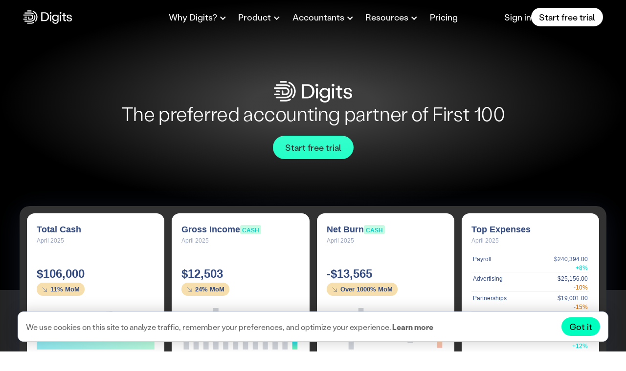

--- FILE ---
content_type: text/html; charset=utf-8
request_url: https://digits.com/offers/first100/
body_size: 27262
content:
<!DOCTYPE html><html lang="en" data-astro-cid-turtx5w7> <head data-capo=""><meta charset="utf-8"><meta name="viewport" content="width=device-width, initial-scale=1.0"><title>Digits + First 100</title><script async="" src="https://www.googletagmanager.com/gtag/js?id=G-TG1EYRC58Y"></script><script type="text/javascript">
  (function(c,l,a,r,i,t,y){
    c[a]=c[a]||function(){(c[a].q=c[a].q||[]).push(arguments);};
    t=l.createElement(r);t.async=1;t.src="https://www.clarity.ms/tag/"+i;
    y=l.getElementsByTagName(r)[0];y.parentNode.insertBefore(t,y);
  })(window, document, "clarity", "script", "uizfs6vl1c");
</script><script type="module">!function(e,t,a,n,g){e[n]=e[n]||[],e[n].push({"gtm.start":(new Date).getTime(),event:"gtm.js"});var m=t.getElementsByTagName(a)[0],r=t.createElement(a);r.async=!0,r.src="https://www.googletagmanager.com/gtm.js?id=GTM-PSLGVCT8",m.parentNode.insertBefore(r,m)}(window,document,"script","dataLayer");</script><script>
  // @ts-nocheck
  window.dataLayer = window.dataLayer || [];
  function gtag() {
    window.dataLayer.push(arguments);
  }
  gtag("js", new Date());

  gtag("config", "G-TG1EYRC58Y");
</script><script>(function(){const defaultFormId = 878788;

  /* eslint-disable */
  !(function (e, t) {
    var _ = 0;
    (e.__default__ = e.__default__ || {}),
      (e.__default__.form_id = defaultFormId),
      (e.__default__.team_id = 247),
      (e.__default__.listenToIds = []),
      (function e() {
        var o = t.createElement("script");
        (o.async = !0),
          (o.src = "https://import-cdn.default.com"),
          (o.onload = function () {
            !0, console.info("[Default.com] Powered by Default.com");
          }),
          (o.onerror = function () {
            ++_ <= 3 && setTimeout(e, 1e3 * _);
          }),
          t.head.appendChild(o);
      })();
  })(window, document);
  /* eslint-enable */
})();</script><style>@font-face{font-family:StabilGrotesk-029909808665ec7b;src:url("https://ram.digitscpu.com/_astro-assets/fonts/839d472bc2e30b30.woff2") format("woff2");font-display:swap;font-weight:300;font-style:normal;}@font-face{font-family:StabilGrotesk-029909808665ec7b;src:url("https://ram.digitscpu.com/_astro-assets/fonts/1326b20544574fdb.woff2") format("woff2");font-display:swap;font-weight:500;font-style:normal;}@font-face{font-family:StabilGrotesk-029909808665ec7b;src:url("https://ram.digitscpu.com/_astro-assets/fonts/fdb5fedc93844555.woff2") format("woff2");font-display:swap;font-weight:700;font-style:normal;}@font-face{font-family:"StabilGrotesk-029909808665ec7b fallback: Arial";src:local("Arial");font-display:swap;font-weight:300;font-style:normal;size-adjust:100.9419%;ascent-override:103.0295%;descent-override:25.7574%;line-gap-override:0%;}@font-face{font-family:"StabilGrotesk-029909808665ec7b fallback: Arial";src:local("Arial");font-display:swap;font-weight:500;font-style:normal;size-adjust:100.9419%;ascent-override:103.0295%;descent-override:25.7574%;line-gap-override:0%;}@font-face{font-family:"StabilGrotesk-029909808665ec7b fallback: Arial";src:local("Arial");font-display:swap;font-weight:700;font-style:normal;size-adjust:100.9419%;ascent-override:103.0295%;descent-override:25.7574%;line-gap-override:0%;}:root{--main-font:StabilGrotesk-029909808665ec7b,"StabilGrotesk-029909808665ec7b fallback: Arial",Helvetica,Arial,sans-serif;}</style><link rel="stylesheet" href="https://ram.digitscpu.com/_astro-assets/booked.0_EVPCIz.css"><link rel="stylesheet" href="https://ram.digitscpu.com/_astro-assets/_slug_.JmnZcPdZ.css"><link rel="stylesheet" href="https://ram.digitscpu.com/_astro-assets/_slug_.DP4NPrhC.css"><link rel="stylesheet" href="https://ram.digitscpu.com/_astro-assets/_slug_.vhmekWSL.css"><link rel="stylesheet" href="https://ram.digitscpu.com/_astro-assets/_slug_.qPFyvrl0.css"><link rel="stylesheet" href="https://ram.digitscpu.com/_astro-assets/_slug_.C2iB4JcZ.css"><link rel="stylesheet" href="https://ram.digitscpu.com/_astro-assets/_slug_.CLGFpSjd.css"><link rel="stylesheet" href="https://ram.digitscpu.com/_astro-assets/component-library.BGhx_IQW.css"><style>div[data-astro-cid-bjh6wx2o]{margin-bottom:var(--mBottom);margin-top:var(--mTop);padding-bottom:var(--pBottom);padding-top:var(--pTop)}
.has-dots[data-astro-cid-kgxlwazw]{position:relative}.has-dots[data-astro-cid-kgxlwazw]:after{background-image:radial-gradient(circle,var(--ghost-color) 2px,transparent 0);background-repeat:repeat;background-size:21px 21px;bottom:0;content:"";height:100px;left:0;pointer-events:none;position:absolute;width:100%}.overflow-hidden[data-astro-cid-kgxlwazw]{overflow:hidden}.global-padding-inline[data-astro-cid-kgxlwazw]{padding-left:var(--global-padding);padding-right:var(--global-padding)}.section-container-standard[data-astro-cid-kgxlwazw]{margin:0 auto;max-width:var(--global-inset-max-width);width:100%}.section-container-wide[data-astro-cid-kgxlwazw]{max-width:var(--global-max-width)}.section-container-fullbleed[data-astro-cid-kgxlwazw],.section-container-wide[data-astro-cid-kgxlwazw]{margin:0 auto;width:100%}.rounded[data-astro-cid-kgxlwazw]{border-radius:var(--global-border-radius)}
</style><link rel="stylesheet" href="https://ram.digitscpu.com/_astro-assets/_slug_.DHTxXAhC.css"><link rel="stylesheet" href="https://ram.digitscpu.com/_astro-assets/index.Cbh1sN_S.css"><link rel="stylesheet" href="https://ram.digitscpu.com/_astro-assets/_slug_.BMK2fe_p.css"><link rel="stylesheet" href="https://ram.digitscpu.com/_astro-assets/_slug_.B8LIuXOv.css"><style>.partners-gradient-background{background:linear-gradient(to bottom,var(--color-dark-gray),#141414)}
</style><link rel="stylesheet" href="https://ram.digitscpu.com/_astro-assets/index.BW-MCg4d.css"><link rel="stylesheet" href="https://ram.digitscpu.com/_astro-assets/index.CGhjID6V.css"><link rel="preload" href="https://ram.digitscpu.com/_astro-assets/fonts/839d472bc2e30b30.woff2" as="font" type="font/woff2" crossorigin=""><link rel="preload" href="https://ram.digitscpu.com/_astro-assets/fonts/1326b20544574fdb.woff2" as="font" type="font/woff2" crossorigin=""><link rel="preload" href="https://ram.digitscpu.com/_astro-assets/fonts/fdb5fedc93844555.woff2" as="font" type="font/woff2" crossorigin=""><script type="module" src="https://ram.digitscpu.com/_astro-assets/page.DeRjBIrH.js"></script><meta http-equiv="X-UA-Compatible" content="IE=edge"><meta name="generator" content="Astro v5.16.7"><meta name="description" content="Get automated accounting software for the AI era: Bookkeeping, Financials, Invoicing, Bill Pay. Try Digits for free today."><meta name="robots" content="noindex"><meta name="default-utms" content="?utm_source=&#34;First 100&#34;&#38;utm_medium=&#34;referral&#34;&#38;utm_campaign=&#34;First 100&#34;"><link rel="canonical" href="https://digits.com/offers/first100/"><link href="https://digits.com/sitemap.xml" rel="sitemap"><script type="application/ld+json">{"@context":"https://schema.org","@type":"WebSite","url":"https://digits.com","name":"Digits","description":"Get automated accounting software for the AI era: Bookkeeping, Financials, Invoicing, Bill Pay. Try Digits for free today.","inLanguage":"en-US","publisher":{"@type":"Organization","name":"Digits","url":"https://digits.com","logo":{"@type":"ImageObject","url":"https://digits.com/a-images/digits-square-logo.png"}},"potentialAction":{"@type":"SearchAction","target":{"@type":"EntryPoint","urlTemplate":"https://digits.com/search/?search={search_term_string}"},"query-input":"required name=search_term_string"},"image":"https://digits.com/a-images/og-images/digits-og-030725.webp"}</script><script type="application/ld+json">{"@context":"https://schema.org","@type":"Corporation","name":"Digits","url":"https://digits.com","logo":"https://digits.com/a-images/digits-square-logo.png","description":"Digits is the world's first Agentic General Ledger, accounting software that works for you to deliver real-time financials and automate the month-end close. Pairing consumer-grade design with a suite of custom-trained models and agents, Digits saves business owners, accountants, and finance teams countless hours of tedium and frustration every month.","slogan":"Accounting software—that works for you.","sameAs":["https://www.linkedin.com/company/digits-financial","https://x.com/digits","https://github.com/digits/","https://www.youtube.com/@digitsfinancial","https://www.facebook.com/digitsfinancial/","https://www.crunchbase.com/organization/digits","https://www.producthunt.com/products/digits","https://www.instagram.com/digits","https://www.tiktok.com/@digitsfinancial"],"foundingDate":2018,"foundingLocation":"San Francisco","funder":[{"@type":"Organization","name":"Benchmark"},{"@type":"Organization","name":"Google Ventures"},{"@type":"Organization","name":"SoftBank"}],"founders":[{"@type":"Person","name":"Jeff Seibert"},{"@type":"Person","name":"Wayne Chang"}],"hasCertification":"SOC 2 Type II","address":{"@type":"PostalAddress","addressCountry":"US","addressLocality":"San Francisco","addressRegion":"California","postOfficeBoxNumber":"PMB 68264","postalCode":"94115","streetAddress":"1015 Fillmore St","telephone":"(814) 634-4487"},"contactPoint":[{"@type":"ContactPoint","contactType":"customer service","email":"help@digits.com","url":"https://help.digits.com/","availableLanguage":"English"},{"@type":"ContactPoint","contactType":"sales","email":"sales@digits.com","url":"https://digits.com/demo/","availableLanguage":"English"}],"areaServed":{"@type":"Country","name":"United States"},"knowsAbout":["Accounting Software","Bookkeeping Software","Automated Bookkeeping","Automated Accounting","AI Bookkeeping","AI Accounting","Artificial Intelligence","Machine Learning","Startup Finance","Small Business Accounting","Tax Preparation","Tax Cleanup","Financial Reporting","Cash Flow Management","Accounts Receivable","Bill Pay","Invoicing","Accounts Payable","Bank Reconciliation","General Ledger","Month-End Close","Practice Management","Real-Time Financial Insights"],"duns":"117732721","legalName":"Digits Financial, Inc.","image":"https://digits.com/a-images/og-images/digits-og-030725.webp"}</script><link rel="icon" href="/favicon/favicon.ico?v=2" sizes="48x48"><link rel="icon" href="/favicon/favicon.svg?v=2" type="image/svg+xml"><link rel="apple-touch-icon" href="/favicon/favicon-180x180.png?v=2"><link rel="manifest" href="/favicon/manifest.json"><meta property="og:url" content="https://digits.com/offers/first100/"><meta property="og:title" content="Digits + First 100"><meta property="og:description" content="Get automated accounting software for the AI era: Bookkeeping, Financials, Invoicing, Bill Pay. Try Digits for free today."><meta property="og:image" content="https://digits.com/a-images/og-images/digits-og-030725.webp"><meta property="og:image:secure_url" content="https://digits.com/a-images/og-images/digits-og-030725.webp"><meta property="og:type" content="article"><meta property="twitter:card" content="summary_large_image"><meta property="twitter:title" content="Digits + First 100"><meta property="twitter:url" content="https://digits.com/offers/first100/"><meta property="twitter:description" content="Get automated accounting software for the AI era: Bookkeeping, Financials, Invoicing, Bill Pay. Try Digits for free today."><meta property="twitter:image" content="https://digits.com/a-images/og-images/digits-og-030725.webp"><link rel="alternate" type="application/rss+xml" title="Digits Blog" href="/blog/rss.xml"><link rel="alternate" type="application/rss+xml" title="Digits — Between Two Founders Podcast" href="/between-two-founders/rss.xml"><link rel="alternate" type="application/rss+xml" title="Digits Customer Stories" href="/customers/rss.xml"><link rel="alternate" type="application/rss+xml" title="Digits — AI Native Accounting Podcast" href="/ai-native-accounting/rss.xml"><link rel="alternate" type="text/markdown" title="LLM-friendly version" href="https://digits.com/llms.txt"></head> <script type="module" src="https://ram.digitscpu.com/_astro-assets/HeadTags.astro_astro_type_script_index_0_lang.BrVAIR5Q.js"></script><body data-astro-cid-turtx5w7>    <div id="pingdom" data-astro-cid-turtx5w7></div>   <div class="mega-wrapper" style="" data-astro-cid-turtx5w7>  <header id="header" class="header bg-mode-black" data-astro-cid-ip7a3lbo> <div class="header-backdrop" data-astro-cid-ip7a3lbo></div> <div class="header-container" data-astro-cid-ip7a3lbo> <div class="header-logo" data-astro-cid-yfxihdp7> <a class="header-logo-link" href="/" aria-label="Digits home" data-astro-cid-yfxihdp7> <span class="header-logo-mark" data-astro-cid-yfxihdp7><svg width="30" height="30" data-astro-cid-yfxihdp7="true" data-icon="header-icons/digits-logo-mark">   <symbol id="ai:local:header-icons/digits-logo-mark" viewBox="0 0 100 100"><path fill="currentColor" d="M87.8 79.2c-1.2 1.6-3.5 1.6-4.8.4-1.6-1.2-1.6-3.5-.4-4.8 5.5-6.7 8.9-15.2 8.9-24.6.1-16-9.7-29.7-23.3-35.5 0 0-.1 0-.1-.1-1.7-.8-2.5-2.8-1.7-4.6s2.8-2.5 4.6-1.7c16.1 6.8 27.5 23 27.5 41.7 0 11.1-4 21.2-10.7 29.2M55.6 11.6l-24-.1h-.1c-1.9 0-3.5-1.6-3.5-3.6.1-1.8 1.6-3.4 3.6-3.4H53c1 0 2 0 3 .1 1.8.1 3.3 1.6 3.3 3.4v.4c0 1.9-1.7 3.5-3.7 3.2m16.8 13.6c.8.7 1.3 1.6 1.5 2.6 0 .9-.2 1.7-.8 2.4-1.2 1.6-3.4 1.7-4.9.6-4.2-3.3-9.3-5.1-14.9-5.1H13.2c-1.9 0-3.5-1.6-3.5-3.6s1.6-3.5 3.6-3.5h39.9c7.2 0 14 2.5 19.2 6.6M70.5 50c0 9.6-7.9 17.6-17.5 17.5H39.9c-1.9 0-3.5-1.6-3.5-3.6V50c0-1.9 1.6-3.5 3.5-3.6h.1c1.9 0 3.5 1.6 3.5 3.6v10.5H53c5.8 0 10.4-4.7 10.4-10.5 0-5.7-4.7-10.5-10.4-10.5H5c-1.9 0-3.5-1.6-3.5-3.6 0-1.9 1.6-3.5 3.6-3.5h48.1c9.5 0 17.3 8 17.3 17.6m-46.3 3.6H13.4c-1.9 0-3.5-1.6-3.4-3.6 0-1.9 1.6-3.5 3.6-3.4h10.7c1.9 0 3.5 1.6 3.5 3.5v.1c-.1 1.9-1.7 3.5-3.6 3.4M5.5 60.5h18.8c1.9 0 3.5 1.6 3.6 3.5v.1c0 1.9-1.6 3.5-3.6 3.5H5.4c-1.9 0-3.5-1.6-3.5-3.6.1-2 1.7-3.5 3.6-3.5m7.7 13.9h39.9c13.6 0 24.4-10.9 24.4-24.4 0-2.8-.6-5.5-1.5-8.1-.7-1.8.3-3.8 2.1-4.5s3.8.3 4.5 2.1c1.2 3.3 1.8 6.9 1.8 10.5 0 17.4-14.1 31.4-31.3 31.4h-40c-1.9 0-3.5-1.6-3.5-3.6.1-1.8 1.8-3.4 3.6-3.4m18.6 14h21.3c6.7 0 13-1.7 18.4-4.7.6-.3 1.1-.4 1.6-.4 1.9 0 3.5 1.6 3.6 3.5 0 1.3-.7 2.5-1.8 3.1-6.4 3.6-13.9 5.5-21.8 5.5H31.7c-1.9 0-3.5-1.6-3.5-3.6.1-1.8 1.6-3.4 3.6-3.4"/></symbol><use href="#ai:local:header-icons/digits-logo-mark"></use>  </svg></span> <span class="header-logo-text" data-astro-cid-yfxihdp7><svg width="64" height="30" data-astro-cid-yfxihdp7="true" data-icon="header-icons/digits-logo-text">   <symbol id="ai:local:header-icons/digits-logo-text" viewBox="0 0 212 100"><path fill="currentColor" d="M0 17.1h22.8c18.5 0 30.9 12.2 30.9 30.4S41.3 77.9 22.8 77.9H0zm22.7 54.1c13.4 0 22.2-9.4 22.2-23.6S36.1 24 22.7 24H8.6v47.2zm41.8-55.8c3.4 0 5.8 2.6 5.8 5.9s-2.6 5.9-5.8 5.9c-3.4 0-5.9-2.5-5.9-5.9s2.4-5.9 5.9-5.9m-4.3 19.2h8.3V78h-8.3zm15.4 44.6 8.1-.4c.9 6.1 6.2 10.4 13.6 10.4 8.1 0 13.5-5.2 13.5-13.8v-8.3c-2.5 5.4-8.5 9.6-15.7 9.6-11.8 0-21.1-9.2-21.1-21.8s9.1-21.7 21.1-21.7c7.1 0 13.5 4 15.9 9.8v-8.5h7.9v39.6c0 13.6-8.4 21.7-21.8 21.7-12 0-20.6-6.6-21.5-16.6m21.5-9.3c8 0 14.4-6.2 14.4-15S105.5 40 97.1 40s-14.5 6.5-14.5 14.9c-.1 8.4 6.3 15 14.5 15m35-54.5c3.4 0 5.8 2.6 5.8 5.9s-2.6 5.9-5.8 5.9c-3.4 0-5.9-2.5-5.9-5.9s2.5-5.9 5.9-5.9m-4.2 19.2h8.3V78h-8.3zm22.9 30V41.4h-8.4v-6.8h8.4V23.7h8.3v10.9h11.3v6.8h-11.3V64c0 7.6 5.2 8.4 10 6.7l.2 6.8c-8.5 2.8-18.5.5-18.5-12.9m22-.4 7.7-.3c.5 5.9 5.2 9.7 11.6 9.7 5.2 0 9.6-2.4 9.6-6.8 0-3.4-2.7-5.3-7.8-6.3l-7.4-1.4C178 57.7 174 53.2 174 46.8c0-8.4 7.1-13.8 16.8-13.8s17.4 6 17.9 15.2l-7.4.4c-.4-5.6-4.7-9.7-10.5-9.7-5 0-8.8 2.7-8.8 7 0 3.2 2.2 5.2 6.1 5.9l7.4 1.4c9.2 1.7 14.3 5.8 14.3 12.7 0 8.3-7.5 13.5-17.6 13.5-11.1.1-18.8-5.9-19.4-15.2"/></symbol><use href="#ai:local:header-icons/digits-logo-text"></use>  </svg></span> </a> </div>  <div id="primary-nav-container" class="header-top-nav" data-astro-cid-e4bd7mep> <menu id="primary-nav" class="top-nav" data-astro-cid-e4bd7mep> <li class="top-nav-item top-nav-dropdown" data-astro-cid-e4bd7mep> <span class="top-nav-link" data-astro-cid-e4bd7mep> Why Digits? <span class="top-nav-dropdown-icon" data-astro-cid-e4bd7mep></span> </span> <ul class="dropdown-menu">  <li class="dropdown-item"> <a href="/agl/" class="dropdown-link"> <svg width="40" height="40" aria-hidden="true" data-icon="header-icons/abacus">   <symbol id="ai:local:header-icons/abacus" viewBox="0 0 40 40"><circle cx="20" cy="20" r="19.5" fill="none" stroke="currentColor" stroke-opacity=".1"/><path fill="none" stroke="#000" stroke-miterlimit="10" d="M15.2 27.5h9.6c.7 0 1.2-.6 1.2-1.2V13.7c0-.7-.5-1.2-1.2-1.2h-9.6c-.7 0-1.2.6-1.2 1.2v12.5c0 .7.6 1.3 1.2 1.3zm-1.1-11.4H26m-11.9 3.6H26m-11.9 3.6H26"/><path fill="none" stroke="#000" stroke-linecap="round" stroke-miterlimit="10" stroke-width="1.4" d="M17.1 15.3v1.6m4-1.6v1.6m2 2v1.6m-2 1.8v1.6m-4-1.6v1.5"/></symbol><use href="#ai:local:header-icons/abacus"></use>  </svg> <div class="dropdown-link-label"> <span class="dropdown-link-title">Our AI Technology</span> <span class="dropdown-link-desc">Advanced accounting automation</span> </div> </a> </li><li class="dropdown-item"> <a href="/security/" class="dropdown-link"> <svg width="40" height="40" aria-hidden="true" data-icon="header-icons/lock">   <symbol id="ai:local:header-icons/lock" viewBox="0 0 40 40"><g fill="none"><circle cx="20" cy="20" r="19.5" stroke="currentColor" stroke-opacity=".1"/><path stroke="#000" stroke-linecap="round" stroke-linejoin="round" d="M25.5 19.674a1.3 1.3 0 0 0-.379-.922 1.3 1.3 0 0 0-.915-.382h-8.412a1.3 1.3 0 0 0-.915.382 1.3 1.3 0 0 0-.379.922v6.522c0 .346.136.677.379.922s.572.382.915.382h8.412c.343 0 .672-.137.915-.382a1.3 1.3 0 0 0 .379-.922z"/><path stroke="#000" stroke-linecap="round" stroke-linejoin="round" d="M16.441 16.087c0-.951.375-1.864 1.043-2.536A3.55 3.55 0 0 1 20 12.5c.944 0 1.849.378 2.517 1.05a3.6 3.6 0 0 1 1.042 2.537v2.283H16.44zm2.749 6.847c0 .217.086.424.238.577a.806.806 0 0 0 1.144 0 .82.82 0 0 0 0-1.153.806.806 0 0 0-1.144 0 .82.82 0 0 0-.237.576Z"/></g></symbol><use href="#ai:local:header-icons/lock"></use>  </svg> <div class="dropdown-link-label"> <span class="dropdown-link-title">Bank-grade Security</span> <span class="dropdown-link-desc">Learn how we protect your data</span> </div> </a> </li><li class="dropdown-item"> <a href="/integrations/" class="dropdown-link"> <svg width="40" height="40" aria-hidden="true" data-icon="header-icons/integrations">   <symbol id="ai:local:header-icons/integrations" viewBox="0 0 40 40"><g fill="none"><g stroke="currentColor" clip-path="url(#a)"><path stroke-opacity=".1" d="M20 39.5c10.77 0 19.5-8.73 19.5-19.5S30.77.5 20 .5.5 9.23.5 20 9.23 39.5 20 39.5Z"/><g stroke-linecap="round" stroke-linejoin="round" clip-path="url(#b)"><path d="M26.133 26.667c.187 0 .28 0 .352-.037a.33.33 0 0 0 .145-.145c.037-.072.037-.165.037-.352V19.2c0-.187 0-.28-.037-.351a.33.33 0 0 0-.145-.146c-.072-.036-.165-.036-.352-.036h-1.6c-.186 0-.28 0-.351.036a.33.33 0 0 0-.146.146C24 18.92 24 19.013 24 19.2v1.6c0 .187 0 .28-.036.351a.33.33 0 0 1-.146.146c-.071.036-.165.036-.351.036h-1.6c-.187 0-.28 0-.352.037a.33.33 0 0 0-.145.145c-.037.072-.037.165-.037.352v1.6c0 .186 0 .28-.036.351a.33.33 0 0 1-.146.146C21.08 24 20.987 24 20.8 24h-1.6c-.187 0-.28 0-.351.036a.33.33 0 0 0-.146.146c-.036.071-.036.165-.036.351v1.6c0 .187 0 .28.036.352a.33.33 0 0 0 .146.145c.07.037.164.037.35.037zm-7.466-10.134c0-.186 0-.28.036-.351a.33.33 0 0 1 .146-.146c.07-.036.164-.036.35-.036h1.6c.188 0 .28 0 .352.036a.33.33 0 0 1 .146.146c.036.071.036.165.036.351v1.6c0 .187 0 .28-.036.352a.33.33 0 0 1-.146.145c-.071.037-.164.037-.351.037h-1.6c-.187 0-.28 0-.351-.037a.33.33 0 0 1-.146-.145c-.036-.072-.036-.165-.036-.352zm-4.667 4c0-.186 0-.28.036-.351a.33.33 0 0 1 .146-.146c.071-.036.165-.036.351-.036h1.6c.187 0 .28 0 .352.036a.33.33 0 0 1 .145.146c.037.071.037.165.037.351v1.6c0 .187 0 .28-.037.352a.33.33 0 0 1-.145.145c-.072.037-.165.037-.352.037h-1.6c-.186 0-.28 0-.351-.037a.33.33 0 0 1-.146-.145C14 22.413 14 22.32 14 22.133zm-.667-6.666c0-.187 0-.28.037-.352a.33.33 0 0 1 .145-.145c.072-.037.165-.037.352-.037h1.6c.186 0 .28 0 .35.037a.33.33 0 0 1 .147.145c.036.072.036.165.036.352v1.6c0 .186 0 .28-.036.351a.33.33 0 0 1-.146.146c-.071.036-.165.036-.351.036h-1.6c-.187 0-.28 0-.352-.036a.33.33 0 0 1-.145-.146c-.037-.071-.037-.165-.037-.351z"/></g></g><defs><clipPath id="a"><path fill="#fff" d="M0 0h40v40H0z"/></clipPath><clipPath id="b"><path fill="#fff" d="M12 12h16v16H12z"/></clipPath></defs></g></symbol><use href="#ai:local:header-icons/integrations"></use>  </svg> <div class="dropdown-link-label"> <span class="dropdown-link-title">Real-time Integrations</span> <span class="dropdown-link-desc">12,000+ financial institutions</span> </div> </a> </li><li class="dropdown-item"> <a href="/api/" class="dropdown-link"> <svg width="40" height="40" aria-hidden="true" data-icon="header-icons/api">   <symbol id="ai:local:header-icons/api" viewBox="0 0 40 40"><g fill="none"><g stroke="currentColor" clip-path="url(#a)"><path stroke-opacity=".1" d="M20 39.5c10.77 0 19.5-8.73 19.5-19.5S30.77.5 20 .5.5 9.23.5 20 9.23 39.5 20 39.5Z"/><path stroke-linecap="round" stroke-linejoin="round" d="M26.667 18H13.333M16 23.667 17.667 22 16 20.333m3.333 3.334H22M13.333 17.2v5.6c0 1.12 0 1.68.218 2.108a2 2 0 0 0 .874.874c.428.218.988.218 2.108.218h6.934c1.12 0 1.68 0 2.108-.218a2 2 0 0 0 .874-.874c.218-.428.218-.988.218-2.108v-5.6c0-1.12 0-1.68-.218-2.108a2 2 0 0 0-.874-.874C25.147 14 24.587 14 23.467 14h-6.934c-1.12 0-1.68 0-2.108.218a2 2 0 0 0-.874.874c-.218.428-.218.988-.218 2.108"/></g><defs><clipPath id="a"><path fill="#fff" d="M0 0h40v40H0z"/></clipPath></defs></g></symbol><use href="#ai:local:header-icons/api"></use>  </svg> <div class="dropdown-link-label"> <span class="dropdown-link-title">Developer API</span> <span class="dropdown-link-desc">Free, open, extensible</span> </div> </a> </li> </ul>  </li><li class="top-nav-item top-nav-dropdown" data-astro-cid-e4bd7mep> <span class="top-nav-link" data-astro-cid-e4bd7mep> Product <span class="top-nav-dropdown-icon" data-astro-cid-e4bd7mep></span> </span> <ul class="dropdown-menu">  <li class="dropdown-item"> <a href="/product/ask-digits/" class="dropdown-link"> <svg width="40" height="40" aria-hidden="true" data-icon="header-icons/sparkle">   <symbol id="ai:local:header-icons/sparkle" viewBox="0 0 40 40"><g fill="none"><circle cx="20" cy="20" r="19.5" stroke="currentColor" stroke-opacity=".1"/><g stroke="#0D0D0D" stroke-linecap="round" stroke-linejoin="round" clip-path="url(#a)"><path d="m16.333 20.667.523 1.046c.177.354.266.53.384.684a2 2 0 0 0 .363.363c.153.118.33.207.684.384l1.046.523-1.046.523c-.354.177-.53.265-.684.383a2 2 0 0 0-.363.363c-.118.154-.207.33-.384.685l-.523 1.046-.523-1.046c-.177-.354-.265-.531-.383-.685a2 2 0 0 0-.363-.363c-.154-.118-.33-.206-.685-.383l-1.046-.523 1.046-.523c.354-.177.531-.266.685-.384a2 2 0 0 0 .363-.363c.118-.153.206-.33.383-.684zM22 13.333l.786 2.043c.188.49.282.734.428.94q.197.273.47.47c.206.146.45.24.94.428l2.043.786-2.043.786c-.49.188-.733.282-.94.428a2 2 0 0 0-.47.47c-.146.206-.24.45-.428.94L22 22.667l-.786-2.043c-.188-.49-.282-.733-.428-.94a2 2 0 0 0-.47-.47c-.206-.146-.45-.24-.94-.428L17.333 18l2.043-.786c.49-.188.733-.282.94-.428a2 2 0 0 0 .47-.47c.146-.206.24-.45.428-.94z"/></g><defs><clipPath id="a"><path fill="#fff" d="M12 12h16v16H12z"/></clipPath></defs></g></symbol><use href="#ai:local:header-icons/sparkle"></use>  </svg> <div class="dropdown-link-label"> <span class="dropdown-link-title">Ask Digits</span> <span class="dropdown-link-desc">Your AI financial assistant</span> </div> </a> </li><li class="dropdown-item"> <a href="/product/bookkeeping/" class="dropdown-link"> <svg width="40" height="40" aria-hidden="true" data-icon="header-icons/book">   <symbol id="ai:local:header-icons/book" viewBox="0 0 40 40"><g fill="none" stroke="currentColor"><circle cx="20" cy="20" r="19.5" stroke-opacity=".1"/><path stroke-linecap="round" stroke-linejoin="round" d="m18.889 25.333-.056-.083c-.386-.579-.579-.868-.833-1.078a2.2 2.2 0 0 0-.766-.41c-.316-.095-.663-.095-1.36-.095h-.763c-.622 0-.933 0-1.171-.121a1.1 1.1 0 0 1-.486-.486c-.12-.238-.12-.549-.12-1.171V17.11c0-.622 0-.933.12-1.171.107-.21.277-.379.486-.486.238-.12.549-.12 1.171-.12h.222c1.245 0 1.867 0 2.342.242.419.213.759.553.972.97.242.476.242 1.098.242 2.343m0 6.444V18.89m0 6.444.056-.083c.385-.579.578-.868.833-1.078a2.2 2.2 0 0 1 .766-.41c.315-.095.663-.095 1.359-.095h.764c.622 0 .933 0 1.17-.121.21-.107.38-.277.486-.486.122-.238.122-.104.122-.727m-5.556-3.444c0-1.245 0-1.867.242-2.342a2.23 2.23 0 0 1 .971-.972c.476-.242 1.098-.242 2.343-.242h.222c.622 0 .933 0 1.17.121 0 0 .284.121.385.213m-2.158 4.697c.013-.114.02-.172.037-.225a.6.6 0 0 1 .065-.135c.03-.047.072-.088.153-.17l3.669-3.668a.786.786 0 0 1 1.11 1.11l-3.668 3.67a1 1 0 0 1-.17.153.6.6 0 0 1-.134.065 1.2 1.2 0 0 1-.226.036l-.94.104z"/></g></symbol><use href="#ai:local:header-icons/book"></use>  </svg> <div class="dropdown-link-label"> <span class="dropdown-link-title">Real-time Bookkeeping</span> <span class="dropdown-link-desc">24/7 accurate categorization</span> </div> </a> </li><li class="dropdown-item"> <a href="/product/month-end-close/" class="dropdown-link"> <svg width="40" height="40" aria-hidden="true" data-icon="header-icons/calendar-check">   <symbol id="ai:local:header-icons/calendar-check" viewBox="0 0 40 40"><g fill="none"><circle cx="20" cy="20" r="19.5" stroke="currentColor" stroke-opacity=".1"/><path stroke="#0D0D0D" stroke-linecap="round" stroke-linejoin="round" d="M26 18.667H14m8.667-5.334V16m-5.334-2.667V16M18 22.667 19.333 24l3-3M17.2 26.667h5.6c1.12 0 1.68 0 2.108-.218a2 2 0 0 0 .874-.874c.218-.428.218-.988.218-2.108v-5.6c0-1.12 0-1.68-.218-2.108a2 2 0 0 0-.874-.874c-.428-.218-.988-.218-2.108-.218h-5.6c-1.12 0-1.68 0-2.108.218a2 2 0 0 0-.874.874c-.218.427-.218.988-.218 2.108v5.6c0 1.12 0 1.68.218 2.108a2 2 0 0 0 .874.874c.428.218.988.218 2.108.218"/></g></symbol><use href="#ai:local:header-icons/calendar-check"></use>  </svg> <div class="dropdown-link-label"> <span class="dropdown-link-title">Month-end Close Automation</span> <span class="dropdown-link-desc">Embrace AI-native efficiency</span> </div> </a> </li><li class="dropdown-item"> <a href="/product/dashboards/" class="dropdown-link"> <svg width="40" height="40" aria-hidden="true" data-icon="header-icons/lightbulb">   <symbol id="ai:local:header-icons/lightbulb" viewBox="0 0 40 40"><g fill="none"><circle cx="20" cy="20" r="19.5" stroke="currentColor" stroke-opacity=".1"/><path stroke="#0D0D0D" stroke-linecap="round" stroke-linejoin="round" d="M20 13.333V14m-6 6h-.667m2.334-4.333-.4-.4m9.066.4.4-.4M26.668 20H26m-7.333 1h2.666M20 21v3.333m2.333-1.084a4 4 0 1 0-4.667 0v1.284c0 .747 0 1.12.146 1.406.128.25.332.454.583.582.285.146.658.146 1.405.146h.4c.747 0 1.12 0 1.405-.146.251-.128.455-.332.583-.582.145-.286.145-.659.145-1.406V23.25Z"/></g></symbol><use href="#ai:local:header-icons/lightbulb"></use>  </svg> <div class="dropdown-link-label"> <span class="dropdown-link-title">Insights &amp; Dashboards</span> <span class="dropdown-link-desc">Real-time, dashboards &amp; insights</span> </div> </a> </li><li class="dropdown-item"> <a href="/product/financials/" class="dropdown-link"> <svg width="40" height="40" aria-hidden="true" data-icon="header-icons/reports">   <symbol id="ai:local:header-icons/reports" viewBox="0 0 40 40"><g fill="none" stroke="currentColor"><circle cx="20" cy="20" r="19.5" stroke-opacity=".1"/><path stroke-linecap="round" stroke-linejoin="round" d="M21.333 13.513v2.754c0 .373 0 .56.073.703a.67.67 0 0 0 .291.29c.143.073.33.073.703.073h2.754M17.334 22v2m5.333-3.333V24M20 19v5m5.333-5.341v4.808c0 1.12 0 1.68-.218 2.108a2 2 0 0 1-.874.874c-.428.218-.988.218-2.108.218h-4.266c-1.12 0-1.68 0-2.108-.218a2 2 0 0 1-.874-.874c-.218-.428-.218-.988-.218-2.108v-6.933c0-1.12 0-1.68.218-2.108a2 2 0 0 1 .874-.874c.427-.218.988-.218 2.108-.218h2.14c.49 0 .735 0 .965.055a2 2 0 0 1 .578.24c.202.123.375.296.72.642l2.126 2.125c.346.346.519.52.643.72q.165.271.239.579c.055.23.055.475.055.964"/></g></symbol><use href="#ai:local:header-icons/reports"></use>  </svg> <div class="dropdown-link-label"> <span class="dropdown-link-title">Financial Reporting</span> <span class="dropdown-link-desc">Interactive management reports</span> </div> </a> </li><li class="dropdown-item"> <a href="/product/bill-pay/" class="dropdown-link"> <svg width="40" height="40" aria-hidden="true" data-icon="header-icons/bill-pay">   <symbol id="ai:local:header-icons/bill-pay" viewBox="0 0 40 40"><g fill="none" stroke="currentColor"><circle cx="20" cy="20" r="19.5" stroke-opacity=".1"/><path stroke-linecap="round" stroke-linejoin="round" d="M25.107 15.512 13.56 22.18m6.53-.69-2.887 1.666M12.96 21.14l2.533 4.387c.374.647.56.97.829 1.145.236.153.515.228.796.213.32-.017.643-.203 1.29-.577l7.851-4.533c.647-.373.97-.56 1.145-.829.153-.236.228-.514.213-.796-.017-.32-.203-.643-.577-1.29l-2.533-4.387c-.373-.647-.56-.97-.829-1.145a1.33 1.33 0 0 0-.796-.213c-.32.017-.643.204-1.29.577l-7.851 4.533c-.647.374-.97.56-1.145.829a1.33 1.33 0 0 0-.213.796c.017.32.204.643.577 1.29"/></g></symbol><use href="#ai:local:header-icons/bill-pay"></use>  </svg> <div class="dropdown-link-label"> <span class="dropdown-link-title">Bill Pay</span> <span class="dropdown-link-desc">Drag. Drop. Approve. Pay.</span> </div> </a> </li><li class="dropdown-item"> <a href="/product/invoicing/" class="dropdown-link"> <svg width="40" height="40" aria-hidden="true" data-icon="header-icons/invoicing">   <symbol id="ai:local:header-icons/invoicing" viewBox="0 0 40 40"><g fill="none"><path stroke="#000" stroke-opacity=".1" d="M20 39.5c10.77 0 19.5-8.73 19.5-19.5S30.77.5 20 .5.5 9.23.5 20 9.23 39.5 20 39.5Z"/><g stroke-linecap="round" stroke-linejoin="round"><path stroke="#32497F" d="M25.333 16.667v-.134c0-1.12 0-1.68-.218-2.108a2 2 0 0 0-.874-.873c-.427-.218-.988-.218-2.108-.218h-4.266c-1.12 0-1.68 0-2.108.218a2 2 0 0 0-.874.873c-.218.428-.218.988-.218 2.108v6.934c0 1.12 0 1.68.218 2.108a2 2 0 0 0 .874.874c.427.218.988.218 2.108.218h2.466"/><path stroke="#32497F" d="M22.142 24.333c.208.397.624.667 1.102.667h1.423a1.333 1.333 0 0 0 0-2.667h-1.334a1.333 1.333 0 0 1 0-2.666h1.423c.478 0 .894.27 1.102.666M24 18.667v1M24 25v1"/><path stroke="#0D0D0D" stroke-width=".85" d="M20 19.333h-2.667M18.667 22h-1.334M22 16.666h-4.667"/></g></g></symbol><use href="#ai:local:header-icons/invoicing"></use>  </svg> <div class="dropdown-link-label"> <span class="dropdown-link-title">Invoicing</span> <span class="dropdown-link-desc">Get paid faster</span> </div> </a> </li> </ul>  </li><li class="top-nav-item top-nav-dropdown" data-astro-cid-e4bd7mep> <span class="top-nav-link" data-astro-cid-e4bd7mep> Accountants <span class="top-nav-dropdown-icon" data-astro-cid-e4bd7mep></span> </span> <ul class="dropdown-menu">  <li class="dropdown-item"> <a href="/accountants/" class="dropdown-link"> <svg width="40" height="40" aria-hidden="true" data-icon="header-icons/hands-shaking">   <symbol id="ai:local:header-icons/hands-shaking" viewBox="0 0 40 40"><g fill="none" stroke="currentColor"><circle cx="20" cy="20" r="19.5" stroke-opacity=".1"/><path stroke-linecap="round" stroke-linejoin="round" stroke-miterlimit="10" stroke-width=".7" d="m23.273 21.964 1.266 1.267a.934.934 0 0 0 1.32-1.32l-3.134-3.134c-.57-.57-1.198-.624-1.87.048l-.196.193a.933.933 0 0 1-1.319-1.32l.66-.659c.762-.763 1.196-1.039 1.837-1.039h1.013L27 20.148 25.546 21.6"/><path stroke-linecap="round" stroke-linejoin="round" stroke-miterlimit="10" stroke-width=".7" d="m23.27 21.964 1.597 1.596a.934.934 0 0 1-1.32 1.32l-1.456-1.456m0 0 1.126 1.127a.933.933 0 0 1-1.319 1.319l-.66-.66m.072.072.325.325a.933.933 0 0 1-1.32 1.32l-.324-.325m-5.486-5L13 20.096l3.738-3.739s.498.58.916.58c.507 0 .631-.165.933-.467.496-.496 1.241-.482 1.867.143"/><path stroke-linecap="round" stroke-linejoin="round" stroke-miterlimit="10" stroke-width=".7" d="M16.173 22.571a.934.934 0 1 0-1.319-1.32l-.659.66a.933.933 0 0 0 1.32 1.32z"/><path stroke-linecap="round" stroke-linejoin="round" stroke-miterlimit="10" stroke-width=".7" d="M17.494 23.89a.933.933 0 1 0-1.32-1.319l-.99.989a.933.933 0 0 0 1.32 1.32zm0 0a.934.934 0 0 1 1.319 1.32l-.66.66a.934.934 0 0 1-1.319-1.32z"/><path stroke-linecap="round" stroke-linejoin="round" stroke-miterlimit="10" stroke-width=".7" d="M20.06 26.602a.935.935 0 0 0-.303-1.523.93.93 0 0 0-1.017.203l-.325.325a.933.933 0 0 0 1.32 1.32z"/><rect width="2.805" height="7.665" x="15.327" y="13.539" stroke-width=".7" rx=".5" transform="rotate(44.029 15.327 13.54)"/><rect width="2.805" height="8.32" x="29.867" y="18.883" stroke-width=".7" rx=".5" transform="rotate(135 29.867 18.883)"/></g></symbol><use href="#ai:local:header-icons/hands-shaking"></use>  </svg> <div class="dropdown-link-label"> <span class="dropdown-link-title">Partner with Digits</span> <span class="dropdown-link-desc">Unlock your firm&#39;s future</span> </div> </a> </li><li class="dropdown-item"> <a href="https://events.zoom.us/e/view/GuqSTdOdS3uuUQ_jfWk8NA" class="dropdown-link" target="_blank"> <svg width="40" height="40" aria-hidden="true" data-icon="header-icons/rocket">   <symbol id="ai:local:header-icons/rocket" viewBox="0 0 40 40"><g fill="none"><g stroke="currentColor" clip-path="url(#a)"><path stroke-opacity=".1" d="M19.5 39C30.27 39 39 30.27 39 19.5S30.27 0 19.5 0 0 8.73 0 19.5 8.73 39 19.5 39Z"/><path stroke-linecap="round" stroke-linejoin="round" d="m19.795 22.667-2.462-2.462m2.462 2.462a18.3 18.3 0 0 0 3.282-1.641m-3.282 1.64v4.103s2.486-.451 3.282-1.64c.886-1.33 0-4.103 0-4.103m-5.744-.82a18 18 0 0 1 1.641-3.242A10.57 10.57 0 0 1 28 12c0 2.232-.64 6.154-4.923 9.026m-5.744-.82h-4.102s.451-2.487 1.64-3.283c1.33-.886 4.103 0 4.103 0m-5.333 6.975C12.411 24.93 12 28 12 28s3.069-.41 4.103-1.641c.582-.69.574-1.748-.074-2.388a1.79 1.79 0 0 0-2.388-.073"/></g><defs><clipPath id="a"><path fill="#fff" d="M0 0h40v40H0z"/></clipPath></defs></g></symbol><use href="#ai:local:header-icons/rocket"></use>  </svg> <div class="dropdown-link-label"> <span class="dropdown-link-title">Join a Webinar</span> <span class="dropdown-link-desc">See Digits in action</span> </div> </a> </li><li class="dropdown-item"> <a href="https://academy.digits.com" class="dropdown-link" target="_blank"> <svg width="40" height="40" aria-hidden="true" data-icon="header-icons/certificate">   <symbol id="ai:local:header-icons/certificate" viewBox="0 0 40 40"><circle cx="20" cy="20" r="19.5" fill="none" stroke="currentColor" stroke-opacity=".1"/><path fill="none" stroke="currentColor" stroke-linecap="round" stroke-linejoin="round" stroke-width=".75" d="M15.722 27.397h-1.167a1.556 1.556 0 0 1-1.556-1.556V14.952c0-.859.696-1.556 1.556-1.556h10.889c.859 0 1.556.696 1.556 1.556v10.889c0 .859-.696 1.556-1.556 1.556h-1.167M20 26.619a2.333 2.333 0 1 0 0-4.666 2.333 2.333 0 0 0 0 4.666m0 0h.016l-2.482 2.483-2.201-2.2 2.349-2.349M20 26.619l2.483 2.483 2.2-2.2-2.349-2.349m-4.667-8.045h4.667m-6.223 2.722h7.778"/></symbol><use href="#ai:local:header-icons/certificate"></use>  </svg> <div class="dropdown-link-label"> <span class="dropdown-link-title">Digits Academy</span> <span class="dropdown-link-desc">Learn AI-native accounting</span> </div> </a> </li> </ul>  </li><li class="top-nav-item top-nav-dropdown" data-astro-cid-e4bd7mep> <span class="top-nav-link" data-astro-cid-e4bd7mep> Resources <span class="top-nav-dropdown-icon" data-astro-cid-e4bd7mep></span> </span> <ul class="dropdown-menu">  <li class="dropdown-item"> <a href="/blog/" class="dropdown-link"> <svg width="40" height="40" aria-hidden="true" data-icon="header-icons/blog">   <symbol id="ai:local:header-icons/blog" viewBox="0 0 40 40"><g fill="none"><path stroke="#000" stroke-opacity=".1" d="M20 39.5c10.77 0 19.5-8.73 19.5-19.5S30.77.5 20 .5.5 9.23.5 20 9.23 39.5 20 39.5Z"/><path stroke="#0D0D0D" stroke-linecap="round" stroke-linejoin="round" stroke-width=".85" d="m13.667 26.333 3.7-1.422c.236-.091.354-.137.465-.197a2 2 0 0 0 .28-.182c.1-.077.189-.166.368-.346l7.52-7.52A1.886 1.886 0 1 0 23.333 14l-7.52 7.52a4 4 0 0 0-.345.368 2 2 0 0 0-.182.28c-.06.11-.105.23-.197.466l-1.422 3.7Zm0 0 1.372-3.567c.098-.255.147-.383.231-.441a.33.33 0 0 1 .253-.054c.1.02.197.116.39.31l1.507 1.505c.193.194.29.29.309.391a.33.33 0 0 1-.054.253c-.058.084-.186.133-.441.231z"/></g></symbol><use href="#ai:local:header-icons/blog"></use>  </svg> <div class="dropdown-link-label"> <span class="dropdown-link-title">Blog</span> <span class="dropdown-link-desc">News and all things business finance</span> </div> </a> </li><li class="dropdown-item"> <a href="/ai-native-accounting/" class="dropdown-link"> <svg width="40" height="40" aria-hidden="true" data-icon="header-icons/microphone">   <symbol id="ai:local:header-icons/microphone" viewBox="0 0 40 40"><g fill="none"><circle cx="20" cy="20" r="19.5" stroke="currentColor" stroke-opacity=".1"/><path stroke="#0d0d0d" stroke-linecap="round" stroke-linejoin="round" d="M24.667 18.667V20A4.667 4.667 0 0 1 20 24.667m-4.667-6V20A4.667 4.667 0 0 0 20 24.667m0 0v2m-2.667 0h5.334M20 22a2 2 0 0 1-2-2v-4.667a2 2 0 0 1 4 0V20a2 2 0 0 1-2 2"/></g></symbol><use href="#ai:local:header-icons/microphone"></use>  </svg> <div class="dropdown-link-label"> <span class="dropdown-link-title">AI-Native Accounting</span> <span class="dropdown-link-desc">Exploring AI&#39;s impact on accounting</span> </div> </a> </li><li class="dropdown-item"> <a href="/customers/" class="dropdown-link"> <svg width="40" height="40" aria-hidden="true" data-icon="header-icons/smiley">   <symbol id="ai:local:header-icons/smiley" viewBox="0 0 40 40"><g fill="none"><path stroke="#000" stroke-opacity=".1" d="M20 39.5c10.77 0 19.5-8.73 19.5-19.5S30.77.5 20 .5.5 9.23.5 20 9.23 39.5 20 39.5Z"/><path stroke="#0D0D0D" stroke-linecap="round" stroke-linejoin="round" stroke-width=".85" d="M17.333 21.334s1 1.333 2.667 1.333 2.667-1.334 2.667-1.334M22 18h.007M18 18h.007m8.66 2a6.667 6.667 0 1 1-13.334 0 6.667 6.667 0 0 1 13.334 0m-4.334-2a.333.333 0 1 1-.666 0 .333.333 0 0 1 .666 0m-4 0a.333.333 0 1 1-.666 0 .333.333 0 0 1 .666 0"/></g></symbol><use href="#ai:local:header-icons/smiley"></use>  </svg> <div class="dropdown-link-label"> <span class="dropdown-link-title">Customer Stories</span> <span class="dropdown-link-desc">Real results, powered by Digits</span> </div> </a> </li><li class="dropdown-item"> <a href="/between-two-founders/" class="dropdown-link"> <svg width="40" height="40" aria-hidden="true" data-icon="header-icons/btf">   <symbol id="ai:local:header-icons/btf" viewBox="0 0 40 40"><g fill="none" stroke="currentColor"><path stroke-opacity=".1" d="M20 39.5c10.77 0 19.5-8.73 19.5-19.5S30.77.5 20 .5.5 9.23.5 20 9.23 39.5 20 39.5Z"/><path stroke-linecap="round" stroke-miterlimit="10" stroke-width=".85" d="M21.85 15.024s-1.918 2.872-1.918 7.437v6.103"/><path stroke-linecap="round" stroke-miterlimit="10" stroke-width=".85" d="M20.12 20.017s-2.834-1.505-2.065-3.968c.768-2.463 3.795-2.357 4.463-4.049 0 0 4.616 4.771-1.332 7.488m-7.028 1.18s4.322.615 5.777 3.027"/><path stroke-linecap="round" stroke-miterlimit="10" stroke-width=".85" d="M18.16 22.046s.047-2.866-2.26-2.866c-2.309 0-2.156 1.128-3.9.72 0 3.075 3.264 4.511 5.044 3.075m2.888 3.077s3.2-3.872 5.97-3.872"/><path stroke-linecap="round" stroke-miterlimit="10" stroke-width=".85" d="M21.85 24.142s-.839-1.987 1.069-3.474 2.01.768 5.291 0c0 5.744-5.291 4.308-5.291 4.308"/></g></symbol><use href="#ai:local:header-icons/btf"></use>  </svg> <div class="dropdown-link-label"> <span class="dropdown-link-title">Between Two Founders</span> <span class="dropdown-link-desc">Fernside chats with founders</span> </div> </a> </li><li class="dropdown-item"> <a href="https://help.digits.com" class="dropdown-link" target="_blank"> <svg width="40" height="40" aria-hidden="true" data-icon="header-icons/helpcenter">   <symbol id="ai:local:header-icons/helpcenter" viewBox="0 0 40 40"><g fill="none"><path stroke="#000" stroke-opacity=".1" d="M20 39.5c10.77 0 19.5-8.73 19.5-19.5S30.77.5 20 .5.5 9.23.5 20 9.23 39.5 20 39.5Z"/><path stroke="#0D0D0D" stroke-linecap="round" stroke-linejoin="round" stroke-width=".85" d="m18.09 18.091-2.804-2.805m0 9.428 2.826-2.826m3.795.021 2.805 2.805m0-9.428-2.826 2.827M26.666 20a6.667 6.667 0 1 1-13.333 0 6.667 6.667 0 0 1 13.334 0Zm-4 0a2.667 2.667 0 1 1-5.333 0 2.667 2.667 0 0 1 5.334 0Z"/></g></symbol><use href="#ai:local:header-icons/helpcenter"></use>  </svg> <div class="dropdown-link-label"> <span class="dropdown-link-title">Help Center</span> <span class="dropdown-link-desc">Use Digits with ease</span> </div> </a> </li> </ul>  </li><li class="top-nav-item" data-astro-cid-e4bd7mep> <a href="/pricing/" class="top-nav-link" data-astro-cid-e4bd7mep> Pricing </a> </li> </menu> </div>   <div class="header-cta" data-astro-cid-u4eztjub> <menu class="cta-menu" aria-label="cta menu" data-astro-cid-u4eztjub> <li class="cta-menu-item" data-astro-cid-u4eztjub> <a href="https://my.digits.com/login" class="login-link" id="login-link" data-astro-cid-u4eztjub> Sign in </a> </li> <li class="cta-menu-item" data-astro-cid-u4eztjub>  <a href="https://my.digits.com/join" id="get-started-button" class="cta cta--small" data-astro-cid-u4eztjub="true" data-astro-cid-i4xokolx style="--bg: var(--negative-color);--textColor: var(--positive-color);--border: transparent;--hoverBg: var(--color-green);--hoverText: var(--color-black);--hoverBorder: transparent;--focusColor: var(--color-green);--width: auto;">Start free trial</a> </li> </menu> </div>   <div class="header-mobile-cta" data-astro-cid-3two5wwx> <menu class="mobile-cta-menu" aria-label="mobile cta menu" data-astro-cid-3two5wwx> <li class="cta-menu-item" data-astro-cid-3two5wwx> <a href="https://my.digits.com/login" class="login-link" id="login-link-mobile" data-astro-cid-3two5wwx> Sign in </a> </li> <li class="mobile-cta-item" data-astro-cid-3two5wwx> <button id="hamburger-button" class="hamburger" aria-label="show/hide menu" data-astro-cid-oxqe6t6c> <span class="hamburger-item" data-astro-cid-oxqe6t6c></span> <span class="hamburger-item middle-dash" data-astro-cid-oxqe6t6c></span> <span class="hamburger-item" data-astro-cid-oxqe6t6c></span> </button>  </li> </menu> </div>  <div class="header-mobile-nav" data-astro-cid-u5h4fmsv> <menu id="primary-nav-mobile" class="top-nav-mobile" data-astro-cid-u5h4fmsv> <li class="top-nav-mobile-item top-nav-mobile-dropdown" data-astro-cid-u5h4fmsv> <a class="top-nav-mobile-link-dropdown" role="button" data-astro-cid-u5h4fmsv> Why Digits? <svg width="1em" height="1em" data-astro-cid-u5h4fmsv="true" data-icon="header-icons/mobile-nav-pointer-right">   <symbol id="ai:local:header-icons/mobile-nav-pointer-right" viewBox="0 0 16 16"><path fill="none" stroke="currentColor" stroke-linecap="round" stroke-linejoin="round" d="m4.5 15 6.907-6.772a.3.3 0 0 0 .069-.103.33.33 0 0 0 0-.25.3.3 0 0 0-.069-.103L4.5 1"/></symbol><use href="#ai:local:header-icons/mobile-nav-pointer-right"></use>  </svg> </a> <ul class="dropdown-menu"> <li> <a class="top-nav-mobile-back-btn" role="button"> <svg width="1em" height="1em" data-icon="header-icons/mobile-nav-pointer-left">   <symbol id="ai:local:header-icons/mobile-nav-pointer-left" viewBox="0 0 16 16"><path fill="none" stroke="currentColor" stroke-linecap="round" stroke-linejoin="round" d="M11.5 1 4.593 7.772a.3.3 0 0 0-.069.103.33.33 0 0 0 .069.353L11.5 15"/></symbol><use href="#ai:local:header-icons/mobile-nav-pointer-left"></use>  </svg>
Back
</a> </li> <li class="dropdown-item"> <a href="/agl/" class="dropdown-link"> <svg width="40" height="40" viewBox="0 0 40 40" aria-hidden="true" data-icon="header-icons/abacus">   <use href="#ai:local:header-icons/abacus"></use>  </svg> <div class="dropdown-link-label"> <span class="dropdown-link-title">Our AI Technology</span> <span class="dropdown-link-desc">Advanced accounting automation</span> </div> </a> </li><li class="dropdown-item"> <a href="/security/" class="dropdown-link"> <svg width="40" height="40" viewBox="0 0 40 40" aria-hidden="true" data-icon="header-icons/lock">   <use href="#ai:local:header-icons/lock"></use>  </svg> <div class="dropdown-link-label"> <span class="dropdown-link-title">Bank-grade Security</span> <span class="dropdown-link-desc">Learn how we protect your data</span> </div> </a> </li><li class="dropdown-item"> <a href="/integrations/" class="dropdown-link"> <svg width="40" height="40" viewBox="0 0 40 40" aria-hidden="true" data-icon="header-icons/integrations">   <use href="#ai:local:header-icons/integrations"></use>  </svg> <div class="dropdown-link-label"> <span class="dropdown-link-title">Real-time Integrations</span> <span class="dropdown-link-desc">12,000+ financial institutions</span> </div> </a> </li><li class="dropdown-item"> <a href="/api/" class="dropdown-link"> <svg width="40" height="40" viewBox="0 0 40 40" aria-hidden="true" data-icon="header-icons/api">   <use href="#ai:local:header-icons/api"></use>  </svg> <div class="dropdown-link-label"> <span class="dropdown-link-title">Developer API</span> <span class="dropdown-link-desc">Free, open, extensible</span> </div> </a> </li> </ul>  </li><li class="top-nav-mobile-item top-nav-mobile-dropdown" data-astro-cid-u5h4fmsv> <a class="top-nav-mobile-link-dropdown" role="button" data-astro-cid-u5h4fmsv> Product <svg width="1em" height="1em" viewBox="0 0 16 16" data-astro-cid-u5h4fmsv="true" data-icon="header-icons/mobile-nav-pointer-right">   <use href="#ai:local:header-icons/mobile-nav-pointer-right"></use>  </svg> </a> <ul class="dropdown-menu"> <li> <a class="top-nav-mobile-back-btn" role="button"> <svg width="1em" height="1em" viewBox="0 0 16 16" data-icon="header-icons/mobile-nav-pointer-left">   <use href="#ai:local:header-icons/mobile-nav-pointer-left"></use>  </svg>
Back
</a> </li> <li class="dropdown-item"> <a href="/product/ask-digits/" class="dropdown-link"> <svg width="40" height="40" viewBox="0 0 40 40" aria-hidden="true" data-icon="header-icons/sparkle">   <use href="#ai:local:header-icons/sparkle"></use>  </svg> <div class="dropdown-link-label"> <span class="dropdown-link-title">Ask Digits</span> <span class="dropdown-link-desc">Your AI financial assistant</span> </div> </a> </li><li class="dropdown-item"> <a href="/product/bookkeeping/" class="dropdown-link"> <svg width="40" height="40" viewBox="0 0 40 40" aria-hidden="true" data-icon="header-icons/book">   <use href="#ai:local:header-icons/book"></use>  </svg> <div class="dropdown-link-label"> <span class="dropdown-link-title">Real-time Bookkeeping</span> <span class="dropdown-link-desc">24/7 accurate categorization</span> </div> </a> </li><li class="dropdown-item"> <a href="/product/month-end-close/" class="dropdown-link"> <svg width="40" height="40" viewBox="0 0 40 40" aria-hidden="true" data-icon="header-icons/calendar-check">   <use href="#ai:local:header-icons/calendar-check"></use>  </svg> <div class="dropdown-link-label"> <span class="dropdown-link-title">Month-end Close Automation</span> <span class="dropdown-link-desc">Embrace AI-native efficiency</span> </div> </a> </li><li class="dropdown-item"> <a href="/product/dashboards/" class="dropdown-link"> <svg width="40" height="40" viewBox="0 0 40 40" aria-hidden="true" data-icon="header-icons/lightbulb">   <use href="#ai:local:header-icons/lightbulb"></use>  </svg> <div class="dropdown-link-label"> <span class="dropdown-link-title">Insights &amp; Dashboards</span> <span class="dropdown-link-desc">Real-time, dashboards &amp; insights</span> </div> </a> </li><li class="dropdown-item"> <a href="/product/financials/" class="dropdown-link"> <svg width="40" height="40" viewBox="0 0 40 40" aria-hidden="true" data-icon="header-icons/reports">   <use href="#ai:local:header-icons/reports"></use>  </svg> <div class="dropdown-link-label"> <span class="dropdown-link-title">Financial Reporting</span> <span class="dropdown-link-desc">Interactive management reports</span> </div> </a> </li><li class="dropdown-item"> <a href="/product/bill-pay/" class="dropdown-link"> <svg width="40" height="40" viewBox="0 0 40 40" aria-hidden="true" data-icon="header-icons/bill-pay">   <use href="#ai:local:header-icons/bill-pay"></use>  </svg> <div class="dropdown-link-label"> <span class="dropdown-link-title">Bill Pay</span> <span class="dropdown-link-desc">Drag. Drop. Approve. Pay.</span> </div> </a> </li><li class="dropdown-item"> <a href="/product/invoicing/" class="dropdown-link"> <svg width="40" height="40" viewBox="0 0 40 40" aria-hidden="true" data-icon="header-icons/invoicing">   <use href="#ai:local:header-icons/invoicing"></use>  </svg> <div class="dropdown-link-label"> <span class="dropdown-link-title">Invoicing</span> <span class="dropdown-link-desc">Get paid faster</span> </div> </a> </li> </ul>  </li><li class="top-nav-mobile-item top-nav-mobile-dropdown" data-astro-cid-u5h4fmsv> <a class="top-nav-mobile-link-dropdown" role="button" data-astro-cid-u5h4fmsv> Accountants <svg width="1em" height="1em" viewBox="0 0 16 16" data-astro-cid-u5h4fmsv="true" data-icon="header-icons/mobile-nav-pointer-right">   <use href="#ai:local:header-icons/mobile-nav-pointer-right"></use>  </svg> </a> <ul class="dropdown-menu"> <li> <a class="top-nav-mobile-back-btn" role="button"> <svg width="1em" height="1em" viewBox="0 0 16 16" data-icon="header-icons/mobile-nav-pointer-left">   <use href="#ai:local:header-icons/mobile-nav-pointer-left"></use>  </svg>
Back
</a> </li> <li class="dropdown-item"> <a href="/accountants/" class="dropdown-link"> <svg width="40" height="40" viewBox="0 0 40 40" aria-hidden="true" data-icon="header-icons/hands-shaking">   <use href="#ai:local:header-icons/hands-shaking"></use>  </svg> <div class="dropdown-link-label"> <span class="dropdown-link-title">Partner with Digits</span> <span class="dropdown-link-desc">Unlock your firm&#39;s future</span> </div> </a> </li><li class="dropdown-item"> <a href="https://events.zoom.us/e/view/GuqSTdOdS3uuUQ_jfWk8NA" class="dropdown-link" target="_blank"> <svg width="40" height="40" viewBox="0 0 40 40" aria-hidden="true" data-icon="header-icons/rocket">   <use href="#ai:local:header-icons/rocket"></use>  </svg> <div class="dropdown-link-label"> <span class="dropdown-link-title">Join a Webinar</span> <span class="dropdown-link-desc">See Digits in action</span> </div> </a> </li><li class="dropdown-item"> <a href="https://academy.digits.com" class="dropdown-link" target="_blank"> <svg width="40" height="40" viewBox="0 0 40 40" aria-hidden="true" data-icon="header-icons/certificate">   <use href="#ai:local:header-icons/certificate"></use>  </svg> <div class="dropdown-link-label"> <span class="dropdown-link-title">Digits Academy</span> <span class="dropdown-link-desc">Learn AI-native accounting</span> </div> </a> </li> </ul>  </li><li class="top-nav-mobile-item top-nav-mobile-dropdown" data-astro-cid-u5h4fmsv> <a class="top-nav-mobile-link-dropdown" role="button" data-astro-cid-u5h4fmsv> Resources <svg width="1em" height="1em" viewBox="0 0 16 16" data-astro-cid-u5h4fmsv="true" data-icon="header-icons/mobile-nav-pointer-right">   <use href="#ai:local:header-icons/mobile-nav-pointer-right"></use>  </svg> </a> <ul class="dropdown-menu"> <li> <a class="top-nav-mobile-back-btn" role="button"> <svg width="1em" height="1em" viewBox="0 0 16 16" data-icon="header-icons/mobile-nav-pointer-left">   <use href="#ai:local:header-icons/mobile-nav-pointer-left"></use>  </svg>
Back
</a> </li> <li class="dropdown-item"> <a href="/blog/" class="dropdown-link"> <svg width="40" height="40" viewBox="0 0 40 40" aria-hidden="true" data-icon="header-icons/blog">   <use href="#ai:local:header-icons/blog"></use>  </svg> <div class="dropdown-link-label"> <span class="dropdown-link-title">Blog</span> <span class="dropdown-link-desc">News and all things business finance</span> </div> </a> </li><li class="dropdown-item"> <a href="/ai-native-accounting/" class="dropdown-link"> <svg width="40" height="40" viewBox="0 0 40 40" aria-hidden="true" data-icon="header-icons/microphone">   <use href="#ai:local:header-icons/microphone"></use>  </svg> <div class="dropdown-link-label"> <span class="dropdown-link-title">AI-Native Accounting</span> <span class="dropdown-link-desc">Exploring AI&#39;s impact on accounting</span> </div> </a> </li><li class="dropdown-item"> <a href="/customers/" class="dropdown-link"> <svg width="40" height="40" viewBox="0 0 40 40" aria-hidden="true" data-icon="header-icons/smiley">   <use href="#ai:local:header-icons/smiley"></use>  </svg> <div class="dropdown-link-label"> <span class="dropdown-link-title">Customer Stories</span> <span class="dropdown-link-desc">Real results, powered by Digits</span> </div> </a> </li><li class="dropdown-item"> <a href="/between-two-founders/" class="dropdown-link"> <svg width="40" height="40" viewBox="0 0 40 40" aria-hidden="true" data-icon="header-icons/btf">   <use href="#ai:local:header-icons/btf"></use>  </svg> <div class="dropdown-link-label"> <span class="dropdown-link-title">Between Two Founders</span> <span class="dropdown-link-desc">Fernside chats with founders</span> </div> </a> </li><li class="dropdown-item"> <a href="https://help.digits.com" class="dropdown-link" target="_blank"> <svg width="40" height="40" viewBox="0 0 40 40" aria-hidden="true" data-icon="header-icons/helpcenter">   <use href="#ai:local:header-icons/helpcenter"></use>  </svg> <div class="dropdown-link-label"> <span class="dropdown-link-title">Help Center</span> <span class="dropdown-link-desc">Use Digits with ease</span> </div> </a> </li> </ul>  </li><li class="top-nav-mobile-item" data-astro-cid-u5h4fmsv> <a href="/pricing/" class="top-nav-mobile-link" data-astro-cid-u5h4fmsv> Pricing </a> </li> <li class="top-nav-mobile-item" data-astro-cid-u5h4fmsv>  <a href="https://my.digits.com/join" id="get-started-button-mobile" class="cta cta--small get-started-button-mobile" data-astro-cid-u5h4fmsv="true" data-astro-cid-i4xokolx style="--bg: var(--negative-color);--textColor: var(--positive-color);--border: transparent;--hoverBg: var(--color-green);--hoverText: var(--color-black);--hoverBorder: transparent;--focusColor: var(--color-green);--width: 100%;">Start free trial</a> </li> </menu> </div>   </div> </header>   <script type="module">const e=document.querySelector("#alert-banner"),t=document.querySelector("#header"),n=document.querySelectorAll("#header .top-nav-dropdown"),o=document.querySelector("#hamburger-button"),r=document.querySelectorAll("#header .top-nav-mobile-link-dropdown"),a=document.querySelectorAll("header .top-nav-mobile-back-btn"),c="scrolled",d="blur-active";let u=null,s=!1,l=!1;function i(){t?.classList.add(d)}function f(){t?.classList.remove(d)}function v(e){e.setAttribute("data-dd-open","false")}u=function(t){const n=e?e.offsetHeight:0;return t?t+n:n}(u),n.forEach((e=>{e.addEventListener("mouseenter",(()=>{i()})),e.addEventListener("mouseleave",(e=>{!function(e){if(e.hasFocus)return;f()}(e)})),e.addEventListener("focusin",(e=>{!function(e){e.hasFocus=!0,i()}(e)})),e.addEventListener("focusout",(e=>{!function(e){e.hasFocus=!1,f()}(e)}))})),document.addEventListener("scroll",(()=>{!function(){const e=window.scrollY;e>u&&!s?(s=!0,t?.classList.add(c)):e<=u&&s&&(s=!1,t?.classList.remove(c))}()})),o?.addEventListener("click",(e=>{!function(e){e.preventDefault(),l?(l=!1,t?.setAttribute("data-nav-open","false"),r.forEach((e=>{v(e.closest(".top-nav-mobile-dropdown"))}))):(l=!0,t?.setAttribute("data-nav-open","true"))}(e)})),r.forEach((e=>{e.addEventListener("click",(e=>{!function(e){e.preventDefault();const t=e.target.closest(".top-nav-mobile-dropdown"),n="true"===t.getAttribute("data-dd-open");n?v(t):function(e){e.setAttribute("data-dd-open","true")}(t)}(e)}))})),a.forEach((e=>{e.addEventListener("click",(e=>{!function(e){e.preventDefault();const t=e.target.closest(".top-nav-mobile-dropdown");"true"===t.getAttribute("data-dd-open")&&v(t)}(e)}))}));</script> <script type="module" src="https://ram.digitscpu.com/_astro-assets/Header.astro_astro_type_script_index_1_lang.CuY9SSl3.js"></script> <main data-astro-cid-turtx5w7>  <div style="" data-astro-cid-kgxlwazw="true" class="global-padding-inline bg-mode-black hero-partners container"> <div class="section-container-standard" data-astro-cid-kgxlwazw> <div data-astro-cid-kgxlwazw="true" data-astro-cid-bjh6wx2o style="--mBottom: 0;--mTop: 0;--pBottom: var(--space-xl-responsive);--pTop: var(--space-xl-responsive);">   <div class="hero-content" data-astro-cid-z5pfhvj5 style="--logoHeight: auto;"> <div class="logos" data-astro-cid-z5pfhvj5 style="--logoHeight: auto;"> <img src="https://ram.digitscpu.com/_astro-assets/logo-digits.BHwnIHO__1F12id.webp" alt="Digits logo" data-astro-cid-z5pfhvj5="true" loading="lazy" decoding="async" fetchpriority="auto" width="319" height="88" class="logo">   </div> <div class="heading-block" data-astro-cid-64ls44ko style="--gap: var(--space-l-responsive);--flexDirection: row;--marginBottom: var(--space-s-responsive);--textAlign: center;"> <div class="heading-wrapper" data-astro-cid-xktwx3m6 style="--textColor: var(--global-heading-color);--headingMaxWidthMobile: none;--headingMaxWidthTablet: none;--headingMaxWidthDesktop: none;--textAlign: center;--margin: 0 auto;"> <h1 data-astro-cid-xktwx3m6="true" class="header-h3-style"><span class="heading" data-astro-cid-xktwx3m6 style="--textColor: var(--global-heading-color);--headingMaxWidthMobile: none;--headingMaxWidthTablet: none;--headingMaxWidthDesktop: none;--textAlign: center;--margin: 0 auto;">The preferred accounting partner of First 100</span></h1> </div>    </div>  </div> <div class="email-form-container-container" data-astro-cid-z5pfhvj5 style="--logoHeight: auto;">  <a href="https://my.digits.com/join" class="cta cta--medium" data-astro-cid-z5pfhvj5="true" data-astro-cid-i4xokolx style="--bg: var(--color-green);--textColor: var(--color-black);--border: transparent;--hoverBg: var(--negative-color);--hoverText: var(--positive-color);--hoverBorder: transparent;--focusColor: var(--negative-color);--width: auto;">Start free trial</a>  </div> <div class="panel-container-container panel-container-container--offset" data-astro-cid-2bia3bdi style="--panelBackgroundColor: var(--color-transparent);--shadow: 0 8px 50px 0 rgba(50,73,127,.25);--offsetBackgroundColor: var(--color-dark-gray);--offsetHeightPercentage: 30%;"> <div class="panel panel--none" data-astro-cid-2bia3bdi style="--panelBackgroundColor: var(--color-transparent);--shadow: 0 8px 50px 0 rgba(50,73,127,.25);--offsetBackgroundColor: var(--color-dark-gray);--offsetHeightPercentage: 30%;"> <div class="panel-container" data-astro-cid-2bia3bdi style="--panelBackgroundColor: var(--color-transparent);--shadow: 0 8px 50px 0 rgba(50,73,127,.25);--offsetBackgroundColor: var(--color-dark-gray);--offsetHeightPercentage: 30%;">  <div class="data-viz-grid" id="data-viz-grid" data-astro-cid-tsepqtyn> <div class="grid grid--small-padding" id="takeover-background" data-astro-cid-tsepqtyn> <div class="grid-items-wrapper" data-astro-cid-tsepqtyn> <div class="grid-items" data-astro-cid-tsepqtyn> <div class="data-viz-panel" data-astro-cid-evk7eb55> <div class="top-content " data-astro-cid-evk7eb55> <header data-astro-cid-evk7eb55> Total Cash  </header> <time id="date" data-astro-cid-evk7eb55>  </time>  </div> <div class="content " data-astro-cid-evk7eb55> <div class="numbers" data-astro-cid-evk7eb55> <span id="main-number" class="main-number" data-astro-cid-evk7eb55></span> <div class="pill" id="pill-container" data-astro-cid-evk7eb55> <svg width="1em" height="1em" class="arrow" data-astro-cid-evk7eb55="true" data-icon="misc-icons/arrow">   <symbol id="ai:local:misc-icons/arrow" viewBox="0 0 24 24"><path fill="none" stroke="currentColor" stroke-linecap="round" stroke-linejoin="round" d="M6 18 18 6m0 0h-8m8 0v8"/></symbol><use href="#ai:local:misc-icons/arrow"></use>  </svg> <span data-astro-cid-evk7eb55> <span id="pill-percentage" data-astro-cid-evk7eb55></span>
MoM
</span> </div> </div> <div class="content-bottom" data-astro-cid-evk7eb55> <div class="data-viz-chart" data-chart-id="total-cash" data-chart-data="[{&#34;date&#34;:&#34;2024-05-15&#34;,&#34;value&#34;:69486,&#34;pillData&#34;:{&#34;direction&#34;:&#34;up&#34;,&#34;percent&#34;:&#34;17%&#34;}},{&#34;date&#34;:&#34;2024-06-15&#34;,&#34;value&#34;:80082,&#34;pillData&#34;:{&#34;direction&#34;:&#34;up&#34;,&#34;percent&#34;:&#34;15%&#34;}},{&#34;date&#34;:&#34;2024-07-15&#34;,&#34;value&#34;:64605,&#34;pillData&#34;:{&#34;direction&#34;:&#34;down&#34;,&#34;percent&#34;:&#34;19%&#34;}},{&#34;date&#34;:&#34;2024-08-15&#34;,&#34;value&#34;:98038,&#34;pillData&#34;:{&#34;direction&#34;:&#34;up&#34;,&#34;percent&#34;:&#34;51%&#34;}},{&#34;date&#34;:&#34;2024-09-15&#34;,&#34;value&#34;:126000,&#34;pillData&#34;:{&#34;direction&#34;:&#34;up&#34;,&#34;percent&#34;:&#34;29%&#34;}},{&#34;date&#34;:&#34;2024-10-15&#34;,&#34;value&#34;:120000,&#34;pillData&#34;:{&#34;direction&#34;:&#34;down&#34;,&#34;percent&#34;:&#34;5%&#34;}},{&#34;date&#34;:&#34;2024-11-15&#34;,&#34;value&#34;:125000,&#34;pillData&#34;:{&#34;direction&#34;:&#34;up&#34;,&#34;percent&#34;:&#34;4%&#34;}},{&#34;date&#34;:&#34;2024-12-15&#34;,&#34;value&#34;:127000,&#34;pillData&#34;:{&#34;direction&#34;:&#34;up&#34;,&#34;percent&#34;:&#34;2%&#34;}},{&#34;date&#34;:&#34;2025-01-15&#34;,&#34;value&#34;:119000,&#34;pillData&#34;:{&#34;direction&#34;:&#34;down&#34;,&#34;percent&#34;:&#34;6%&#34;}},{&#34;date&#34;:&#34;2025-02-15&#34;,&#34;value&#34;:120000,&#34;pillData&#34;:{&#34;direction&#34;:&#34;up&#34;,&#34;percent&#34;:&#34;Under 1%&#34;}},{&#34;date&#34;:&#34;2025-03-15&#34;,&#34;value&#34;:119000,&#34;pillData&#34;:{&#34;direction&#34;:&#34;down&#34;,&#34;percent&#34;:&#34;Under 1%&#34;}},{&#34;date&#34;:&#34;2025-04-15&#34;,&#34;value&#34;:106000,&#34;pillData&#34;:{&#34;direction&#34;:&#34;down&#34;,&#34;percent&#34;:&#34;11%&#34;}}]" data-chart-type="line" data-default-main-number data-default-pill-data data-astro-cid-evk7eb55> <svg width="100%" height="100%" data-astro-cid-evk7eb55></svg> <div class="data-viz-tooltip" data-astro-cid-evk7eb55></div> <div class="fake-cursor" data-astro-cid-evk7eb55> <svg width="0.87em" height="1em" data-astro-cid-evk7eb55="true" data-icon="misc-icons/cursor">   <symbol id="ai:local:misc-icons/cursor" viewBox="0 0 26 30"><path fill="#00FFBE" d="M4.98 9.394c-.304-.851.578-1.642 1.391-1.247l17.23 8.361c.805.39.742 1.557-.1 1.858l-1.15.413a13.46 13.46 0 0 0-8.194 8.293l-.463 1.348c-.31.902-1.584.91-1.905.012z"/></symbol><use href="#ai:local:misc-icons/cursor"></use>  </svg> <span class="fake-cursor-label" data-astro-cid-evk7eb55>Jeff</span> </div> </div> </div> </div> </div>  <div class="data-viz-panel" data-astro-cid-evk7eb55> <div class="top-content " data-astro-cid-evk7eb55> <header data-astro-cid-evk7eb55> Gross Income <div class="cash-badge" data-astro-cid-evk7eb55>Cash</div> </header> <time id="date" data-astro-cid-evk7eb55>  </time>  </div> <div class="content " data-astro-cid-evk7eb55> <div class="numbers" data-astro-cid-evk7eb55> <span id="main-number" class="main-number" data-astro-cid-evk7eb55></span> <div class="pill" id="pill-container" data-astro-cid-evk7eb55> <svg width="1em" height="1em" viewBox="0 0 24 24" class="arrow" data-astro-cid-evk7eb55="true" data-icon="misc-icons/arrow">   <use href="#ai:local:misc-icons/arrow"></use>  </svg> <span data-astro-cid-evk7eb55> <span id="pill-percentage" data-astro-cid-evk7eb55></span>
MoM
</span> </div> </div> <div class="content-bottom" data-astro-cid-evk7eb55> <div class="data-viz-chart" data-chart-id="gross-income" data-chart-data="[{&#34;date&#34;:&#34;2024-05-15&#34;,&#34;value&#34;:35405,&#34;pillData&#34;:{&#34;direction&#34;:&#34;down&#34;,&#34;percent&#34;:&#34;32%&#34;}},{&#34;date&#34;:&#34;2024-06-15&#34;,&#34;value&#34;:43257,&#34;pillData&#34;:{&#34;direction&#34;:&#34;up&#34;,&#34;percent&#34;:&#34;22%&#34;}},{&#34;date&#34;:&#34;2024-07-15&#34;,&#34;value&#34;:30753,&#34;pillData&#34;:{&#34;direction&#34;:&#34;down&#34;,&#34;percent&#34;:&#34;28%&#34;}},{&#34;date&#34;:&#34;2024-08-15&#34;,&#34;value&#34;:63401,&#34;pillData&#34;:{&#34;direction&#34;:&#34;up&#34;,&#34;percent&#34;:&#34;106%&#34;}},{&#34;date&#34;:&#34;2024-09-15&#34;,&#34;value&#34;:43005,&#34;pillData&#34;:{&#34;direction&#34;:&#34;down&#34;,&#34;percent&#34;:&#34;32%&#34;}},{&#34;date&#34;:&#34;2024-10-15&#34;,&#34;value&#34;:33002,&#34;pillData&#34;:{&#34;direction&#34;:&#34;down&#34;,&#34;percent&#34;:&#34;23%&#34;}},{&#34;date&#34;:&#34;2024-11-15&#34;,&#34;value&#34;:37902,&#34;pillData&#34;:{&#34;direction&#34;:&#34;up&#34;,&#34;percent&#34;:&#34;14%&#34;}},{&#34;date&#34;:&#34;2024-12-15&#34;,&#34;value&#34;:38001,&#34;pillData&#34;:{&#34;direction&#34;:&#34;up&#34;,&#34;percent&#34;:&#34;Under 1%&#34;}},{&#34;date&#34;:&#34;2025-01-15&#34;,&#34;value&#34;:20002,&#34;pillData&#34;:{&#34;direction&#34;:&#34;down&#34;,&#34;percent&#34;:&#34;47%&#34;}},{&#34;date&#34;:&#34;2025-02-15&#34;,&#34;value&#34;:20002,&#34;pillData&#34;:null},{&#34;date&#34;:&#34;2025-03-15&#34;,&#34;value&#34;:16503,&#34;pillData&#34;:{&#34;direction&#34;:&#34;down&#34;,&#34;percent&#34;:&#34;17%&#34;}},{&#34;date&#34;:&#34;2025-04-15&#34;,&#34;value&#34;:12503,&#34;pillData&#34;:{&#34;direction&#34;:&#34;down&#34;,&#34;percent&#34;:&#34;24%&#34;}}]" data-chart-type="bar" data-default-main-number data-default-pill-data data-astro-cid-evk7eb55> <svg width="100%" height="100%" data-astro-cid-evk7eb55></svg> <div class="data-viz-tooltip" data-astro-cid-evk7eb55></div> <div class="fake-cursor" data-astro-cid-evk7eb55> <svg width="0.87em" height="1em" viewBox="0 0 26 30" data-astro-cid-evk7eb55="true" data-icon="misc-icons/cursor">   <use href="#ai:local:misc-icons/cursor"></use>  </svg> <span class="fake-cursor-label" data-astro-cid-evk7eb55>Jeff</span> </div> </div> </div> </div> </div>  <div class="data-viz-panel" data-astro-cid-evk7eb55> <div class="top-content " data-astro-cid-evk7eb55> <header data-astro-cid-evk7eb55> Net Burn <div class="cash-badge" data-astro-cid-evk7eb55>Cash</div> </header> <time id="date" data-astro-cid-evk7eb55>  </time>  </div> <div class="content " data-astro-cid-evk7eb55> <div class="numbers" data-astro-cid-evk7eb55> <span id="main-number" class="main-number" data-astro-cid-evk7eb55></span> <div class="pill" id="pill-container" data-astro-cid-evk7eb55> <svg width="1em" height="1em" viewBox="0 0 24 24" class="arrow" data-astro-cid-evk7eb55="true" data-icon="misc-icons/arrow">   <use href="#ai:local:misc-icons/arrow"></use>  </svg> <span data-astro-cid-evk7eb55> <span id="pill-percentage" data-astro-cid-evk7eb55></span>
MoM
</span> </div> </div> <div class="content-bottom" data-astro-cid-evk7eb55> <div class="data-viz-chart" data-chart-id="net-burn" data-chart-data="[{&#34;date&#34;:&#34;2024-05-15&#34;,&#34;value&#34;:10522,&#34;pillData&#34;:{&#34;direction&#34;:&#34;down&#34;,&#34;percent&#34;:&#34;Under 1%&#34;}},{&#34;date&#34;:&#34;2024-06-15&#34;,&#34;value&#34;:10595,&#34;pillData&#34;:{&#34;direction&#34;:&#34;up&#34;,&#34;percent&#34;:&#34;Under 1%&#34;}},{&#34;date&#34;:&#34;2024-07-15&#34;,&#34;value&#34;:-15476,&#34;pillData&#34;:{&#34;direction&#34;:&#34;down&#34;,&#34;percent&#34;:&#34;246%&#34;}},{&#34;date&#34;:&#34;2024-08-15&#34;,&#34;value&#34;:33432,&#34;pillData&#34;:{&#34;direction&#34;:&#34;up&#34;,&#34;percent&#34;:&#34;316%&#34;}},{&#34;date&#34;:&#34;2024-09-15&#34;,&#34;value&#34;:28719,&#34;pillData&#34;:{&#34;direction&#34;:&#34;down&#34;,&#34;percent&#34;:&#34;14%&#34;}},{&#34;date&#34;:&#34;2024-10-15&#34;,&#34;value&#34;:3275,&#34;pillData&#34;:{&#34;direction&#34;:&#34;down&#34;,&#34;percent&#34;:&#34;88%&#34;}},{&#34;date&#34;:&#34;2024-11-15&#34;,&#34;value&#34;:14967,&#34;pillData&#34;:{&#34;direction&#34;:&#34;up&#34;,&#34;percent&#34;:&#34;356%&#34;}},{&#34;date&#34;:&#34;2024-12-15&#34;,&#34;value&#34;:12137,&#34;pillData&#34;:{&#34;direction&#34;:&#34;down&#34;,&#34;percent&#34;:&#34;18%&#34;}},{&#34;date&#34;:&#34;2025-01-15&#34;,&#34;value&#34;:-7578,&#34;pillData&#34;:{&#34;direction&#34;:&#34;down&#34;,&#34;percent&#34;:&#34;162%&#34;}},{&#34;date&#34;:&#34;2025-02-15&#34;,&#34;value&#34;:816,&#34;pillData&#34;:{&#34;direction&#34;:&#34;up&#34;,&#34;percent&#34;:&#34;110%&#34;}},{&#34;date&#34;:&#34;2025-03-15&#34;,&#34;value&#34;:-740,&#34;pillData&#34;:{&#34;direction&#34;:&#34;down&#34;,&#34;percent&#34;:&#34;190%&#34;}},{&#34;date&#34;:&#34;2025-04-15&#34;,&#34;value&#34;:-13565,&#34;pillData&#34;:{&#34;direction&#34;:&#34;down&#34;,&#34;percent&#34;:&#34;Over 1000%&#34;}}]" data-chart-type="bar" data-default-main-number data-default-pill-data data-astro-cid-evk7eb55> <svg width="100%" height="100%" data-astro-cid-evk7eb55></svg> <div class="data-viz-tooltip" data-astro-cid-evk7eb55></div> <div class="fake-cursor" data-astro-cid-evk7eb55> <svg width="0.87em" height="1em" viewBox="0 0 26 30" data-astro-cid-evk7eb55="true" data-icon="misc-icons/cursor">   <use href="#ai:local:misc-icons/cursor"></use>  </svg> <span class="fake-cursor-label" data-astro-cid-evk7eb55>Jeff</span> </div> </div> </div> </div> </div>  <div class="data-viz-panel" data-astro-cid-evk7eb55> <div class="top-content " data-astro-cid-evk7eb55> <header data-astro-cid-evk7eb55> Top Expenses  </header> <time id="date" datetime="2025-04-15" data-astro-cid-evk7eb55> April 2025 </time>  </div> <ul class="list" data-astro-cid-evk7eb55> <li class="list-item" data-astro-cid-evk7eb55> <span class="list-item-name" data-astro-cid-evk7eb55>Payroll</span> <div class="list-item-numbers" data-astro-cid-evk7eb55> <span class="list-item-dollar-amount" data-astro-cid-evk7eb55> $240,394.00 </span> <span class="list-item-percent-change " data-astro-cid-evk7eb55> +8%
</span> </div> </li><li class="list-item" data-astro-cid-evk7eb55> <span class="list-item-name" data-astro-cid-evk7eb55>Advertising</span> <div class="list-item-numbers" data-astro-cid-evk7eb55> <span class="list-item-dollar-amount" data-astro-cid-evk7eb55> $25,156.00 </span> <span class="list-item-percent-change negative" data-astro-cid-evk7eb55> -10%
</span> </div> </li><li class="list-item" data-astro-cid-evk7eb55> <span class="list-item-name" data-astro-cid-evk7eb55>Partnerships</span> <div class="list-item-numbers" data-astro-cid-evk7eb55> <span class="list-item-dollar-amount" data-astro-cid-evk7eb55> $19,001.00 </span> <span class="list-item-percent-change negative" data-astro-cid-evk7eb55> -15%
</span> </div> </li><li class="list-item" data-astro-cid-evk7eb55> <span class="list-item-name" data-astro-cid-evk7eb55>Travel</span> <div class="list-item-numbers" data-astro-cid-evk7eb55> <span class="list-item-dollar-amount" data-astro-cid-evk7eb55> $18,239.00 </span> <span class="list-item-percent-change negative" data-astro-cid-evk7eb55> -10%
</span> </div> </li><li class="list-item" data-astro-cid-evk7eb55> <span class="list-item-name" data-astro-cid-evk7eb55>Software</span> <div class="list-item-numbers" data-astro-cid-evk7eb55> <span class="list-item-dollar-amount" data-astro-cid-evk7eb55> $5,519.00 </span> <span class="list-item-percent-change " data-astro-cid-evk7eb55> +12%
</span> </div> </li> </ul> </div>   </div> </div> </div> </div>   <script type="module" src="https://ram.digitscpu.com/_astro-assets/DataVizGrid.astro_astro_type_script_index_0_lang.BOudtxrD.js"></script>  </div> </div> </div>    </div>  </div> </div>    <div style="" data-astro-cid-kgxlwazw="true" class="global-padding-inline bg-mode-dark-gray partners-gradient-background container"> <div class="section-container-standard" data-astro-cid-kgxlwazw> <div data-astro-cid-kgxlwazw="true" data-astro-cid-bjh6wx2o style="--mBottom: 0;--mTop: 0;--pBottom: var(--space-xl-responsive);--pTop: var(--space-none-responsive);">  <div data-astro-cid-bjh6wx2o style="--mBottom: var(--space-xl-responsive);--mTop: 0;--pBottom: 0;--pTop: 0;">  <div class="logos-static" data-astro-cid-5n2abomh style="--maxHeight: 21px;--gapDesktop: 60px;--gapMobile: 20px;--logosMaxWidthDesktop: none;--logosMaxWidthMobile: 400px;"> <div class="heading-container" data-astro-cid-5n2abomh style="--maxHeight: 21px;--gapDesktop: 60px;--gapMobile: 20px;--logosMaxWidthDesktop: none;--logosMaxWidthMobile: 400px;"> <span class="line" data-astro-cid-5n2abomh style="--maxHeight: 21px;--gapDesktop: 60px;--gapMobile: 20px;--logosMaxWidthDesktop: none;--logosMaxWidthMobile: 400px;"></span> <span class="heading detail" data-astro-cid-5n2abomh style="--maxHeight: 21px;--gapDesktop: 60px;--gapMobile: 20px;--logosMaxWidthDesktop: none;--logosMaxWidthMobile: 400px;">Automated accounting for the modern finance stack</span> <span class="line" data-astro-cid-5n2abomh style="--maxHeight: 21px;--gapDesktop: 60px;--gapMobile: 20px;--logosMaxWidthDesktop: none;--logosMaxWidthMobile: 400px;"></span> </div> <ul class="logos-static-wrapper" data-astro-cid-5n2abomh style="--maxHeight: 21px;--gapDesktop: 60px;--gapMobile: 20px;--logosMaxWidthDesktop: none;--logosMaxWidthMobile: 400px;"> <li class="logo-container" data-astro-cid-5n2abomh style="--maxHeight: 21px;--gapDesktop: 60px;--gapMobile: 20px;--logosMaxWidthDesktop: none;--logosMaxWidthMobile: 400px;"> <picture data-astro-cid-5n2abomh="true"> <source srcset="https://ram.digitscpu.com/_astro-assets/ramp.Lt3CzNKY_ZMtx5j.avif" type="image/avif"><source srcset="https://ram.digitscpu.com/_astro-assets/ramp.Lt3CzNKY_Z2oL44L.webp" type="image/webp">  <img src="https://ram.digitscpu.com/_astro-assets/ramp.Lt3CzNKY_Z1VrE5r.png" alt="Ramp" data-astro-cid-5n2abomh="true" loading="lazy" decoding="async" fetchpriority="auto" width="116" height="32" class="logo"> </picture> </li><li class="logo-container" data-astro-cid-5n2abomh style="--maxHeight: 21px;--gapDesktop: 60px;--gapMobile: 20px;--logosMaxWidthDesktop: none;--logosMaxWidthMobile: 400px;"> <picture data-astro-cid-5n2abomh="true"> <source srcset="https://ram.digitscpu.com/_astro-assets/american-express.DQdbV30o_2fSBOk.avif" type="image/avif"><source srcset="https://ram.digitscpu.com/_astro-assets/american-express.DQdbV30o_3owHO.webp" type="image/webp">  <img src="https://ram.digitscpu.com/_astro-assets/american-express.DQdbV30o_Z1fsMej.png" alt="American Express" data-astro-cid-5n2abomh="true" loading="lazy" decoding="async" fetchpriority="auto" width="136" height="36" class="logo"> </picture> </li><li class="logo-container" data-astro-cid-5n2abomh style="--maxHeight: 21px;--gapDesktop: 60px;--gapMobile: 20px;--logosMaxWidthDesktop: none;--logosMaxWidthMobile: 400px;"> <picture data-astro-cid-5n2abomh="true"> <source srcset="https://ram.digitscpu.com/_astro-assets/stripe.D00MWuuV_214OmU.avif" type="image/avif"><source srcset="https://ram.digitscpu.com/_astro-assets/stripe.D00MWuuV_oMins.webp" type="image/webp">  <img src="https://ram.digitscpu.com/_astro-assets/stripe.D00MWuuV_R6HmM.png" alt="Stripe" data-astro-cid-5n2abomh="true" loading="lazy" decoding="async" fetchpriority="auto" width="88" height="36" class="logo"> </picture> </li><li class="logo-container" data-astro-cid-5n2abomh style="--maxHeight: 21px;--gapDesktop: 60px;--gapMobile: 20px;--logosMaxWidthDesktop: none;--logosMaxWidthMobile: 400px;"> <picture data-astro-cid-5n2abomh="true"> <source srcset="https://ram.digitscpu.com/_astro-assets/mercury.DqC4pYZ9_Z1Py2Nm.avif" type="image/avif"><source srcset="https://ram.digitscpu.com/_astro-assets/mercury.DqC4pYZ9_1tjUW4.webp" type="image/webp">  <img src="https://ram.digitscpu.com/_astro-assets/mercury.DqC4pYZ9_ZnXeS2.png" alt="Mercury" data-astro-cid-5n2abomh="true" loading="lazy" decoding="async" fetchpriority="auto" width="169" height="35" class="logo"> </picture> </li><li class="logo-container" data-astro-cid-5n2abomh style="--maxHeight: 21px;--gapDesktop: 60px;--gapMobile: 20px;--logosMaxWidthDesktop: none;--logosMaxWidthMobile: 400px;"> <picture data-astro-cid-5n2abomh="true"> <source srcset="https://ram.digitscpu.com/_astro-assets/chase.BjO2py8x_ZxFrNa.avif" type="image/avif"><source srcset="https://ram.digitscpu.com/_astro-assets/chase.BjO2py8x_loIDW.webp" type="image/webp">  <img src="https://ram.digitscpu.com/_astro-assets/chase.BjO2py8x_Zvk08G.png" alt="Chase" data-astro-cid-5n2abomh="true" loading="lazy" decoding="async" fetchpriority="auto" width="122" height="24" class="logo"> </picture> </li><li class="logo-container" data-astro-cid-5n2abomh style="--maxHeight: 21px;--gapDesktop: 60px;--gapMobile: 20px;--logosMaxWidthDesktop: none;--logosMaxWidthMobile: 400px;"> <picture data-astro-cid-5n2abomh="true"> <source srcset="https://ram.digitscpu.com/_astro-assets/brex.DfFIad95_Z1NaFX9.avif" type="image/avif"><source srcset="https://ram.digitscpu.com/_astro-assets/brex.DfFIad95_1EIUQk.webp" type="image/webp">  <img src="https://ram.digitscpu.com/_astro-assets/brex.DfFIad95_283kPE.png" alt="Brex" data-astro-cid-5n2abomh="true" loading="lazy" decoding="async" fetchpriority="auto" width="126" height="33" class="logo"> </picture> </li><li class="logo-container" data-astro-cid-5n2abomh style="--maxHeight: 21px;--gapDesktop: 60px;--gapMobile: 20px;--logosMaxWidthDesktop: none;--logosMaxWidthMobile: 400px;"> <picture data-astro-cid-5n2abomh="true"> <source srcset="https://ram.digitscpu.com/_astro-assets/bill.7BESxg0P_Z2i676U.avif" type="image/avif"><source srcset="https://ram.digitscpu.com/_astro-assets/bill.7BESxg0P_Z1GIn7o.webp" type="image/webp">  <img src="https://ram.digitscpu.com/_astro-assets/bill.7BESxg0P_1ntI10.png" alt="Bill" data-astro-cid-5n2abomh="true" loading="lazy" decoding="async" fetchpriority="auto" width="50" height="50" class="logo"> </picture> </li> </ul> </div>    </div>  <div data-astro-cid-bjh6wx2o style="--mBottom: var(--space-global-responsive);--mTop: 0;--pBottom: 0;--pTop: 0;">  <div class="heading-block" data-astro-cid-64ls44ko style="--gap: var(--space-m-responsive);--flexDirection: row;--marginBottom: var(--space-l-responsive);--textAlign: center;"> <div class="heading-wrapper" data-astro-cid-xktwx3m6 style="--textColor: var(--global-heading-color);--headingMaxWidthMobile: none;--headingMaxWidthTablet: none;--headingMaxWidthDesktop: none;--textAlign: center;--margin: 0 auto;"> <h2 data-astro-cid-xktwx3m6="true" class="subheadline-light"><span class="heading" data-astro-cid-xktwx3m6 style="--textColor: var(--global-heading-color);--headingMaxWidthMobile: none;--headingMaxWidthTablet: none;--headingMaxWidthDesktop: none;--textAlign: center;--margin: 0 auto;">Why First 100 members loves Digits</span></h2> </div>    </div>  <div class="mosaic-grid" data-astro-cid-ow3t4hak> <div class="mosaic-grid-container" data-astro-cid-ow3t4hak> <div class="mosaic-grid-tile" data-size="half" data-astro-cid-ow3t4hak>  <div class="tile-content-wrapper" data-astro-cid-ow3t4hak> <h3 class="tile-title subheadline-light" data-astro-cid-ow3t4hak>AI Bookkeeping</h3> <p class="tile-subtitle body-light" data-astro-cid-ow3t4hak>24/7 bookkeeping powered by Digits AI, with instant categorization that learns from your inputs.</p> </div> <div class="tile-image-wrapper" data-astro-cid-ow3t4hak> <picture data-astro-cid-ow3t4hak="true"> <source srcset="https://ram.digitscpu.com/_astro-assets/ai-bookkeeping-tile.Z5EnWsUJ_ZN8AYy.avif" type="image/avif"><source srcset="https://ram.digitscpu.com/_astro-assets/ai-bookkeeping-tile.Z5EnWsUJ_1g3TIA.webp" type="image/webp">  <img src="https://ram.digitscpu.com/_astro-assets/ai-bookkeeping-tile.Z5EnWsUJ_ZRXyoy.png" alt="AI Bookkeeping screenshot" loading="lazy" data-astro-cid-ow3t4hak="true" decoding="async" fetchpriority="auto" width="1040" height="600" class="tile-image"> </picture> </div> </div><div class="mosaic-grid-tile" data-size="half" data-astro-cid-ow3t4hak>  <div class="tile-content-wrapper" data-astro-cid-ow3t4hak> <h3 class="tile-title subheadline-light" data-astro-cid-ow3t4hak>Live metrics &amp; dashboards</h3> <p class="tile-subtitle body-light" data-astro-cid-ow3t4hak>Put finance at your fingertips. Customize your interactive  dashboard to display your KPIs. no learning curve required.</p> </div> <div class="tile-image-wrapper" data-astro-cid-ow3t4hak> <picture data-astro-cid-ow3t4hak="true"> <source srcset="https://ram.digitscpu.com/_astro-assets/live-metrics-tile.rRoT1sy4_Z1zRJ23.avif" type="image/avif"><source srcset="https://ram.digitscpu.com/_astro-assets/live-metrics-tile.rRoT1sy4_1CuOs4.webp" type="image/webp">  <img src="https://ram.digitscpu.com/_astro-assets/live-metrics-tile.rRoT1sy4_1iFpmt.png" alt="Live metrics &#38; dashboards screenshot" loading="lazy" data-astro-cid-ow3t4hak="true" decoding="async" fetchpriority="auto" width="1040" height="600" class="tile-image"> </picture> </div> </div><div class="mosaic-grid-tile" data-size="third" data-astro-cid-ow3t4hak>  <div class="tile-content-wrapper" data-astro-cid-ow3t4hak> <h3 class="tile-title subheadline-light" data-astro-cid-ow3t4hak>Interactive reports</h3> <p class="tile-subtitle body-light" data-astro-cid-ow3t4hak>Give your team and stakeholders vibrant reports &amp; financial statements; don’t worry, they export to Excel.</p> </div> <div class="tile-image-wrapper" data-astro-cid-ow3t4hak> <picture data-astro-cid-ow3t4hak="true"> <source srcset="https://ram.digitscpu.com/_astro-assets/interactive-reports-tile.Dz5oCt_a_kTk09.avif" type="image/avif"><source srcset="https://ram.digitscpu.com/_astro-assets/interactive-reports-tile.Dz5oCt_a_Z1YKOyD.webp" type="image/webp">  <img src="https://ram.digitscpu.com/_astro-assets/interactive-reports-tile.Dz5oCt_a_Z1AcBAh.png" alt="Interactive reports screenshot" loading="lazy" data-astro-cid-ow3t4hak="true" decoding="async" fetchpriority="auto" width="644" height="440" class="tile-image"> </picture> </div> </div><div class="mosaic-grid-tile" data-size="third" data-astro-cid-ow3t4hak>  <div class="tile-content-wrapper" data-astro-cid-ow3t4hak> <h3 class="tile-title subheadline-light" data-astro-cid-ow3t4hak>AI Bill Pay</h3> <p class="tile-subtitle body-light" data-astro-cid-ow3t4hak>Automate your accounts payable with AI Bill Pay. Simply drag, drop, approve, pay — and save hours every month.</p> </div> <div class="tile-image-wrapper" data-astro-cid-ow3t4hak> <picture data-astro-cid-ow3t4hak="true"> <source srcset="https://ram.digitscpu.com/_astro-assets/ai-bill-pay-tile.Cc_J2HzW_1CBsbL.avif" type="image/avif"><source srcset="https://ram.digitscpu.com/_astro-assets/ai-bill-pay-tile.Cc_J2HzW_Z1IuPMS.webp" type="image/webp">  <img src="https://ram.digitscpu.com/_astro-assets/ai-bill-pay-tile.Cc_J2HzW_13JEoO.png" alt="AI Bill Pay screenshot" loading="lazy" data-astro-cid-ow3t4hak="true" decoding="async" fetchpriority="auto" width="644" height="440" class="tile-image"> </picture> </div> </div><div class="mosaic-grid-tile" data-size="third" data-astro-cid-ow3t4hak>  <div class="tile-content-wrapper" data-astro-cid-ow3t4hak> <h3 class="tile-title subheadline-light" data-astro-cid-ow3t4hak>AI Invoicing</h3> <p class="tile-subtitle body-light" data-astro-cid-ow3t4hak>Get paid faster. Generate &amp; customize invoices in seconds, track payments, and get smart reminders.</p> </div> <div class="tile-image-wrapper" data-astro-cid-ow3t4hak> <picture data-astro-cid-ow3t4hak="true"> <source srcset="https://ram.digitscpu.com/_astro-assets/ai-invoicing-tile.mboEyESp_Z27clr3.avif" type="image/avif"><source srcset="https://ram.digitscpu.com/_astro-assets/ai-invoicing-tile.mboEyESp_qg1Uf.webp" type="image/webp">  <img src="https://ram.digitscpu.com/_astro-assets/ai-invoicing-tile.mboEyESp_uKqsd.png" alt="AI Invoicing screenshot" loading="lazy" data-astro-cid-ow3t4hak="true" decoding="async" fetchpriority="auto" width="644" height="440" class="tile-image"> </picture> </div> </div> </div> </div>   </div>    </div>  </div> </div>  <div style="" data-astro-cid-kgxlwazw="true" class="global-padding-inline bg-mode-dark-gray container"> <div class="section-container-standard" data-astro-cid-kgxlwazw> <div data-astro-cid-kgxlwazw="true" data-astro-cid-bjh6wx2o style="--mBottom: 0;--mTop: 0;--pBottom: var(--space-xl-responsive);--pTop: var(--space-xxl-responsive);">   <div data-astro-cid-bjh6wx2o style="--mBottom: var(--space-global-responsive);--mTop: 0;--pBottom: 0;--pTop: 0;">  <div class="highlight-list" data-astro-cid-a3zumnlt> <div class="heading-block" data-astro-cid-64ls44ko style="--gap: var(--space-m-responsive);--flexDirection: row;--marginBottom: var(--space-xl-responsive);--textAlign: center;"> <div class="heading-wrapper" data-astro-cid-xktwx3m6 style="--textColor: var(--global-heading-color);--headingMaxWidthMobile: none;--headingMaxWidthTablet: none;--headingMaxWidthDesktop: none;--textAlign: center;--margin: 0 auto;"> <h2 data-astro-cid-xktwx3m6="true" class="header-h3-style"><span class="heading" data-astro-cid-xktwx3m6 style="--textColor: var(--global-heading-color);--headingMaxWidthMobile: none;--headingMaxWidthTablet: none;--headingMaxWidthDesktop: none;--textAlign: center;--margin: 0 auto;">How does Digits help First 100 members?</span></h2> </div>    </div>  <ul class="list" data-astro-cid-a3zumnlt> <li class="item" data-astro-cid-a3zumnlt> <div class="icon" data-astro-cid-a3zumnlt> <svg width="22" height="22" data-astro-cid-a3zumnlt="true" data-icon="general-icons/stars">   <symbol id="ai:local:general-icons/stars" viewBox="0 0 31 31"><path fill="none" stroke="currentColor" stroke-linecap="round" stroke-linejoin="round" stroke-width="1.5" d="M5.672 27.623v-6.278m0-12.556V2.511M2.52 5.651h6.302M2.521 24.483h6.302m7.563-20.717L14.2 9.428c-.356.92-.534 1.381-.81 1.768a3.8 3.8 0 0 1-.89.887c-.389.276-.851.453-1.775.807l-5.683 2.177 5.683 2.177c.924.355 1.386.532 1.775.807.344.244.645.544.89.887.276.387.454.848.81 1.768l2.186 5.661 2.185-5.66c.356-.922.533-1.382.81-1.769.245-.343.546-.643.89-.887.389-.275.851-.452 1.775-.806l5.683-2.178-5.683-2.177c-.924-.354-1.386-.531-1.775-.807a3.8 3.8 0 0 1-.89-.887c-.277-.387-.454-.847-.81-1.768z"/></symbol><use href="#ai:local:general-icons/stars"></use>  </svg> </div> <div class="content" data-astro-cid-a3zumnlt> <h3 data-astro-cid-a3zumnlt>AI Financials</h3> <p class="paragraph-light" data-astro-cid-a3zumnlt>Always up-to-date financial statements speak your language and provide a dynamic view of your business.</p> </div> </li><li class="item" data-astro-cid-a3zumnlt> <div class="icon" data-astro-cid-a3zumnlt> <svg width="22" height="22" data-astro-cid-a3zumnlt="true" data-icon="general-icons/user-plus">   <symbol id="ai:local:general-icons/user-plus" viewBox="0 0 31 31"><path fill="none" stroke="currentColor" stroke-linecap="round" stroke-linejoin="round" stroke-width="1.5" d="M15.125 19.462H9.453c-1.759 0-2.638 0-3.354.216a5.03 5.03 0 0 0-3.361 3.348c-.217.713-.217 1.59-.217 3.341m21.427 0v-7.533M20.167 22.6h7.562M18.276 9.417c0 3.12-2.54 5.65-5.672 5.65s-5.672-2.53-5.672-5.65 2.54-5.65 5.672-5.65c3.133 0 5.672 2.53 5.672 5.65"/></symbol><use href="#ai:local:general-icons/user-plus"></use>  </svg> </div> <div class="content" data-astro-cid-a3zumnlt> <h3 data-astro-cid-a3zumnlt>Digits Connect</h3> <p class="paragraph-light" data-astro-cid-a3zumnlt>Our Connect API platform integrates seamlessly with 10,000+ financial institutions, bringing you automated accounting for the modern finance stack.</p> </div> </li><li class="item" data-astro-cid-a3zumnlt> <div class="icon" data-astro-cid-a3zumnlt> <svg width="22" height="22" data-astro-cid-a3zumnlt="true" data-icon="general-icons/bar-chart">   <symbol id="ai:local:general-icons/bar-chart" viewBox="0 0 31 31"><path fill="none" stroke="currentColor" stroke-linecap="round" stroke-linejoin="round" stroke-width="1.5" d="M11.344 15.067H5.798c-.706 0-1.059 0-1.329.137a1.25 1.25 0 0 0-.55.548c-.138.269-.138.62-.138 1.324v7.282c0 .703 0 1.055.138 1.324.12.236.313.428.55.548.27.137.623.137 1.329.137h5.546m0 0h7.562m-7.562 0v-15.57c0-.702 0-1.054.137-1.322.121-.237.314-.429.551-.55.27-.136.623-.136 1.328-.136h3.53c.706 0 1.058 0 1.328.137.237.12.43.312.55.549.138.268.138.62.138 1.323v15.57m0 0h5.546c.706 0 1.059 0 1.329-.138.237-.12.43-.312.55-.548.138-.269.138-.62.138-1.324V5.776c0-.704 0-1.055-.138-1.324a1.26 1.26 0 0 0-.55-.549c-.27-.136-.623-.136-1.329-.136h-3.53c-.705 0-1.058 0-1.328.136a1.25 1.25 0 0 0-.55.55c-.138.268-.138.62-.138 1.323v4.268"/></symbol><use href="#ai:local:general-icons/bar-chart"></use>  </svg> </div> <div class="content" data-astro-cid-a3zumnlt> <h3 data-astro-cid-a3zumnlt>AI Driven Insights</h3> <p class="paragraph-light" data-astro-cid-a3zumnlt>Digits’ AI analyzes your financial data in real time, surfacing key trends, drivers and insights instantly—so you can make smarter decisions, faster.</p> </div> </li><li class="item" data-astro-cid-a3zumnlt> <div class="icon" data-astro-cid-a3zumnlt> <svg width="22" height="22" data-astro-cid-a3zumnlt="true" data-icon="general-icons/lock">   <symbol id="ai:local:general-icons/lock" viewBox="0 0 31 31"><path fill="none" stroke="currentColor" stroke-linecap="round" stroke-linejoin="round" stroke-width="1.5" d="M21.427 12.556v-2.511c0-3.468-2.821-6.278-6.302-6.278s-6.302 2.81-6.302 6.278v2.51m6.302 5.65v2.512m-4.033 5.65h8.066c2.118 0 3.177 0 3.986-.41a3.77 3.77 0 0 0 1.652-1.646c.412-.806.412-1.861.412-3.97v-1.759c0-2.11 0-3.164-.412-3.97a3.77 3.77 0 0 0-1.652-1.646c-.81-.41-1.868-.41-3.986-.41h-8.066c-2.118 0-3.177 0-3.986.41a3.77 3.77 0 0 0-1.652 1.646c-.412.806-.412 1.86-.412 3.97v1.758c0 2.11 0 3.165.412 3.97a3.77 3.77 0 0 0 1.652 1.647c.81.41 1.868.41 3.986.41"/></symbol><use href="#ai:local:general-icons/lock"></use>  </svg> </div> <div class="content" data-astro-cid-a3zumnlt> <h3 data-astro-cid-a3zumnlt>Bank-grade security</h3> <p class="paragraph-light" data-astro-cid-a3zumnlt>We’ve built multiple layers of advanced security to safeguard your team, protect sensitive financial data, and ensure your privacy at every step.</p> </div> </li> </ul> </div>    </div>  <div data-astro-cid-bjh6wx2o style="--mBottom: var(--space-global-responsive);--mTop: var(--space-xl-responsive);--pBottom: 0;--pTop: 0;">  <div class="social-proof" data-astro-cid-xsv3jfoq style=""> <div class="social-proof-content" data-astro-cid-xsv3jfoq style=""> <div class="logo-carousel" data-astro-cid-nk65orra style="--scrollSpeed: 75s;"> <div class="heading-block" data-astro-cid-64ls44ko style="--gap: var(--space-m-responsive);--flexDirection: row;--marginBottom: var(--space-l-responsive);--textAlign: center;"> <div class="heading-wrapper" data-astro-cid-xktwx3m6 style="--textColor: var(--global-heading-color);--headingMaxWidthMobile: none;--headingMaxWidthTablet: none;--headingMaxWidthDesktop: none;--textAlign: center;--margin: 0 auto;"> <h2 data-astro-cid-xktwx3m6="true" class="subheadline-light"><span class="heading" data-astro-cid-xktwx3m6 style="--textColor: var(--global-heading-color);--headingMaxWidthMobile: none;--headingMaxWidthTablet: none;--headingMaxWidthDesktop: none;--textAlign: center;--margin: 0 auto;">Trusted by thousands of startups, small businesses, and accounting firms</span></h2> </div>    </div>  <div class="logo-carousel-track" data-astro-cid-nk65orra style="--scrollSpeed: 75s;"> <div class="logo-carousel-scroll" data-astro-cid-nk65orra style="--scrollSpeed: 75s;"> <div class="logo-container" data-astro-cid-nk65orra style="--scrollSpeed: 75s;"> <picture data-astro-cid-nk65orra="true"> <source srcset="https://ram.digitscpu.com/_astro-assets/accend.CzWKCwmK_twYMa.avif" type="image/avif"><source srcset="https://ram.digitscpu.com/_astro-assets/accend.CzWKCwmK_1RYt0G.webp" type="image/webp">  <img src="https://ram.digitscpu.com/_astro-assets/accend.CzWKCwmK_Zg3qW5.png" alt="Accend" data-astro-cid-nk65orra="true" loading="lazy" decoding="async" fetchpriority="auto" width="410" height="71" class="logo"> </picture> </div><div class="logo-container" data-astro-cid-nk65orra style="--scrollSpeed: 75s;"> <picture data-astro-cid-nk65orra="true"> <source srcset="https://ram.digitscpu.com/_astro-assets/acru.B6qpbegK_2rmTgx.avif" type="image/avif"><source srcset="https://ram.digitscpu.com/_astro-assets/acru.B6qpbegK_Z4b8lv.webp" type="image/webp">  <img src="https://ram.digitscpu.com/_astro-assets/acru.B6qpbegK_Z1qUaXE.png" alt="ACRU" data-astro-cid-nk65orra="true" loading="lazy" decoding="async" fetchpriority="auto" width="733" height="234" class="logo"> </picture> </div><div class="logo-container" data-astro-cid-nk65orra style="--scrollSpeed: 75s;"> <picture data-astro-cid-nk65orra="true"> <source srcset="https://ram.digitscpu.com/_astro-assets/audiohook.1HtBVP3v_1ALnC4.avif" type="image/avif"><source srcset="https://ram.digitscpu.com/_astro-assets/audiohook.1HtBVP3v_1yGHzo.webp" type="image/webp">  <img src="https://ram.digitscpu.com/_astro-assets/audiohook.1HtBVP3v_ZlyE1I.png" alt="Audiohook" data-astro-cid-nk65orra="true" loading="lazy" decoding="async" fetchpriority="auto" width="900" height="132" class="logo"> </picture> </div><div class="logo-container" data-astro-cid-nk65orra style="--scrollSpeed: 75s;"> <picture data-astro-cid-nk65orra="true"> <source srcset="https://ram.digitscpu.com/_astro-assets/barbarians.CLaZR9_n_213Oq5.avif" type="image/avif"><source srcset="https://ram.digitscpu.com/_astro-assets/barbarians.CLaZR9_n_Z2paP3I.webp" type="image/webp">  <img src="https://ram.digitscpu.com/_astro-assets/barbarians.CLaZR9_n_Z2sWA2W.png" alt="Barbarians" data-astro-cid-nk65orra="true" loading="lazy" decoding="async" fetchpriority="auto" width="436" height="57" class="logo"> </picture> </div><div class="logo-container" data-astro-cid-nk65orra style="--scrollSpeed: 75s;"> <picture data-astro-cid-nk65orra="true"> <source srcset="https://ram.digitscpu.com/_astro-assets/between-names.BbFHK4th_3nihV.avif" type="image/avif"><source srcset="https://ram.digitscpu.com/_astro-assets/between-names.BbFHK4th_Z292qSn.webp" type="image/webp">  <img src="https://ram.digitscpu.com/_astro-assets/between-names.BbFHK4th_1pw0mt.png" alt="Between Names" data-astro-cid-nk65orra="true" loading="lazy" decoding="async" fetchpriority="auto" width="158" height="93" class="logo"> </picture> </div><div class="logo-container" data-astro-cid-nk65orra style="--scrollSpeed: 75s;"> <picture data-astro-cid-nk65orra="true"> <source srcset="https://ram.digitscpu.com/_astro-assets/carrot.C8q6NU8F_ZoXO9e.avif" type="image/avif"><source srcset="https://ram.digitscpu.com/_astro-assets/carrot.C8q6NU8F_Z1MOL0I.webp" type="image/webp">  <img src="https://ram.digitscpu.com/_astro-assets/carrot.C8q6NU8F_Z1IWIwM.png" alt="Carrot" data-astro-cid-nk65orra="true" loading="lazy" decoding="async" fetchpriority="auto" width="450" height="202" class="logo"> </picture> </div><div class="logo-container" data-astro-cid-nk65orra style="--scrollSpeed: 75s;"> <picture data-astro-cid-nk65orra="true"> <source srcset="https://ram.digitscpu.com/_astro-assets/clearvue-strategies.CW5RqZjl_ZeXu6Q.avif" type="image/avif"><source srcset="https://ram.digitscpu.com/_astro-assets/clearvue-strategies.CW5RqZjl_1Oe1Bi.webp" type="image/webp">  <img src="https://ram.digitscpu.com/_astro-assets/clearvue-strategies.CW5RqZjl_ZjNrvQ.png" alt="Clearvue Strategies" data-astro-cid-nk65orra="true" loading="lazy" decoding="async" fetchpriority="auto" width="1053" height="400" class="logo"> </picture> </div><div class="logo-container" data-astro-cid-nk65orra style="--scrollSpeed: 75s;"> <picture data-astro-cid-nk65orra="true"> <source srcset="https://ram.digitscpu.com/_astro-assets/coastal-cfo-advisors.CosWJgc-_HTCK3.avif" type="image/avif"><source srcset="https://ram.digitscpu.com/_astro-assets/coastal-cfo-advisors.CosWJgc-_Z1b5Ij5.webp" type="image/webp">  <img src="https://ram.digitscpu.com/_astro-assets/coastal-cfo-advisors.CosWJgc-_Z15jbvv.png" alt="Coastal CFO Advisors" data-astro-cid-nk65orra="true" loading="lazy" decoding="async" fetchpriority="auto" width="784" height="250" class="logo"> </picture> </div><div class="logo-container" data-astro-cid-nk65orra style="--scrollSpeed: 75s;"> <picture data-astro-cid-nk65orra="true"> <source srcset="https://ram.digitscpu.com/_astro-assets/dariba.DAJ4yHx6_1f4i2L.avif" type="image/avif"><source srcset="https://ram.digitscpu.com/_astro-assets/dariba.DAJ4yHx6_Z2qFmxD.webp" type="image/webp">  <img src="https://ram.digitscpu.com/_astro-assets/dariba.DAJ4yHx6_usQiw.png" alt="Dariba" data-astro-cid-nk65orra="true" loading="lazy" decoding="async" fetchpriority="auto" width="783" height="280" class="logo"> </picture> </div><div class="logo-container" data-astro-cid-nk65orra style="--scrollSpeed: 75s;"> <picture data-astro-cid-nk65orra="true"> <source srcset="https://ram.digitscpu.com/_astro-assets/finch.Ch77fcH0_Z102Pa2.avif" type="image/avif"><source srcset="https://ram.digitscpu.com/_astro-assets/finch.Ch77fcH0_1JjQ9K.webp" type="image/webp">  <img src="https://ram.digitscpu.com/_astro-assets/finch.Ch77fcH0_1fqhV1.png" alt="Finch" data-astro-cid-nk65orra="true" loading="lazy" decoding="async" fetchpriority="auto" width="450" height="139" class="logo"> </picture> </div><div class="logo-container" data-astro-cid-nk65orra style="--scrollSpeed: 75s;"> <picture data-astro-cid-nk65orra="true"> <source srcset="https://ram.digitscpu.com/_astro-assets/fry.DkCgs65g_NEP1q.avif" type="image/avif"><source srcset="https://ram.digitscpu.com/_astro-assets/fry.DkCgs65g_ZVDk25.webp" type="image/webp">  <img src="https://ram.digitscpu.com/_astro-assets/fry.DkCgs65g_2gfCVK.png" alt="Fry" data-astro-cid-nk65orra="true" loading="lazy" decoding="async" fetchpriority="auto" width="1440" height="240" class="logo"> </picture> </div><div class="logo-container" data-astro-cid-nk65orra style="--scrollSpeed: 75s;"> <picture data-astro-cid-nk65orra="true"> <source srcset="https://ram.digitscpu.com/_astro-assets/fun-xyz.CZknoeqM_1j5Toh.avif" type="image/avif"><source srcset="https://ram.digitscpu.com/_astro-assets/fun-xyz.CZknoeqM_Z11Ix5R.webp" type="image/webp">  <img src="https://ram.digitscpu.com/_astro-assets/fun-xyz.CZknoeqM_Z1vC6jB.png" alt="Fun XYZ" data-astro-cid-nk65orra="true" loading="lazy" decoding="async" fetchpriority="auto" width="445" height="77" class="logo"> </picture> </div><div class="logo-container" data-astro-cid-nk65orra style="--scrollSpeed: 75s;"> <picture data-astro-cid-nk65orra="true"> <source srcset="https://ram.digitscpu.com/_astro-assets/gather.CS6aEUBR_sgv6f.avif" type="image/avif"><source srcset="https://ram.digitscpu.com/_astro-assets/gather.CS6aEUBR_ZUzqKf.webp" type="image/webp">  <img src="https://ram.digitscpu.com/_astro-assets/gather.CS6aEUBR_ZQHohj.png" alt="Gather" data-astro-cid-nk65orra="true" loading="lazy" decoding="async" fetchpriority="auto" width="450" height="154" class="logo"> </picture> </div><div class="logo-container" data-astro-cid-nk65orra style="--scrollSpeed: 75s;"> <picture data-astro-cid-nk65orra="true"> <source srcset="https://ram.digitscpu.com/_astro-assets/j-coleman-consulting.CY9cZ_QQ_ZyLlFP.avif" type="image/avif"><source srcset="https://ram.digitscpu.com/_astro-assets/j-coleman-consulting.CY9cZ_QQ_Z2x06Sp.webp" type="image/webp">  <img src="https://ram.digitscpu.com/_astro-assets/j-coleman-consulting.CY9cZ_QQ_23w6q6.png" alt="J. Coleman Consulting" data-astro-cid-nk65orra="true" loading="lazy" decoding="async" fetchpriority="auto" width="1065" height="250" class="logo"> </picture> </div><div class="logo-container" data-astro-cid-nk65orra style="--scrollSpeed: 75s;"> <picture data-astro-cid-nk65orra="true"> <source srcset="https://ram.digitscpu.com/_astro-assets/karat.QC6EypfC_28ilds.avif" type="image/avif"><source srcset="https://ram.digitscpu.com/_astro-assets/karat.QC6EypfC_mYb9W.webp" type="image/webp">  <img src="https://ram.digitscpu.com/_astro-assets/karat.QC6EypfC_Z1uiYF9.png" alt="Karat" data-astro-cid-nk65orra="true" loading="lazy" decoding="async" fetchpriority="auto" width="317" height="66" class="logo"> </picture> </div><div class="logo-container" data-astro-cid-nk65orra style="--scrollSpeed: 75s;"> <picture data-astro-cid-nk65orra="true"> <source srcset="https://ram.digitscpu.com/_astro-assets/karmel-capital.CjIgWiRs_1SPz0Y.avif" type="image/avif"><source srcset="https://ram.digitscpu.com/_astro-assets/karmel-capital.CjIgWiRs_Z1sgIXF.webp" type="image/webp">  <img src="https://ram.digitscpu.com/_astro-assets/karmel-capital.CjIgWiRs_1jXLe2.png" alt="Karmel Capital" data-astro-cid-nk65orra="true" loading="lazy" decoding="async" fetchpriority="auto" width="449" height="224" class="logo"> </picture> </div><div class="logo-container" data-astro-cid-nk65orra style="--scrollSpeed: 75s;"> <picture data-astro-cid-nk65orra="true"> <source srcset="https://ram.digitscpu.com/_astro-assets/mana.Chu4ceLx_1rPGXD.avif" type="image/avif"><source srcset="https://ram.digitscpu.com/_astro-assets/mana.Chu4ceLx_Z13HkDp.webp" type="image/webp">  <img src="https://ram.digitscpu.com/_astro-assets/mana.Chu4ceLx_Z2qrngy.png" alt="Mana" data-astro-cid-nk65orra="true" loading="lazy" decoding="async" fetchpriority="auto" width="564" height="260" class="logo"> </picture> </div><div class="logo-container" data-astro-cid-nk65orra style="--scrollSpeed: 75s;"> <picture data-astro-cid-nk65orra="true"> <source srcset="https://ram.digitscpu.com/_astro-assets/momentum-accounting.uvMhHsbz_Z1lmfbB.avif" type="image/avif"><source srcset="https://ram.digitscpu.com/_astro-assets/momentum-accounting.uvMhHsbz_HPgwx.webp" type="image/webp">  <img src="https://ram.digitscpu.com/_astro-assets/momentum-accounting.uvMhHsbz_Z1qccAB.png" alt="Momentum Accounting" data-astro-cid-nk65orra="true" loading="lazy" decoding="async" fetchpriority="auto" width="1006" height="190" class="logo"> </picture> </div><div class="logo-container" data-astro-cid-nk65orra style="--scrollSpeed: 75s;"> <picture data-astro-cid-nk65orra="true"> <source srcset="https://ram.digitscpu.com/_astro-assets/primetrics.CCTtKTGf_Z2npwjr.avif" type="image/avif"><source srcset="https://ram.digitscpu.com/_astro-assets/primetrics.CCTtKTGf_Z1Is2Yj.webp" type="image/webp">  <img src="https://ram.digitscpu.com/_astro-assets/primetrics.CCTtKTGf_Z1MeMXx.png" alt="Primetrics" data-astro-cid-nk65orra="true" loading="lazy" decoding="async" fetchpriority="auto" width="728" height="340" class="logo"> </picture> </div><div class="logo-container" data-astro-cid-nk65orra style="--scrollSpeed: 75s;"> <picture data-astro-cid-nk65orra="true"> <source srcset="https://ram.digitscpu.com/_astro-assets/mural.Ccc-3x67_Z4iA23.avif" type="image/avif"><source srcset="https://ram.digitscpu.com/_astro-assets/mural.Ccc-3x67_Z2p82wc.webp" type="image/webp">  <img src="https://ram.digitscpu.com/_astro-assets/mural.Ccc-3x67_2bax40.png" alt="Mural" data-astro-cid-nk65orra="true" loading="lazy" decoding="async" fetchpriority="auto" width="200" height="137" class="logo"> </picture> </div><div class="logo-container" data-astro-cid-nk65orra style="--scrollSpeed: 75s;"> <picture data-astro-cid-nk65orra="true"> <source srcset="https://ram.digitscpu.com/_astro-assets/nourish.BruUvoES_Z1VXPU9.avif" type="image/avif"><source srcset="https://ram.digitscpu.com/_astro-assets/nourish.BruUvoES_Gp2L1.webp" type="image/webp">  <img src="https://ram.digitscpu.com/_astro-assets/nourish.BruUvoES_Z2pOPkW.png" alt="Nourish" data-astro-cid-nk65orra="true" loading="lazy" decoding="async" fetchpriority="auto" width="450" height="163" class="logo"> </picture> </div><div class="logo-container" data-astro-cid-nk65orra style="--scrollSpeed: 75s;"> <picture data-astro-cid-nk65orra="true"> <source srcset="https://ram.digitscpu.com/_astro-assets/partiful.oZBDWYye_Z1Ykqdu.avif" type="image/avif"><source srcset="https://ram.digitscpu.com/_astro-assets/partiful.oZBDWYye_1H0KIW.webp" type="image/webp">  <img src="https://ram.digitscpu.com/_astro-assets/partiful.oZBDWYye_1KRNcS.png" alt="Partiful" data-astro-cid-nk65orra="true" loading="lazy" decoding="async" fetchpriority="auto" width="889" height="242" class="logo"> </picture> </div><div class="logo-container" data-astro-cid-nk65orra style="--scrollSpeed: 75s;"> <picture data-astro-cid-nk65orra="true"> <source srcset="https://ram.digitscpu.com/_astro-assets/pendium.DQ5QUUC7_L4lpk.avif" type="image/avif"><source srcset="https://ram.digitscpu.com/_astro-assets/pendium.DQ5QUUC7_Z1yK64O.webp" type="image/webp">  <img src="https://ram.digitscpu.com/_astro-assets/pendium.DQ5QUUC7_Z23DEiy.png" alt="Pendium" data-astro-cid-nk65orra="true" loading="lazy" decoding="async" fetchpriority="auto" width="450" height="76" class="logo"> </picture> </div><div class="logo-container" data-astro-cid-nk65orra style="--scrollSpeed: 75s;"> <picture data-astro-cid-nk65orra="true"> <source srcset="https://ram.digitscpu.com/_astro-assets/piniata.DhnQ77CT_1yl3kD.avif" type="image/avif"><source srcset="https://ram.digitscpu.com/_astro-assets/piniata.DhnQ77CT_ZRsbM8.webp" type="image/webp">  <img src="https://ram.digitscpu.com/_astro-assets/piniata.DhnQ77CT_15u3TP.png" alt="Piniata" data-astro-cid-nk65orra="true" loading="lazy" decoding="async" fetchpriority="auto" width="450" height="117" class="logo"> </picture> </div><div class="logo-container" data-astro-cid-nk65orra style="--scrollSpeed: 75s;"> <picture data-astro-cid-nk65orra="true"> <source srcset="https://ram.digitscpu.com/_astro-assets/popcorn-ai.CRNja9ZG_feiNe.avif" type="image/avif"><source srcset="https://ram.digitscpu.com/_astro-assets/popcorn-ai.CRNja9ZG_ZN8xxB.webp" type="image/webp">  <img src="https://ram.digitscpu.com/_astro-assets/popcorn-ai.CRNja9ZG_BUGp3.png" alt="Popcorn AI" data-astro-cid-nk65orra="true" loading="lazy" decoding="async" fetchpriority="auto" width="149" height="148" class="logo"> </picture> </div><div class="logo-container" data-astro-cid-nk65orra style="--scrollSpeed: 75s;"> <picture data-astro-cid-nk65orra="true"> <source srcset="https://ram.digitscpu.com/_astro-assets/prep-proof.DBPbZeVZ_Z5tgqz.avif" type="image/avif"><source srcset="https://ram.digitscpu.com/_astro-assets/prep-proof.DBPbZeVZ_ytcSy.webp" type="image/webp">  <img src="https://ram.digitscpu.com/_astro-assets/prep-proof.DBPbZeVZ_uGrTk.png" alt="Prep Proof" data-astro-cid-nk65orra="true" loading="lazy" decoding="async" fetchpriority="auto" width="433" height="86" class="logo"> </picture> </div><div class="logo-container" data-astro-cid-nk65orra style="--scrollSpeed: 75s;"> <picture data-astro-cid-nk65orra="true"> <source srcset="https://ram.digitscpu.com/_astro-assets/radien.DJfzAcFf_AUzl7.avif" type="image/avif"><source srcset="https://ram.digitscpu.com/_astro-assets/radien.DJfzAcFf_ZLUmvn.webp" type="image/webp">  <img src="https://ram.digitscpu.com/_astro-assets/radien.DJfzAcFf_ZI3k2r.png" alt="Radien" data-astro-cid-nk65orra="true" loading="lazy" decoding="async" fetchpriority="auto" width="450" height="161" class="logo"> </picture> </div><div class="logo-container" data-astro-cid-nk65orra style="--scrollSpeed: 75s;"> <picture data-astro-cid-nk65orra="true"> <source srcset="https://ram.digitscpu.com/_astro-assets/runloop.DBImH36b_Z2hYqXE.avif" type="image/avif"><source srcset="https://ram.digitscpu.com/_astro-assets/runloop.DBImH36b_rnfl8.webp" type="image/webp">  <img src="https://ram.digitscpu.com/_astro-assets/runloop.DBImH36b_Z2viRB.png" alt="Runloop" data-astro-cid-nk65orra="true" loading="lazy" decoding="async" fetchpriority="auto" width="334" height="80" class="logo"> </picture> </div><div class="logo-container" data-astro-cid-nk65orra style="--scrollSpeed: 75s;"> <picture data-astro-cid-nk65orra="true"> <source srcset="https://ram.digitscpu.com/_astro-assets/rusty-sage-bookkeeping.DnILKcRH_1vK1fC.avif" type="image/avif"><source srcset="https://ram.digitscpu.com/_astro-assets/rusty-sage-bookkeeping.DnILKcRH_ZrsIVW.webp" type="image/webp">  <img src="https://ram.digitscpu.com/_astro-assets/rusty-sage-bookkeeping.DnILKcRH_ZV8Ern.png" alt="Rusty Sage Bookkeeping" data-astro-cid-nk65orra="true" loading="lazy" decoding="async" fetchpriority="auto" width="880" height="330" class="logo"> </picture> </div><div class="logo-container" data-astro-cid-nk65orra style="--scrollSpeed: 75s;"> <picture data-astro-cid-nk65orra="true"> <source srcset="https://ram.digitscpu.com/_astro-assets/shopsense-ai.BIrmTIOn_1WJiBQ.avif" type="image/avif"><source srcset="https://ram.digitscpu.com/_astro-assets/shopsense-ai.BIrmTIOn_Tmrg1.webp" type="image/webp">  <img src="https://ram.digitscpu.com/_astro-assets/shopsense-ai.BIrmTIOn_2kqGdF.png" alt="Shopsense AI" data-astro-cid-nk65orra="true" loading="lazy" decoding="async" fetchpriority="auto" width="450" height="94" class="logo"> </picture> </div><div class="logo-container" data-astro-cid-nk65orra style="--scrollSpeed: 75s;"> <picture data-astro-cid-nk65orra="true"> <source srcset="https://ram.digitscpu.com/_astro-assets/taxwire.3an9dqzJ_1JAR6t.avif" type="image/avif"><source srcset="https://ram.digitscpu.com/_astro-assets/taxwire.3an9dqzJ_ZGcn1i.webp" type="image/webp">  <img src="https://ram.digitscpu.com/_astro-assets/taxwire.3an9dqzJ_1gJRFF.png" alt="Taxwire" data-astro-cid-nk65orra="true" loading="lazy" decoding="async" fetchpriority="auto" width="450" height="113" class="logo"> </picture> </div><div class="logo-container" data-astro-cid-nk65orra style="--scrollSpeed: 75s;"> <picture data-astro-cid-nk65orra="true"> <source srcset="https://ram.digitscpu.com/_astro-assets/the-remote-solopreneur.DXznPsVq_ZqCR6M.avif" type="image/avif"><source srcset="https://ram.digitscpu.com/_astro-assets/the-remote-solopreneur.DXznPsVq_2iS78m.webp" type="image/webp">  <img src="https://ram.digitscpu.com/_astro-assets/the-remote-solopreneur.DXznPsVq_Z2mJNHd.png" alt="The Remote Solopreneur" data-astro-cid-nk65orra="true" loading="lazy" decoding="async" fetchpriority="auto" width="449" height="108" class="logo"> </picture> </div><div class="logo-container" data-astro-cid-nk65orra style="--scrollSpeed: 75s;"> <picture data-astro-cid-nk65orra="true"> <source srcset="https://ram.digitscpu.com/_astro-assets/valvero-advisory.BH_ajmz9_ZVGgx5.avif" type="image/avif"><source srcset="https://ram.digitscpu.com/_astro-assets/valvero-advisory.BH_ajmz9_Lnyhc.webp" type="image/webp">  <img src="https://ram.digitscpu.com/_astro-assets/valvero-advisory.BH_ajmz9_Z1vy4k2.png" alt="Valvero Advisory" data-astro-cid-nk65orra="true" loading="lazy" decoding="async" fetchpriority="auto" width="278" height="236" class="logo"> </picture> </div> <div class="logo-container" data-astro-cid-nk65orra style="--scrollSpeed: 75s;"> <picture data-astro-cid-nk65orra="true"> <source srcset="https://ram.digitscpu.com/_astro-assets/accend.CzWKCwmK_twYMa.avif" type="image/avif"><source srcset="https://ram.digitscpu.com/_astro-assets/accend.CzWKCwmK_1RYt0G.webp" type="image/webp">  <img src="https://ram.digitscpu.com/_astro-assets/accend.CzWKCwmK_Zg3qW5.png" alt="Accend" data-astro-cid-nk65orra="true" loading="lazy" decoding="async" fetchpriority="auto" width="410" height="71" class="logo"> </picture> </div><div class="logo-container" data-astro-cid-nk65orra style="--scrollSpeed: 75s;"> <picture data-astro-cid-nk65orra="true"> <source srcset="https://ram.digitscpu.com/_astro-assets/acru.B6qpbegK_2rmTgx.avif" type="image/avif"><source srcset="https://ram.digitscpu.com/_astro-assets/acru.B6qpbegK_Z4b8lv.webp" type="image/webp">  <img src="https://ram.digitscpu.com/_astro-assets/acru.B6qpbegK_Z1qUaXE.png" alt="ACRU" data-astro-cid-nk65orra="true" loading="lazy" decoding="async" fetchpriority="auto" width="733" height="234" class="logo"> </picture> </div><div class="logo-container" data-astro-cid-nk65orra style="--scrollSpeed: 75s;"> <picture data-astro-cid-nk65orra="true"> <source srcset="https://ram.digitscpu.com/_astro-assets/audiohook.1HtBVP3v_1ALnC4.avif" type="image/avif"><source srcset="https://ram.digitscpu.com/_astro-assets/audiohook.1HtBVP3v_1yGHzo.webp" type="image/webp">  <img src="https://ram.digitscpu.com/_astro-assets/audiohook.1HtBVP3v_ZlyE1I.png" alt="Audiohook" data-astro-cid-nk65orra="true" loading="lazy" decoding="async" fetchpriority="auto" width="900" height="132" class="logo"> </picture> </div><div class="logo-container" data-astro-cid-nk65orra style="--scrollSpeed: 75s;"> <picture data-astro-cid-nk65orra="true"> <source srcset="https://ram.digitscpu.com/_astro-assets/barbarians.CLaZR9_n_213Oq5.avif" type="image/avif"><source srcset="https://ram.digitscpu.com/_astro-assets/barbarians.CLaZR9_n_Z2paP3I.webp" type="image/webp">  <img src="https://ram.digitscpu.com/_astro-assets/barbarians.CLaZR9_n_Z2sWA2W.png" alt="Barbarians" data-astro-cid-nk65orra="true" loading="lazy" decoding="async" fetchpriority="auto" width="436" height="57" class="logo"> </picture> </div><div class="logo-container" data-astro-cid-nk65orra style="--scrollSpeed: 75s;"> <picture data-astro-cid-nk65orra="true"> <source srcset="https://ram.digitscpu.com/_astro-assets/between-names.BbFHK4th_3nihV.avif" type="image/avif"><source srcset="https://ram.digitscpu.com/_astro-assets/between-names.BbFHK4th_Z292qSn.webp" type="image/webp">  <img src="https://ram.digitscpu.com/_astro-assets/between-names.BbFHK4th_1pw0mt.png" alt="Between Names" data-astro-cid-nk65orra="true" loading="lazy" decoding="async" fetchpriority="auto" width="158" height="93" class="logo"> </picture> </div><div class="logo-container" data-astro-cid-nk65orra style="--scrollSpeed: 75s;"> <picture data-astro-cid-nk65orra="true"> <source srcset="https://ram.digitscpu.com/_astro-assets/carrot.C8q6NU8F_ZoXO9e.avif" type="image/avif"><source srcset="https://ram.digitscpu.com/_astro-assets/carrot.C8q6NU8F_Z1MOL0I.webp" type="image/webp">  <img src="https://ram.digitscpu.com/_astro-assets/carrot.C8q6NU8F_Z1IWIwM.png" alt="Carrot" data-astro-cid-nk65orra="true" loading="lazy" decoding="async" fetchpriority="auto" width="450" height="202" class="logo"> </picture> </div><div class="logo-container" data-astro-cid-nk65orra style="--scrollSpeed: 75s;"> <picture data-astro-cid-nk65orra="true"> <source srcset="https://ram.digitscpu.com/_astro-assets/clearvue-strategies.CW5RqZjl_ZeXu6Q.avif" type="image/avif"><source srcset="https://ram.digitscpu.com/_astro-assets/clearvue-strategies.CW5RqZjl_1Oe1Bi.webp" type="image/webp">  <img src="https://ram.digitscpu.com/_astro-assets/clearvue-strategies.CW5RqZjl_ZjNrvQ.png" alt="Clearvue Strategies" data-astro-cid-nk65orra="true" loading="lazy" decoding="async" fetchpriority="auto" width="1053" height="400" class="logo"> </picture> </div><div class="logo-container" data-astro-cid-nk65orra style="--scrollSpeed: 75s;"> <picture data-astro-cid-nk65orra="true"> <source srcset="https://ram.digitscpu.com/_astro-assets/coastal-cfo-advisors.CosWJgc-_HTCK3.avif" type="image/avif"><source srcset="https://ram.digitscpu.com/_astro-assets/coastal-cfo-advisors.CosWJgc-_Z1b5Ij5.webp" type="image/webp">  <img src="https://ram.digitscpu.com/_astro-assets/coastal-cfo-advisors.CosWJgc-_Z15jbvv.png" alt="Coastal CFO Advisors" data-astro-cid-nk65orra="true" loading="lazy" decoding="async" fetchpriority="auto" width="784" height="250" class="logo"> </picture> </div><div class="logo-container" data-astro-cid-nk65orra style="--scrollSpeed: 75s;"> <picture data-astro-cid-nk65orra="true"> <source srcset="https://ram.digitscpu.com/_astro-assets/dariba.DAJ4yHx6_1f4i2L.avif" type="image/avif"><source srcset="https://ram.digitscpu.com/_astro-assets/dariba.DAJ4yHx6_Z2qFmxD.webp" type="image/webp">  <img src="https://ram.digitscpu.com/_astro-assets/dariba.DAJ4yHx6_usQiw.png" alt="Dariba" data-astro-cid-nk65orra="true" loading="lazy" decoding="async" fetchpriority="auto" width="783" height="280" class="logo"> </picture> </div><div class="logo-container" data-astro-cid-nk65orra style="--scrollSpeed: 75s;"> <picture data-astro-cid-nk65orra="true"> <source srcset="https://ram.digitscpu.com/_astro-assets/finch.Ch77fcH0_Z102Pa2.avif" type="image/avif"><source srcset="https://ram.digitscpu.com/_astro-assets/finch.Ch77fcH0_1JjQ9K.webp" type="image/webp">  <img src="https://ram.digitscpu.com/_astro-assets/finch.Ch77fcH0_1fqhV1.png" alt="Finch" data-astro-cid-nk65orra="true" loading="lazy" decoding="async" fetchpriority="auto" width="450" height="139" class="logo"> </picture> </div><div class="logo-container" data-astro-cid-nk65orra style="--scrollSpeed: 75s;"> <picture data-astro-cid-nk65orra="true"> <source srcset="https://ram.digitscpu.com/_astro-assets/fry.DkCgs65g_NEP1q.avif" type="image/avif"><source srcset="https://ram.digitscpu.com/_astro-assets/fry.DkCgs65g_ZVDk25.webp" type="image/webp">  <img src="https://ram.digitscpu.com/_astro-assets/fry.DkCgs65g_2gfCVK.png" alt="Fry" data-astro-cid-nk65orra="true" loading="lazy" decoding="async" fetchpriority="auto" width="1440" height="240" class="logo"> </picture> </div><div class="logo-container" data-astro-cid-nk65orra style="--scrollSpeed: 75s;"> <picture data-astro-cid-nk65orra="true"> <source srcset="https://ram.digitscpu.com/_astro-assets/fun-xyz.CZknoeqM_1j5Toh.avif" type="image/avif"><source srcset="https://ram.digitscpu.com/_astro-assets/fun-xyz.CZknoeqM_Z11Ix5R.webp" type="image/webp">  <img src="https://ram.digitscpu.com/_astro-assets/fun-xyz.CZknoeqM_Z1vC6jB.png" alt="Fun XYZ" data-astro-cid-nk65orra="true" loading="lazy" decoding="async" fetchpriority="auto" width="445" height="77" class="logo"> </picture> </div><div class="logo-container" data-astro-cid-nk65orra style="--scrollSpeed: 75s;"> <picture data-astro-cid-nk65orra="true"> <source srcset="https://ram.digitscpu.com/_astro-assets/gather.CS6aEUBR_sgv6f.avif" type="image/avif"><source srcset="https://ram.digitscpu.com/_astro-assets/gather.CS6aEUBR_ZUzqKf.webp" type="image/webp">  <img src="https://ram.digitscpu.com/_astro-assets/gather.CS6aEUBR_ZQHohj.png" alt="Gather" data-astro-cid-nk65orra="true" loading="lazy" decoding="async" fetchpriority="auto" width="450" height="154" class="logo"> </picture> </div><div class="logo-container" data-astro-cid-nk65orra style="--scrollSpeed: 75s;"> <picture data-astro-cid-nk65orra="true"> <source srcset="https://ram.digitscpu.com/_astro-assets/j-coleman-consulting.CY9cZ_QQ_ZyLlFP.avif" type="image/avif"><source srcset="https://ram.digitscpu.com/_astro-assets/j-coleman-consulting.CY9cZ_QQ_Z2x06Sp.webp" type="image/webp">  <img src="https://ram.digitscpu.com/_astro-assets/j-coleman-consulting.CY9cZ_QQ_23w6q6.png" alt="J. Coleman Consulting" data-astro-cid-nk65orra="true" loading="lazy" decoding="async" fetchpriority="auto" width="1065" height="250" class="logo"> </picture> </div><div class="logo-container" data-astro-cid-nk65orra style="--scrollSpeed: 75s;"> <picture data-astro-cid-nk65orra="true"> <source srcset="https://ram.digitscpu.com/_astro-assets/karat.QC6EypfC_28ilds.avif" type="image/avif"><source srcset="https://ram.digitscpu.com/_astro-assets/karat.QC6EypfC_mYb9W.webp" type="image/webp">  <img src="https://ram.digitscpu.com/_astro-assets/karat.QC6EypfC_Z1uiYF9.png" alt="Karat" data-astro-cid-nk65orra="true" loading="lazy" decoding="async" fetchpriority="auto" width="317" height="66" class="logo"> </picture> </div><div class="logo-container" data-astro-cid-nk65orra style="--scrollSpeed: 75s;"> <picture data-astro-cid-nk65orra="true"> <source srcset="https://ram.digitscpu.com/_astro-assets/karmel-capital.CjIgWiRs_1SPz0Y.avif" type="image/avif"><source srcset="https://ram.digitscpu.com/_astro-assets/karmel-capital.CjIgWiRs_Z1sgIXF.webp" type="image/webp">  <img src="https://ram.digitscpu.com/_astro-assets/karmel-capital.CjIgWiRs_1jXLe2.png" alt="Karmel Capital" data-astro-cid-nk65orra="true" loading="lazy" decoding="async" fetchpriority="auto" width="449" height="224" class="logo"> </picture> </div><div class="logo-container" data-astro-cid-nk65orra style="--scrollSpeed: 75s;"> <picture data-astro-cid-nk65orra="true"> <source srcset="https://ram.digitscpu.com/_astro-assets/mana.Chu4ceLx_1rPGXD.avif" type="image/avif"><source srcset="https://ram.digitscpu.com/_astro-assets/mana.Chu4ceLx_Z13HkDp.webp" type="image/webp">  <img src="https://ram.digitscpu.com/_astro-assets/mana.Chu4ceLx_Z2qrngy.png" alt="Mana" data-astro-cid-nk65orra="true" loading="lazy" decoding="async" fetchpriority="auto" width="564" height="260" class="logo"> </picture> </div><div class="logo-container" data-astro-cid-nk65orra style="--scrollSpeed: 75s;"> <picture data-astro-cid-nk65orra="true"> <source srcset="https://ram.digitscpu.com/_astro-assets/momentum-accounting.uvMhHsbz_Z1lmfbB.avif" type="image/avif"><source srcset="https://ram.digitscpu.com/_astro-assets/momentum-accounting.uvMhHsbz_HPgwx.webp" type="image/webp">  <img src="https://ram.digitscpu.com/_astro-assets/momentum-accounting.uvMhHsbz_Z1qccAB.png" alt="Momentum Accounting" data-astro-cid-nk65orra="true" loading="lazy" decoding="async" fetchpriority="auto" width="1006" height="190" class="logo"> </picture> </div><div class="logo-container" data-astro-cid-nk65orra style="--scrollSpeed: 75s;"> <picture data-astro-cid-nk65orra="true"> <source srcset="https://ram.digitscpu.com/_astro-assets/primetrics.CCTtKTGf_Z2npwjr.avif" type="image/avif"><source srcset="https://ram.digitscpu.com/_astro-assets/primetrics.CCTtKTGf_Z1Is2Yj.webp" type="image/webp">  <img src="https://ram.digitscpu.com/_astro-assets/primetrics.CCTtKTGf_Z1MeMXx.png" alt="Primetrics" data-astro-cid-nk65orra="true" loading="lazy" decoding="async" fetchpriority="auto" width="728" height="340" class="logo"> </picture> </div><div class="logo-container" data-astro-cid-nk65orra style="--scrollSpeed: 75s;"> <picture data-astro-cid-nk65orra="true"> <source srcset="https://ram.digitscpu.com/_astro-assets/mural.Ccc-3x67_Z4iA23.avif" type="image/avif"><source srcset="https://ram.digitscpu.com/_astro-assets/mural.Ccc-3x67_Z2p82wc.webp" type="image/webp">  <img src="https://ram.digitscpu.com/_astro-assets/mural.Ccc-3x67_2bax40.png" alt="Mural" data-astro-cid-nk65orra="true" loading="lazy" decoding="async" fetchpriority="auto" width="200" height="137" class="logo"> </picture> </div><div class="logo-container" data-astro-cid-nk65orra style="--scrollSpeed: 75s;"> <picture data-astro-cid-nk65orra="true"> <source srcset="https://ram.digitscpu.com/_astro-assets/nourish.BruUvoES_Z1VXPU9.avif" type="image/avif"><source srcset="https://ram.digitscpu.com/_astro-assets/nourish.BruUvoES_Gp2L1.webp" type="image/webp">  <img src="https://ram.digitscpu.com/_astro-assets/nourish.BruUvoES_Z2pOPkW.png" alt="Nourish" data-astro-cid-nk65orra="true" loading="lazy" decoding="async" fetchpriority="auto" width="450" height="163" class="logo"> </picture> </div><div class="logo-container" data-astro-cid-nk65orra style="--scrollSpeed: 75s;"> <picture data-astro-cid-nk65orra="true"> <source srcset="https://ram.digitscpu.com/_astro-assets/partiful.oZBDWYye_Z1Ykqdu.avif" type="image/avif"><source srcset="https://ram.digitscpu.com/_astro-assets/partiful.oZBDWYye_1H0KIW.webp" type="image/webp">  <img src="https://ram.digitscpu.com/_astro-assets/partiful.oZBDWYye_1KRNcS.png" alt="Partiful" data-astro-cid-nk65orra="true" loading="lazy" decoding="async" fetchpriority="auto" width="889" height="242" class="logo"> </picture> </div><div class="logo-container" data-astro-cid-nk65orra style="--scrollSpeed: 75s;"> <picture data-astro-cid-nk65orra="true"> <source srcset="https://ram.digitscpu.com/_astro-assets/pendium.DQ5QUUC7_L4lpk.avif" type="image/avif"><source srcset="https://ram.digitscpu.com/_astro-assets/pendium.DQ5QUUC7_Z1yK64O.webp" type="image/webp">  <img src="https://ram.digitscpu.com/_astro-assets/pendium.DQ5QUUC7_Z23DEiy.png" alt="Pendium" data-astro-cid-nk65orra="true" loading="lazy" decoding="async" fetchpriority="auto" width="450" height="76" class="logo"> </picture> </div><div class="logo-container" data-astro-cid-nk65orra style="--scrollSpeed: 75s;"> <picture data-astro-cid-nk65orra="true"> <source srcset="https://ram.digitscpu.com/_astro-assets/piniata.DhnQ77CT_1yl3kD.avif" type="image/avif"><source srcset="https://ram.digitscpu.com/_astro-assets/piniata.DhnQ77CT_ZRsbM8.webp" type="image/webp">  <img src="https://ram.digitscpu.com/_astro-assets/piniata.DhnQ77CT_15u3TP.png" alt="Piniata" data-astro-cid-nk65orra="true" loading="lazy" decoding="async" fetchpriority="auto" width="450" height="117" class="logo"> </picture> </div><div class="logo-container" data-astro-cid-nk65orra style="--scrollSpeed: 75s;"> <picture data-astro-cid-nk65orra="true"> <source srcset="https://ram.digitscpu.com/_astro-assets/popcorn-ai.CRNja9ZG_feiNe.avif" type="image/avif"><source srcset="https://ram.digitscpu.com/_astro-assets/popcorn-ai.CRNja9ZG_ZN8xxB.webp" type="image/webp">  <img src="https://ram.digitscpu.com/_astro-assets/popcorn-ai.CRNja9ZG_BUGp3.png" alt="Popcorn AI" data-astro-cid-nk65orra="true" loading="lazy" decoding="async" fetchpriority="auto" width="149" height="148" class="logo"> </picture> </div><div class="logo-container" data-astro-cid-nk65orra style="--scrollSpeed: 75s;"> <picture data-astro-cid-nk65orra="true"> <source srcset="https://ram.digitscpu.com/_astro-assets/prep-proof.DBPbZeVZ_Z5tgqz.avif" type="image/avif"><source srcset="https://ram.digitscpu.com/_astro-assets/prep-proof.DBPbZeVZ_ytcSy.webp" type="image/webp">  <img src="https://ram.digitscpu.com/_astro-assets/prep-proof.DBPbZeVZ_uGrTk.png" alt="Prep Proof" data-astro-cid-nk65orra="true" loading="lazy" decoding="async" fetchpriority="auto" width="433" height="86" class="logo"> </picture> </div><div class="logo-container" data-astro-cid-nk65orra style="--scrollSpeed: 75s;"> <picture data-astro-cid-nk65orra="true"> <source srcset="https://ram.digitscpu.com/_astro-assets/radien.DJfzAcFf_AUzl7.avif" type="image/avif"><source srcset="https://ram.digitscpu.com/_astro-assets/radien.DJfzAcFf_ZLUmvn.webp" type="image/webp">  <img src="https://ram.digitscpu.com/_astro-assets/radien.DJfzAcFf_ZI3k2r.png" alt="Radien" data-astro-cid-nk65orra="true" loading="lazy" decoding="async" fetchpriority="auto" width="450" height="161" class="logo"> </picture> </div><div class="logo-container" data-astro-cid-nk65orra style="--scrollSpeed: 75s;"> <picture data-astro-cid-nk65orra="true"> <source srcset="https://ram.digitscpu.com/_astro-assets/runloop.DBImH36b_Z2hYqXE.avif" type="image/avif"><source srcset="https://ram.digitscpu.com/_astro-assets/runloop.DBImH36b_rnfl8.webp" type="image/webp">  <img src="https://ram.digitscpu.com/_astro-assets/runloop.DBImH36b_Z2viRB.png" alt="Runloop" data-astro-cid-nk65orra="true" loading="lazy" decoding="async" fetchpriority="auto" width="334" height="80" class="logo"> </picture> </div><div class="logo-container" data-astro-cid-nk65orra style="--scrollSpeed: 75s;"> <picture data-astro-cid-nk65orra="true"> <source srcset="https://ram.digitscpu.com/_astro-assets/rusty-sage-bookkeeping.DnILKcRH_1vK1fC.avif" type="image/avif"><source srcset="https://ram.digitscpu.com/_astro-assets/rusty-sage-bookkeeping.DnILKcRH_ZrsIVW.webp" type="image/webp">  <img src="https://ram.digitscpu.com/_astro-assets/rusty-sage-bookkeeping.DnILKcRH_ZV8Ern.png" alt="Rusty Sage Bookkeeping" data-astro-cid-nk65orra="true" loading="lazy" decoding="async" fetchpriority="auto" width="880" height="330" class="logo"> </picture> </div><div class="logo-container" data-astro-cid-nk65orra style="--scrollSpeed: 75s;"> <picture data-astro-cid-nk65orra="true"> <source srcset="https://ram.digitscpu.com/_astro-assets/shopsense-ai.BIrmTIOn_1WJiBQ.avif" type="image/avif"><source srcset="https://ram.digitscpu.com/_astro-assets/shopsense-ai.BIrmTIOn_Tmrg1.webp" type="image/webp">  <img src="https://ram.digitscpu.com/_astro-assets/shopsense-ai.BIrmTIOn_2kqGdF.png" alt="Shopsense AI" data-astro-cid-nk65orra="true" loading="lazy" decoding="async" fetchpriority="auto" width="450" height="94" class="logo"> </picture> </div><div class="logo-container" data-astro-cid-nk65orra style="--scrollSpeed: 75s;"> <picture data-astro-cid-nk65orra="true"> <source srcset="https://ram.digitscpu.com/_astro-assets/taxwire.3an9dqzJ_1JAR6t.avif" type="image/avif"><source srcset="https://ram.digitscpu.com/_astro-assets/taxwire.3an9dqzJ_ZGcn1i.webp" type="image/webp">  <img src="https://ram.digitscpu.com/_astro-assets/taxwire.3an9dqzJ_1gJRFF.png" alt="Taxwire" data-astro-cid-nk65orra="true" loading="lazy" decoding="async" fetchpriority="auto" width="450" height="113" class="logo"> </picture> </div><div class="logo-container" data-astro-cid-nk65orra style="--scrollSpeed: 75s;"> <picture data-astro-cid-nk65orra="true"> <source srcset="https://ram.digitscpu.com/_astro-assets/the-remote-solopreneur.DXznPsVq_ZqCR6M.avif" type="image/avif"><source srcset="https://ram.digitscpu.com/_astro-assets/the-remote-solopreneur.DXznPsVq_2iS78m.webp" type="image/webp">  <img src="https://ram.digitscpu.com/_astro-assets/the-remote-solopreneur.DXznPsVq_Z2mJNHd.png" alt="The Remote Solopreneur" data-astro-cid-nk65orra="true" loading="lazy" decoding="async" fetchpriority="auto" width="449" height="108" class="logo"> </picture> </div><div class="logo-container" data-astro-cid-nk65orra style="--scrollSpeed: 75s;"> <picture data-astro-cid-nk65orra="true"> <source srcset="https://ram.digitscpu.com/_astro-assets/valvero-advisory.BH_ajmz9_ZVGgx5.avif" type="image/avif"><source srcset="https://ram.digitscpu.com/_astro-assets/valvero-advisory.BH_ajmz9_Lnyhc.webp" type="image/webp">  <img src="https://ram.digitscpu.com/_astro-assets/valvero-advisory.BH_ajmz9_Z1vy4k2.png" alt="Valvero Advisory" data-astro-cid-nk65orra="true" loading="lazy" decoding="async" fetchpriority="auto" width="278" height="236" class="logo"> </picture> </div> </div> </div> </div>  <!-- Theme styles -->  <div class="quote-carousel is-carousel" data-astro-cid-h4rhxrbe style="--interval: 5000ms;"> <div class="quote-carousel-wrapper" data-astro-cid-h4rhxrbe style="--interval: 5000ms;"> <div class="quote-carousel-container" data-astro-cid-h4rhxrbe style="--interval: 5000ms;"> <div class="quote-item active" data-index="0" data-astro-cid-h4rhxrbe style="--interval: 5000ms;"> <div class="quote-image-container" data-astro-cid-h4rhxrbe style="--interval: 5000ms;"> <picture data-astro-cid-h4rhxrbe="true"> <source srcset="https://ram.digitscpu.com/_astro-assets/john-knific.qvbThwSn_nN73r.avif" type="image/avif"><source srcset="https://ram.digitscpu.com/_astro-assets/john-knific.qvbThwSn_Z1NBC7R.webp" type="image/webp">  <img src="https://ram.digitscpu.com/_astro-assets/john-knific.qvbThwSn_1JVO7Y.png" alt="John Knific" data-astro-cid-h4rhxrbe="true" loading="lazy" decoding="async" fetchpriority="auto" width="344" height="344" class="quote-image"> </picture> <div class="quote-author subheadline-regular" data-astro-cid-h4rhxrbe style="--interval: 5000ms;"> <strong class="quote-author-name" data-astro-cid-h4rhxrbe style="--interval: 5000ms;"> <span class="quote-author-name-first" data-astro-cid-h4rhxrbe style="--interval: 5000ms;"> John </span> <span class="quote-author-name-last" data-astro-cid-h4rhxrbe style="--interval: 5000ms;"> Knific </span> </strong> <span class="quote-company detail" data-astro-cid-h4rhxrbe style="--interval: 5000ms;"> Partner, K2 Ventures </span> </div> </div> <div class="quote-content" data-astro-cid-h4rhxrbe style="--interval: 5000ms;"> <blockquote class="quote-text header-h2-style" data-astro-cid-h4rhxrbe style="--interval: 5000ms;">I've been using QBO for 10 years - I love Digits so far. I think what you guys have is a game changer.</blockquote> </div> </div><div class="quote-item" data-index="1" data-astro-cid-h4rhxrbe style="--interval: 5000ms;"> <div class="quote-image-container" data-astro-cid-h4rhxrbe style="--interval: 5000ms;"> <picture data-astro-cid-h4rhxrbe="true"> <source srcset="https://ram.digitscpu.com/_astro-assets/ellie-jaman.D-D2uHa5_1SlpRx.avif" type="image/avif"><source srcset="https://ram.digitscpu.com/_astro-assets/ellie-jaman.D-D2uHa5_Zj4jiL.webp" type="image/webp">  <img src="https://ram.digitscpu.com/_astro-assets/ellie-jaman.D-D2uHa5_Z1OH0QQ.png" alt="Ellie Jaman" data-astro-cid-h4rhxrbe="true" loading="lazy" decoding="async" fetchpriority="auto" width="344" height="344" class="quote-image"> </picture> <div class="quote-author subheadline-regular" data-astro-cid-h4rhxrbe style="--interval: 5000ms;"> <strong class="quote-author-name" data-astro-cid-h4rhxrbe style="--interval: 5000ms;"> <span class="quote-author-name-first" data-astro-cid-h4rhxrbe style="--interval: 5000ms;"> Ellie </span> <span class="quote-author-name-last" data-astro-cid-h4rhxrbe style="--interval: 5000ms;"> Jaman </span> </strong> <span class="quote-company detail" data-astro-cid-h4rhxrbe style="--interval: 5000ms;"> CEO, Wscripted </span> </div> </div> <div class="quote-content" data-astro-cid-h4rhxrbe style="--interval: 5000ms;"> <blockquote class="quote-text header-h2-style" data-astro-cid-h4rhxrbe style="--interval: 5000ms;">Digits is incredible. Intuitive, interactive, and finally gives the right insights beyond spreadsheets.</blockquote> </div> </div><div class="quote-item" data-index="2" data-astro-cid-h4rhxrbe style="--interval: 5000ms;"> <div class="quote-image-container" data-astro-cid-h4rhxrbe style="--interval: 5000ms;"> <picture data-astro-cid-h4rhxrbe="true"> <source srcset="https://ram.digitscpu.com/_astro-assets/kayvon-beykpour.ajhAcAG3_Z187HMd.avif" type="image/avif"><source srcset="https://ram.digitscpu.com/_astro-assets/kayvon-beykpour.ajhAcAG3_1pkEz5.webp" type="image/webp">  <img src="https://ram.digitscpu.com/_astro-assets/kayvon-beykpour.ajhAcAG3_1tP473.png" alt="Kayvon Beykpour" data-astro-cid-h4rhxrbe="true" loading="lazy" decoding="async" fetchpriority="auto" width="344" height="344" class="quote-image"> </picture> <div class="quote-author subheadline-regular" data-astro-cid-h4rhxrbe style="--interval: 5000ms;"> <strong class="quote-author-name" data-astro-cid-h4rhxrbe style="--interval: 5000ms;"> <span class="quote-author-name-first" data-astro-cid-h4rhxrbe style="--interval: 5000ms;"> Kayvon </span> <span class="quote-author-name-last" data-astro-cid-h4rhxrbe style="--interval: 5000ms;"> Beykpour </span> </strong> <span class="quote-company detail" data-astro-cid-h4rhxrbe style="--interval: 5000ms;"> Founder, Periscope </span> </div> </div> <div class="quote-content" data-astro-cid-h4rhxrbe style="--interval: 5000ms;"> <blockquote class="quote-text header-h2-style" data-astro-cid-h4rhxrbe style="--interval: 5000ms;">Digits combines a sleek dashboard with deep, nuanced insights — it’s the perfect balance.</blockquote> </div> </div><div class="quote-item" data-index="3" data-astro-cid-h4rhxrbe style="--interval: 5000ms;"> <div class="quote-image-container" data-astro-cid-h4rhxrbe style="--interval: 5000ms;"> <picture data-astro-cid-h4rhxrbe="true"> <source srcset="https://ram.digitscpu.com/_astro-assets/michael-ducker.GMNew0Ci_AqK53.avif" type="image/avif"><source srcset="https://ram.digitscpu.com/_astro-assets/michael-ducker.GMNew0Ci_2jvzTk.webp" type="image/webp">  <img src="https://ram.digitscpu.com/_astro-assets/michael-ducker.GMNew0Ci_1yWi6.png" alt="Michael Ducker" data-astro-cid-h4rhxrbe="true" loading="lazy" decoding="async" fetchpriority="auto" width="344" height="344" class="quote-image"> </picture> <div class="quote-author subheadline-regular" data-astro-cid-h4rhxrbe style="--interval: 5000ms;"> <strong class="quote-author-name" data-astro-cid-h4rhxrbe style="--interval: 5000ms;"> <span class="quote-author-name-first" data-astro-cid-h4rhxrbe style="--interval: 5000ms;"> Michael </span> <span class="quote-author-name-last" data-astro-cid-h4rhxrbe style="--interval: 5000ms;"> Ducker </span> </strong> <span class="quote-company detail" data-astro-cid-h4rhxrbe style="--interval: 5000ms;"> Co-founder &amp; CEO, Blaide </span> </div> </div> <div class="quote-content" data-astro-cid-h4rhxrbe style="--interval: 5000ms;"> <blockquote class="quote-text header-h2-style" data-astro-cid-h4rhxrbe style="--interval: 5000ms;">I don’t spend time on accounting — and I love that.</blockquote> </div> </div><div class="quote-item" data-index="4" data-astro-cid-h4rhxrbe style="--interval: 5000ms;"> <div class="quote-image-container" data-astro-cid-h4rhxrbe style="--interval: 5000ms;"> <picture data-astro-cid-h4rhxrbe="true"> <source srcset="https://ram.digitscpu.com/_astro-assets/sinclair-toffa.DEsECTSC_JALCk.avif" type="image/avif"><source srcset="https://ram.digitscpu.com/_astro-assets/sinclair-toffa.DEsECTSC_2sFBrB.webp" type="image/webp">  <img src="https://ram.digitscpu.com/_astro-assets/sinclair-toffa.DEsECTSC_aIXPn.png" alt="Sinclair Toffa" data-astro-cid-h4rhxrbe="true" loading="lazy" decoding="async" fetchpriority="auto" width="344" height="344" class="quote-image"> </picture> <div class="quote-author subheadline-regular" data-astro-cid-h4rhxrbe style="--interval: 5000ms;"> <strong class="quote-author-name" data-astro-cid-h4rhxrbe style="--interval: 5000ms;"> <span class="quote-author-name-first" data-astro-cid-h4rhxrbe style="--interval: 5000ms;"> Sinclair </span> <span class="quote-author-name-last" data-astro-cid-h4rhxrbe style="--interval: 5000ms;"> Toffa </span> </strong> <span class="quote-company detail" data-astro-cid-h4rhxrbe style="--interval: 5000ms;"> Founder &amp; CEO, Mural </span> </div> </div> <div class="quote-content" data-astro-cid-h4rhxrbe style="--interval: 5000ms;"> <blockquote class="quote-text header-h2-style" data-astro-cid-h4rhxrbe style="--interval: 5000ms;">Sleek interface, world-class support — I save hours every month at close.</blockquote> </div> </div><div class="quote-item" data-index="5" data-astro-cid-h4rhxrbe style="--interval: 5000ms;"> <div class="quote-image-container" data-astro-cid-h4rhxrbe style="--interval: 5000ms;"> <picture data-astro-cid-h4rhxrbe="true"> <source srcset="https://ram.digitscpu.com/_astro-assets/matt-hurd.BQfk6LdQ_xwo0s.avif" type="image/avif"><source srcset="https://ram.digitscpu.com/_astro-assets/matt-hurd.BQfk6LdQ_vrHWM.webp" type="image/webp">  <img src="https://ram.digitscpu.com/_astro-assets/matt-hurd.BQfk6LdQ_Z1oNDDk.png" alt="Matt Hurd" data-astro-cid-h4rhxrbe="true" loading="lazy" decoding="async" fetchpriority="auto" width="200" height="200" class="quote-image"> </picture> <div class="quote-author subheadline-regular" data-astro-cid-h4rhxrbe style="--interval: 5000ms;"> <strong class="quote-author-name" data-astro-cid-h4rhxrbe style="--interval: 5000ms;"> <span class="quote-author-name-first" data-astro-cid-h4rhxrbe style="--interval: 5000ms;"> Matthew </span> <span class="quote-author-name-last" data-astro-cid-h4rhxrbe style="--interval: 5000ms;"> Hurd </span> </strong> <span class="quote-company detail" data-astro-cid-h4rhxrbe style="--interval: 5000ms;"> Founder, MH Anesthesia </span> </div> </div> <div class="quote-content" data-astro-cid-h4rhxrbe style="--interval: 5000ms;"> <blockquote class="quote-text header-h2-style" data-astro-cid-h4rhxrbe style="--interval: 5000ms;">Digits AI Invoicing makes managing my finances effortless. Everything’s in one place—no more platform hopping.</blockquote> </div> </div><div class="quote-item" data-index="6" data-astro-cid-h4rhxrbe style="--interval: 5000ms;"> <div class="quote-image-container" data-astro-cid-h4rhxrbe style="--interval: 5000ms;"> <picture data-astro-cid-h4rhxrbe="true"> <source srcset="https://ram.digitscpu.com/_astro-assets/mark-reininga.DcoUrvrv_4AH3e.avif" type="image/avif"><source srcset="https://ram.digitscpu.com/_astro-assets/mark-reininga.DcoUrvrv_Z2a60Bn.webp" type="image/webp">  <img src="https://ram.digitscpu.com/_astro-assets/mark-reininga.DcoUrvrv_Z24AYAX.png" alt="Mark Reininga" data-astro-cid-h4rhxrbe="true" loading="lazy" decoding="async" fetchpriority="auto" width="400" height="400" class="quote-image"> </picture> <div class="quote-author subheadline-regular" data-astro-cid-h4rhxrbe style="--interval: 5000ms;"> <strong class="quote-author-name" data-astro-cid-h4rhxrbe style="--interval: 5000ms;"> <span class="quote-author-name-first" data-astro-cid-h4rhxrbe style="--interval: 5000ms;"> Mark </span> <span class="quote-author-name-last" data-astro-cid-h4rhxrbe style="--interval: 5000ms;"> Reininga </span> </strong> <span class="quote-company detail" data-astro-cid-h4rhxrbe style="--interval: 5000ms;"> Co-founder, Between Names </span> </div> </div> <div class="quote-content" data-astro-cid-h4rhxrbe style="--interval: 5000ms;"> <blockquote class="quote-text header-h2-style" data-astro-cid-h4rhxrbe style="--interval: 5000ms;">The smoothest invoicing tool I’ve used. Everything just works, and billing takes a fraction of the time.</blockquote> </div> </div><div class="quote-item" data-index="7" data-astro-cid-h4rhxrbe style="--interval: 5000ms;"> <div class="quote-image-container" data-astro-cid-h4rhxrbe style="--interval: 5000ms;"> <picture data-astro-cid-h4rhxrbe="true"> <source srcset="https://ram.digitscpu.com/_astro-assets/jackie-anthony.UwowVrik_pzo10.avif" type="image/avif"><source srcset="https://ram.digitscpu.com/_astro-assets/jackie-anthony.UwowVrik_28EdPh.webp" type="image/webp">  <img src="https://ram.digitscpu.com/_astro-assets/jackie-anthony.UwowVrik_Z9hoKW.png" alt="Jackie Anthony" data-astro-cid-h4rhxrbe="true" loading="lazy" decoding="async" fetchpriority="auto" width="346" height="346" class="quote-image"> </picture> <div class="quote-author subheadline-regular" data-astro-cid-h4rhxrbe style="--interval: 5000ms;"> <strong class="quote-author-name" data-astro-cid-h4rhxrbe style="--interval: 5000ms;"> <span class="quote-author-name-first" data-astro-cid-h4rhxrbe style="--interval: 5000ms;"> Jackie </span> <span class="quote-author-name-last" data-astro-cid-h4rhxrbe style="--interval: 5000ms;"> Anthony </span> </strong> <span class="quote-company detail" data-astro-cid-h4rhxrbe style="--interval: 5000ms;"> Founder, AllCents Consulting </span> </div> </div> <div class="quote-content" data-astro-cid-h4rhxrbe style="--interval: 5000ms;"> <blockquote class="quote-text header-h2-style" data-astro-cid-h4rhxrbe style="--interval: 5000ms;">Digits saves 6 hours per client and helps us deliver deeper insights.</blockquote> </div> </div><div class="quote-item" data-index="8" data-astro-cid-h4rhxrbe style="--interval: 5000ms;"> <div class="quote-image-container" data-astro-cid-h4rhxrbe style="--interval: 5000ms;"> <picture data-astro-cid-h4rhxrbe="true"> <source srcset="https://ram.digitscpu.com/_astro-assets/matt-gardner.88I4uNhX_Z1SddUt.avif" type="image/avif"><source srcset="https://ram.digitscpu.com/_astro-assets/matt-gardner.88I4uNhX_YtOLW.webp" type="image/webp">  <img src="https://ram.digitscpu.com/_astro-assets/matt-gardner.88I4uNhX_Zjnuab.png" alt="Matt Gardner" data-astro-cid-h4rhxrbe="true" loading="lazy" decoding="async" fetchpriority="auto" width="328" height="328" class="quote-image"> </picture> <div class="quote-author subheadline-regular" data-astro-cid-h4rhxrbe style="--interval: 5000ms;"> <strong class="quote-author-name" data-astro-cid-h4rhxrbe style="--interval: 5000ms;"> <span class="quote-author-name-first" data-astro-cid-h4rhxrbe style="--interval: 5000ms;"> Matt </span> <span class="quote-author-name-last" data-astro-cid-h4rhxrbe style="--interval: 5000ms;"> Gardner </span> </strong> <span class="quote-company detail" data-astro-cid-h4rhxrbe style="--interval: 5000ms;"> Co-founder, Hiline </span> </div> </div> <div class="quote-content" data-astro-cid-h4rhxrbe style="--interval: 5000ms;"> <blockquote class="quote-text header-h2-style" data-astro-cid-h4rhxrbe style="--interval: 5000ms;">The future of accounting isn’t crunching numbers — it’s managing the tools that do. That’s why I love Digits.</blockquote> </div> </div><div class="quote-item" data-index="9" data-astro-cid-h4rhxrbe style="--interval: 5000ms;"> <div class="quote-image-container" data-astro-cid-h4rhxrbe style="--interval: 5000ms;"> <picture data-astro-cid-h4rhxrbe="true"> <source srcset="https://ram.digitscpu.com/_astro-assets/matthew-hale.JbUvJkr4_Z15mFdL.avif" type="image/avif"><source srcset="https://ram.digitscpu.com/_astro-assets/matthew-hale.JbUvJkr4_1MkntE.webp" type="image/webp">  <img src="https://ram.digitscpu.com/_astro-assets/matthew-hale.JbUvJkr4_ts3ww.png" alt="Matthew Hale" data-astro-cid-h4rhxrbe="true" loading="lazy" decoding="async" fetchpriority="auto" width="328" height="328" class="quote-image"> </picture> <div class="quote-author subheadline-regular" data-astro-cid-h4rhxrbe style="--interval: 5000ms;"> <strong class="quote-author-name" data-astro-cid-h4rhxrbe style="--interval: 5000ms;"> <span class="quote-author-name-first" data-astro-cid-h4rhxrbe style="--interval: 5000ms;"> Matthew </span> <span class="quote-author-name-last" data-astro-cid-h4rhxrbe style="--interval: 5000ms;"> Hale </span> </strong> <span class="quote-company detail" data-astro-cid-h4rhxrbe style="--interval: 5000ms;"> Founder and CPA, Salt of the Earth CPA </span> </div> </div> <div class="quote-content" data-astro-cid-h4rhxrbe style="--interval: 5000ms;"> <blockquote class="quote-text header-h2-style" data-astro-cid-h4rhxrbe style="--interval: 5000ms;">You don't have to sell me, the software sells itself.</blockquote> </div> </div> <div class="quote-overlay" data-index="0" data-astro-cid-h4rhxrbe style="--interval: 5000ms;"> <svg width="1.51em" height="1em" data-astro-cid-h4rhxrbe="true" data-icon="misc-icons/quote">   <symbol id="ai:local:misc-icons/quote" viewBox="0 0 157 104"><path fill="currentColor" d="M68.563 25.6c-21.2 0-33.6 8-33.6 20.4 15.6-7.6 41.6.4 41.6 26 0 19.2-14.8 32-34.4 32-25.2 0-41.6-20-41.6-47.6 0-36.4 28.8-56.4 68-56.4zm12 30.8c0-36.4 28.8-56.4 68-56.4v25.6c-21.2 0-33.6 8-33.6 20.4 15.6-7.6 41.6.4 41.6 26 0 19.2-14.8 32-34.4 32-25.2 0-41.6-20-41.6-47.6"/></symbol><use href="#ai:local:misc-icons/quote"></use>  </svg> </div> </div> </div> <div class="progress-indicator" data-astro-cid-h4rhxrbe style="--interval: 5000ms;"> <button class="progress-dot" data-index="0" aria-label="Go to quote 1 and pause the carousel" data-astro-cid-h4rhxrbe style="--interval: 5000ms;"> <div class="progress-fill" data-astro-cid-h4rhxrbe style="--interval: 5000ms;"></div> </button><button class="progress-dot" data-index="1" aria-label="Go to quote 2 and pause the carousel" data-astro-cid-h4rhxrbe style="--interval: 5000ms;"> <div class="progress-fill" data-astro-cid-h4rhxrbe style="--interval: 5000ms;"></div> </button><button class="progress-dot" data-index="2" aria-label="Go to quote 3 and pause the carousel" data-astro-cid-h4rhxrbe style="--interval: 5000ms;"> <div class="progress-fill" data-astro-cid-h4rhxrbe style="--interval: 5000ms;"></div> </button><button class="progress-dot" data-index="3" aria-label="Go to quote 4 and pause the carousel" data-astro-cid-h4rhxrbe style="--interval: 5000ms;"> <div class="progress-fill" data-astro-cid-h4rhxrbe style="--interval: 5000ms;"></div> </button><button class="progress-dot" data-index="4" aria-label="Go to quote 5 and pause the carousel" data-astro-cid-h4rhxrbe style="--interval: 5000ms;"> <div class="progress-fill" data-astro-cid-h4rhxrbe style="--interval: 5000ms;"></div> </button><button class="progress-dot" data-index="5" aria-label="Go to quote 6 and pause the carousel" data-astro-cid-h4rhxrbe style="--interval: 5000ms;"> <div class="progress-fill" data-astro-cid-h4rhxrbe style="--interval: 5000ms;"></div> </button><button class="progress-dot" data-index="6" aria-label="Go to quote 7 and pause the carousel" data-astro-cid-h4rhxrbe style="--interval: 5000ms;"> <div class="progress-fill" data-astro-cid-h4rhxrbe style="--interval: 5000ms;"></div> </button><button class="progress-dot" data-index="7" aria-label="Go to quote 8 and pause the carousel" data-astro-cid-h4rhxrbe style="--interval: 5000ms;"> <div class="progress-fill" data-astro-cid-h4rhxrbe style="--interval: 5000ms;"></div> </button><button class="progress-dot" data-index="8" aria-label="Go to quote 9 and pause the carousel" data-astro-cid-h4rhxrbe style="--interval: 5000ms;"> <div class="progress-fill" data-astro-cid-h4rhxrbe style="--interval: 5000ms;"></div> </button><button class="progress-dot" data-index="9" aria-label="Go to quote 10 and pause the carousel" data-astro-cid-h4rhxrbe style="--interval: 5000ms;"> <div class="progress-fill" data-astro-cid-h4rhxrbe style="--interval: 5000ms;"></div> </button> </div> </div>   <script type="module">const e=["var(--color-pink-accent)","var(--color-blue-accent)","var(--color-red-accent)"];document.addEventListener("DOMContentLoaded",(()=>{document.querySelectorAll(".quote-carousel").forEach((t=>{(t=>{const l=t.querySelectorAll(".quote-item"),o=t.querySelector(".quote-overlay"),c=t.querySelectorAll(".progress-dot"),a=parseInt(t.style.getPropertyValue("--interval"))||5e3,r="false"!==t.dataset.autoPlay,s=t.dataset.quoteTheme;let n=0,u=null;const i=t=>s?`var(--color-${s})`:e[t%e.length];if(0===l.length)return;const v=i(0);if(o.style.setProperty("--accent-color",v),l.length>1){const e=()=>{l.forEach(((e,t)=>{e.classList.toggle("active",t===n)}));const e=i(n);o.style.setProperty("--accent-color",e)},t=()=>{c.forEach(((e,t)=>{e.classList.toggle("active",t===n),e.classList.remove("manual")}))},s=t=>{n=t,e(),c.forEach(((e,t)=>{e.classList.toggle("active",t===n),t===n?e.classList.add("manual"):e.classList.remove("manual")})),g()},v=()=>{n=(n+1)%l.length,e(),t()},d=()=>{u=setInterval((()=>{v()}),a)},g=()=>{u&&(clearInterval(u),u=null)};c.forEach(((e,t)=>{const l=i(t);e.style.setProperty("--accent-color",l),e.classList.toggle("active",0===t),e.addEventListener("click",(()=>{s(t)}))})),r&&d()}})(t)}))}));</script> </div> <div class="product-hunt" data-astro-cid-xsv3jfoq style=""> <div class="product-hunt-content" data-astro-cid-xsv3jfoq style=""> <div class="product-hunt-stars-container" data-astro-cid-xsv3jfoq style=""> <picture data-astro-cid-xsv3jfoq="true"> <source srcset="https://ram.digitscpu.com/_astro-assets/product-hunt.DPRU_lsx_1HL1eG.svg" type="image/svg+xml">  <img src="https://ram.digitscpu.com/_astro-assets/product-hunt.DPRU_lsx_1HL1eG.svg" alt="Product Hunt" data-astro-cid-xsv3jfoq="true" loading="lazy" decoding="async" fetchpriority="auto" width="39" height="39" class="product-hunt-logo"> </picture> <span class="product-hunt-stars" role="img" aria-label="5 out of 5 stars" data-astro-cid-xsv3jfoq style=""> <picture data-astro-cid-xsv3jfoq="true"> <source srcset="https://ram.digitscpu.com/_astro-assets/star.CVBo_dnQ_1E5WBC.webp" type="image/webp">  <img src="https://ram.digitscpu.com/_astro-assets/star.CVBo_dnQ_ZkS53U.png" aria-hidden="true" alt data-astro-cid-xsv3jfoq="true" loading="lazy" decoding="async" fetchpriority="auto" width="40" height="40" class="product-hunt-star"> </picture><picture data-astro-cid-xsv3jfoq="true"> <source srcset="https://ram.digitscpu.com/_astro-assets/star.CVBo_dnQ_1E5WBC.webp" type="image/webp">  <img src="https://ram.digitscpu.com/_astro-assets/star.CVBo_dnQ_ZkS53U.png" aria-hidden="true" alt data-astro-cid-xsv3jfoq="true" loading="lazy" decoding="async" fetchpriority="auto" width="40" height="40" class="product-hunt-star"> </picture><picture data-astro-cid-xsv3jfoq="true"> <source srcset="https://ram.digitscpu.com/_astro-assets/star.CVBo_dnQ_1E5WBC.webp" type="image/webp">  <img src="https://ram.digitscpu.com/_astro-assets/star.CVBo_dnQ_ZkS53U.png" aria-hidden="true" alt data-astro-cid-xsv3jfoq="true" loading="lazy" decoding="async" fetchpriority="auto" width="40" height="40" class="product-hunt-star"> </picture><picture data-astro-cid-xsv3jfoq="true"> <source srcset="https://ram.digitscpu.com/_astro-assets/star.CVBo_dnQ_1E5WBC.webp" type="image/webp">  <img src="https://ram.digitscpu.com/_astro-assets/star.CVBo_dnQ_ZkS53U.png" aria-hidden="true" alt data-astro-cid-xsv3jfoq="true" loading="lazy" decoding="async" fetchpriority="auto" width="40" height="40" class="product-hunt-star"> </picture><picture data-astro-cid-xsv3jfoq="true"> <source srcset="https://ram.digitscpu.com/_astro-assets/star.CVBo_dnQ_1E5WBC.webp" type="image/webp">  <img src="https://ram.digitscpu.com/_astro-assets/star.CVBo_dnQ_ZkS53U.png" aria-hidden="true" alt data-astro-cid-xsv3jfoq="true" loading="lazy" decoding="async" fetchpriority="auto" width="40" height="40" class="product-hunt-star"> </picture> </span> <div class="product-hunt-stars-separator" data-astro-cid-xsv3jfoq style="">•</div> <div class="product-hunt-stars-text paragraph-regular" data-astro-cid-xsv3jfoq style=""> <strong data-astro-cid-xsv3jfoq style="">5 stars</strong>
on Product Hunt
</div> </div> <div class="product-hunt-embeds" data-astro-cid-xsv3jfoq style=""> <a class="product-hunt-embed" href="https://www.producthunt.com/posts/digits-ai-accounting?embed=true&utm_source=badge-top-post-topic-badge&utm_medium=badge&utm_source=badge-digits-ai-accounting" target="_blank" data-astro-cid-xsv3jfoq style=""> <img src="https://api.producthunt.com/widgets/embed-image/v1/top-post-topic-badge.svg?post_id=938757&theme=dark&period=monthly&topic_id=94&t=1743548897435" alt="Digits AI Accounting - Make confident decisions with smart accounting | Product Hunt" style="width: 250px; height: 54px;; " width="250" height="54" data-astro-cid-xsv3jfoq> </a> </div> </div> </div> </div>    </div>  <div data-astro-cid-bjh6wx2o style="--mBottom: var(--space-none-responsive);--mTop: var(--space-xl-responsive);--pBottom: 0;--pTop: 0;">  <div data-astro-cid-naxe6gru> <div class="partner-pricing bg-mode-black" data-astro-cid-naxe6gru> <div class="partner-pricing__left" data-astro-cid-naxe6gru> <h3 data-astro-cid-naxe6gru>Starting at just</h3> <span class="partner-pricing__price-container" data-astro-cid-naxe6gru> <span class="partner-pricing__currency header-h3-style" data-astro-cid-naxe6gru> $ </span> <span class="partner-pricing__price jumbo" data-astro-cid-naxe6gru> 100 </span> <span class="partner-pricing__term header-h3-style" data-astro-cid-naxe6gru> /mo </span> </span> </div> <div class="partner-pricing__right" data-astro-cid-naxe6gru> <span class="header-h3-style" data-astro-cid-naxe6gru>Experience the full power today, and see why First 100 members love Digits</span> <span class="bg-mode-default" data-astro-cid-naxe6gru> <a href="https://my.digits.com/join" class="cta cta--medium" data-astro-cid-naxe6gru="true" data-astro-cid-i4xokolx style="--bg: var(--negative-color);--textColor: var(--positive-color);--border: transparent;--hoverBg: transparent;--hoverText: var(--negative-color);--hoverBorder: var(--negative-color);--focusColor: var(--negative-color);--width: auto;">Start free trial</a> </span> </div> </div>  </div>    </div>   </div>  </div> </div>   </main> </div>  <div style="" data-astro-cid-kgxlwazw="true" class="global-padding-inline bg-mode-dark-gray footer-container container"> <div class="section-container-fullbleed" data-astro-cid-kgxlwazw> <div data-astro-cid-kgxlwazw="true" data-astro-cid-bjh6wx2o style="--mBottom: 0;--mTop: 0;--pBottom: var(--space-none-responsive);--pTop: var(--space-none-responsive);">   <footer id="footer" class="footer bg-mode-dark-gray" data-astro-cid-fzm5phqy> <div class="footer-container" data-astro-cid-fzm5phqy> <div class="footer-clock-container" data-astro-cid-ulhorma3> <div class="clock" role="complementary" aria-label="Clock" data-astro-cid-ulhorma3> <div class="clock-content" aria-label="Clock hands" data-astro-cid-ulhorma3> <div class="clock-content-hand-second" aria-label="Second hand container" data-astro-cid-ulhorma3> <span class="clock-hand clock-hand-second" role="img" aria-label="Second hand" data-astro-cid-ulhorma3></span> </div> <div class="clock-content-hand-minute" aria-label="Minute hand container" data-astro-cid-ulhorma3> <span class="clock-hand clock-hand-minute" role="img" aria-label="Minute hand" data-astro-cid-ulhorma3></span> </div> <div class="clock-content-hand-hour" aria-label="Hour hand container" data-astro-cid-ulhorma3> <span class="clock-hand clock-hand-hour" role="img" aria-label="Hour hand" data-astro-cid-ulhorma3></span> </div> </div> </div> <p class="footer-time-location body-regular" data-astro-cid-ulhorma3>
It’s
<span class="footer-dynamic-time" data-astro-cid-ulhorma3>3:30 PM</span>
in San&nbsp;Francisco
</p> </div>  <script type="module">const e=document.querySelector(".footer-dynamic-time");function t(){if(!e)return;const t=(new Date).toLocaleTimeString("en-US",{timeZone:"America/Los_Angeles",hour:"2-digit",minute:"2-digit"});e.textContent=t}t(),setInterval((()=>{t()}),15e3),document.addEventListener("DOMContentLoaded",(()=>{try{document.querySelectorAll(".clock").forEach((e=>{const t=(new Date).toLocaleString("en-US",{timeZone:"America/Los_Angeles",hour12:!1}),o=new Date(t);let n=o.getSeconds(),r=o.getMinutes(),c=o.getHours();const a=e.querySelector(".clock-hand-second"),l=e.querySelector(".clock-hand-minute"),s=e.querySelector(".clock-hand-hour");if(c=c%12+r/60,!a||!l||!s)throw new Error("One or more clock hands elements were not found in the document.");a.style.transform=`rotate(${360*n/60}deg)`,l.style.transform=`rotate(${360*r/60}deg)`,s.style.transform=`rotate(${360*c/12}deg)`}))}catch(e){}}));</script> <div class="footer-menu-container" data-astro-cid-csx6xpza> <menu class="footer-nav-menu footer-nav-menu-1" data-astro-cid-csx6xpza> <li class="h3 footer-list-item" data-astro-cid-csx6xpza> <a class="footer-nav-link header-h3-style" href="/blog/" data-astro-cid-csx6xpza> Latest News </a> </li><li class="h3 footer-list-item" data-astro-cid-csx6xpza> <a class="footer-nav-link header-h3-style" href="https://updates.digits.com/changelog" target="_blank" rel="noopener noreferrer" data-astro-cid-csx6xpza> Changelog </a> </li><li class="h3 footer-list-item" data-astro-cid-csx6xpza> <a class="footer-nav-link header-h3-style" href="https://developer.digits.com" target="_blank" rel="noopener noreferrer" data-astro-cid-csx6xpza> Developer API </a> </li> </menu><menu class="footer-nav-menu footer-nav-menu-2" data-astro-cid-csx6xpza> <li class="h3 footer-list-item" data-astro-cid-csx6xpza> <a class="footer-nav-link header-h3-style" href="/integrations/" data-astro-cid-csx6xpza> Integration Partners </a> </li><li class="h3 footer-list-item" data-astro-cid-csx6xpza> <a class="footer-nav-link header-h3-style" href="/accountants/" data-astro-cid-csx6xpza> Accounting Partners </a> </li><li class="h3 footer-list-item" data-astro-cid-csx6xpza> <a class="footer-nav-link header-h3-style" href="https://accountants.digits.com/" target="_blank" rel="noopener noreferrer" data-astro-cid-csx6xpza> Accountant Directory </a> </li> </menu> <menu class="footer-nav-menu footer-nav-deadline-menu" data-astro-cid-csx6xpza> <li class="footer-nav-item" data-astro-cid-csx6xpza> <span class="footer-deadline-header header-h3-style" data-astro-cid-csx6xpza> Tax Deadlines </span> </li> <li class="deadline-item" data-astro-cid-csx6xpza> <a class="deadline-link" href="/a-ics/digits-w2-1099-filing-deadline-02022026.ics" download rel="noopener noreferrer" data-astro-cid-csx6xpza> <span class="deadline-text-and-date-wrapper" data-astro-cid-csx6xpza> <span class="deadline-text small-detail" data-astro-cid-csx6xpza>W-2 &amp; 1099 Filing Deadline</span> <span class="deadline-date" data-astro-cid-csx6xpza> <time datetime="2026-02-02" data-astro-cid-csx6xpza> 02.02.26 </time> </span> </span> <span class="deadline-faux-btn" data-astro-cid-csx6xpza> <svg width="1em" height="1em" aria-hidden="true" data-astro-cid-csx6xpza="true" data-icon="footer-icons/icon-calendar-white">   <symbol id="ai:local:footer-icons/icon-calendar-white" viewBox="0 0 14 14"><path fill="none" stroke="#fff" stroke-linecap="round" stroke-linejoin="round" stroke-width=".775" d="M11.941 5.867H1.706m7.392-4.532v2.266M4.549 1.335v2.266m-.114 9.063h4.777c.955 0 1.433 0 1.798-.185.32-.163.582-.423.745-.742.186-.364.186-.84.186-1.792V5.187c0-.951 0-1.427-.186-1.79a1.7 1.7 0 0 0-.745-.743c-.365-.186-.843-.186-1.798-.186H4.435c-.955 0-1.433 0-1.798.186a1.7 1.7 0 0 0-.745.742c-.186.364-.186.84-.186 1.791v4.758c0 .952 0 1.428.186 1.792.163.32.424.58.745.742.365.185.843.185 1.798.185"/></symbol><use href="#ai:local:footer-icons/icon-calendar-white"></use>  </svg> <span class="deadline-faux-btn-text" data-astro-cid-csx6xpza>Add</span> </span> </a> </li><li class="deadline-item" data-astro-cid-csx6xpza> <a class="deadline-link" href="/a-ics/digits-partnership-s-corporation-deadline-03162026.ics" download rel="noopener noreferrer" data-astro-cid-csx6xpza> <span class="deadline-text-and-date-wrapper" data-astro-cid-csx6xpza> <span class="deadline-text small-detail" data-astro-cid-csx6xpza>Partnerships &amp; S Corporations</span> <span class="deadline-date" data-astro-cid-csx6xpza> <time datetime="2026-03-16" data-astro-cid-csx6xpza> 03.16.26 </time> </span> </span> <span class="deadline-faux-btn" data-astro-cid-csx6xpza> <svg width="1em" height="1em" viewBox="0 0 14 14" aria-hidden="true" data-astro-cid-csx6xpza="true" data-icon="footer-icons/icon-calendar-white">   <use href="#ai:local:footer-icons/icon-calendar-white"></use>  </svg> <span class="deadline-faux-btn-text" data-astro-cid-csx6xpza>Add</span> </span> </a> </li><li class="deadline-item" data-astro-cid-csx6xpza> <a class="deadline-link" href="/a-ics/digits-c-corporation-sole-proprietors-deadlines-04152026.ics" download rel="noopener noreferrer" data-astro-cid-csx6xpza> <span class="deadline-text-and-date-wrapper" data-astro-cid-csx6xpza> <span class="deadline-text small-detail" data-astro-cid-csx6xpza>C Corporations &amp; Sole Proprietors</span> <span class="deadline-date" data-astro-cid-csx6xpza> <time datetime="2026-04-15" data-astro-cid-csx6xpza> 04.15.26 </time> </span> </span> <span class="deadline-faux-btn" data-astro-cid-csx6xpza> <svg width="1em" height="1em" viewBox="0 0 14 14" aria-hidden="true" data-astro-cid-csx6xpza="true" data-icon="footer-icons/icon-calendar-white">   <use href="#ai:local:footer-icons/icon-calendar-white"></use>  </svg> <span class="deadline-faux-btn-text" data-astro-cid-csx6xpza>Add</span> </span> </a> </li> </menu> </div>   <div class="footer-button-container" data-astro-cid-fzm5phqy> <a href="https://my.digits.com/join" class="cta cta--large" data-astro-cid-fzm5phqy="true" data-astro-cid-i4xokolx style="--bg: var(--negative-color);--textColor: var(--positive-color);--border: transparent;--hoverBg: var(--color-green);--hoverText: var(--color-black);--hoverBorder: transparent;--focusColor: var(--color-green);--width: 100%;">Start free trial</a> </div> <div class="footer-bottom-band" data-astro-cid-ej6hapv5> <ul class="footer-social-links" data-astro-cid-ej6hapv5> <li class="footer-social-nav-item" data-astro-cid-ej6hapv5> <a class="foooter-social-nav-item-link" href="https://www.linkedin.com/company/digits-financial/" aria-label="LinkedIn" target="_blank" rel="noopener norefferer" data-astro-cid-ej6hapv5> <svg width="20" height="20" class="footer-social-nav-icon" data-astro-cid-ej6hapv5="true" data-icon="footer-icons/icon-linkedin">   <symbol id="ai:local:footer-icons/icon-linkedin" viewBox="0 0 100 100"><path fill="currentColor" d="M91.7 1H8.2C4.2 1 1 4.2 1 8.1V92c0 3.8 3.2 7 7.2 7h83.5c4 0 7.3-3.2 7.3-7.1V8.1C99 4.2 95.7 1 91.7 1M30.1 84.5H15.5V37.7H30v46.8zm-7.3-53.1c-4.7 0-8.4-3.8-8.4-8.4 0-4.7 3.8-8.4 8.4-8.4 4.7 0 8.4 3.8 8.4 8.4s-3.7 8.4-8.4 8.4m61.7 53.1H70V61.8c0-5.4-.1-12.4-7.6-12.4-7.6 0-8.7 5.9-8.7 12v23.1H39.2V37.7h13.9v6.4h.2c1.9-3.7 6.7-7.6 13.7-7.6 14.7 0 17.4 9.7 17.4 22.3v25.7z"/></symbol><use href="#ai:local:footer-icons/icon-linkedin"></use>  </svg> </a> </li><li class="footer-social-nav-item" data-astro-cid-ej6hapv5> <a class="foooter-social-nav-item-link" href="https://twitter.com/digits" aria-label="Twitter" target="_blank" rel="noopener norefferer" data-astro-cid-ej6hapv5> <svg width="20" height="20" class="footer-social-nav-icon" data-astro-cid-ej6hapv5="true" data-icon="footer-icons/icon-twitter">   <symbol id="ai:local:footer-icons/icon-twitter" viewBox="0 0 100 100"><path fill="currentColor" d="M50 1C22.9 1 1 22.9 1 50s21.9 49 49 49 49-21.9 49-49S77.1 1 50 1m26.3 36c.8 18.4-12.9 38.9-37.1 38.9-7.4 0-14.3-2.2-20-5.9 6.9.8 13.9-1.1 19.3-5.4-5.7-.1-10.5-3.9-12.2-9.1 2 .4 4.1.3 5.9-.2-6.3-1.3-10.6-6.9-10.5-13 1.8 1 3.8 1.6 5.9 1.6-5.8-3.9-7.5-11.6-4-17.4 6.4 7.9 16.1 13.1 26.9 13.7-1.9-8.2 4.3-16 12.7-16 3.8 0 7.2 1.6 9.5 4.1 3-.6 5.8-1.7 8.3-3.2-1 3.1-3 5.6-5.7 7.2 2.6-.3 5.2-1 7.5-2.1-1.7 2.7-3.9 5-6.5 6.8"/></symbol><use href="#ai:local:footer-icons/icon-twitter"></use>  </svg> </a> </li><li class="footer-social-nav-item" data-astro-cid-ej6hapv5> <a class="foooter-social-nav-item-link" href="https://www.github.com/digits/" aria-label="GitHub" target="_blank" rel="noopener norefferer" data-astro-cid-ej6hapv5> <svg width="20" height="20" class="footer-social-nav-icon" data-astro-cid-ej6hapv5="true" data-icon="footer-icons/icon-github">   <symbol id="ai:local:footer-icons/icon-github" viewBox="0 0 100 100"><path fill="currentColor" d="M50 1C22.9 1 1 22.4 1 48.9 1 70.1 15 88 34.5 94.4c2.4.5 3.3-1 3.3-2.3 0-1.1-.1-4.9-.1-8.9-13.6 2.9-16.5-5.7-16.5-5.7-2.2-5.6-5.4-7-5.4-7-4.5-2.9.3-2.9.3-2.9 5 .3 7.6 4.9 7.6 4.9 4.4 7.3 11.4 5.2 14.3 4 .4-3.1 1.7-5.2 3.1-6.4-10.9-1.1-22.3-5.2-22.3-23.6 0-5.2 1.9-9.5 5-12.9-.5-1.2-2.2-6.1.5-12.7 0 0 4.1-1.3 13.5 4.9 4-1 8.1-1.6 12.3-1.6 4.1 0 8.4.6 12.3 1.6 9.3-6.2 13.5-4.9 13.5-4.9 2.7 6.6 1 11.5.5 12.7 3.2 3.3 5 7.6 5 12.9C81.4 64.9 70 68.9 59 70.1c1.8 1.5 3.3 4.4 3.3 8.9 0 6.4-.1 11.6-.1 13.2 0 1.3.9 2.8 3.3 2.3C85 88 99 70.1 99 48.9 99.1 22.4 77.1 1 50 1"/></symbol><use href="#ai:local:footer-icons/icon-github"></use>  </svg> </a> </li> </ul> <div class="footer-copyright-container" data-astro-cid-ej6hapv5> <div class="footer-copyright" data-astro-cid-ej6hapv5>
&copy; 2026 &nbsp;Digits
<span class="footer-separator" data-astro-cid-ej6hapv5>&#x2022;</span> All rights reserved </div> </div> <ul class="footer-legal-nav" data-astro-cid-ej6hapv5> <li class="footer-legal-nav-item" data-astro-cid-ej6hapv5> <a href="https://my.digits.com/legal/terms-of-service" class="footer-legal-nav-link" data-astro-cid-ej6hapv5> Terms of Service </a> </li><li class="footer-legal-nav-item" data-astro-cid-ej6hapv5> <a href="https://my.digits.com/legal/privacy-policy" class="footer-legal-nav-link" data-astro-cid-ej6hapv5> Privacy Policy </a> </li> </ul> </div>   </div> <div class="footer-trademark-container" data-astro-cid-jyf5n6ir> <div class="footer-trademark" data-astro-cid-jyf5n6ir>Digits® and AGL® are registered trademarks of Digits Financial, Inc.</div> </div>  </footer>    </div>  </div> </div>  <div id="cookie-banner" class="cookie-disclaimer-wrapper hidden" data-astro-cid-mkeo4lws> <div class="cookie-disclaimer-banner" data-astro-cid-mkeo4lws> <p data-astro-cid-mkeo4lws>
We use cookies on this site to analyze traffic, remember your preferences,
      and optimize your experience.
<a href="https://my.digits.com/legal/privacy-policy" target="_blank" data-astro-cid-mkeo4lws>
Learn&nbsp;more
</a> </p> <button type="button" class="cta cta--small dismiss-cookie-banner" data-astro-cid-mkeo4lws="true" data-astro-cid-i4xokolx style="--bg: var(--color-green);--textColor: var(--color-black);--border: transparent;--hoverBg: var(--negative-color);--hoverText: var(--positive-color);--hoverBorder: transparent;--focusColor: var(--negative-color);--width: auto;">
Got it
</button> </div> </div>  <script type="module">!function(){const e=document.querySelector("#cookie-banner"),t=document.querySelector(".dismiss-cookie-banner"),i="digits-cookie-disclaimer",o="dismissed",s="hidden";t.addEventListener("click",(t=>{t.preventDefault(),localStorage.setItem(i,o),e.classList.add(s)})),localStorage.getItem(i)!==o&&setTimeout((()=>{e.classList.remove(s)}),2e3)}();</script> <dialog class="bg-mode-default" data-uuid="21484483-2c80-4ea9-b673-44844c030b30" data-astro-cid-gqjtkzk3> <button aria-label="close" data-btn-uuid="4e822f3b-f893-491b-b146-ed3a2fdb50f7" data-astro-cid-gqjtkzk3><span data-astro-cid-gqjtkzk3></span><span data-astro-cid-gqjtkzk3></span></button> <div class="dialog-inner" data-astro-cid-gqjtkzk3>  <div class="interstitial-modal" data-astro-cid-ohxnbtje> <div class="interstitial-modal-container" data-astro-cid-ohxnbtje> <div class="interstitial-modal-content" data-astro-cid-ohxnbtje> <div class="interstitial-modal-item" data-astro-cid-ohxnbtje> <div class="interstitial-modal-item-flex" data-astro-cid-ohxnbtje> <picture data-astro-cid-ohxnbtje="true"> <source srcset="https://ram.digitscpu.com/_astro-assets/business.Cb8gBnpH_Z2XUgQ.avif" type="image/avif"><source srcset="https://ram.digitscpu.com/_astro-assets/business.Cb8gBnpH_Z1qOR8l.webp" type="image/webp">  <img src="https://ram.digitscpu.com/_astro-assets/business.Cb8gBnpH_Z1mWOEp.png" alt="Building icon" data-astro-cid-ohxnbtje="true" loading="lazy" decoding="async" fetchpriority="auto" width="176" height="176" class="interstitial-modal-image"> </picture> <h3 class="interstitial-modal-title" data-astro-cid-ohxnbtje>Businesses</h3> <p class="interstitial-modal-description" data-astro-cid-ohxnbtje> Automate bookkeeping for your small business or startup with 24/7 AI. </p> <a href="https://my.digits.com/join/business" class="cta cta--medium" data-astro-cid-ohxnbtje="true" data-astro-cid-i4xokolx style="--bg: var(--color-green);--textColor: var(--color-black);--border: transparent;--hoverBg: var(--negative-color);--hoverText: var(--positive-color);--hoverBorder: transparent;--focusColor: var(--negative-color);--width: auto;">Get started</a> </div> <p class="interstitial-modal-disclaimer small-detail" data-astro-cid-ohxnbtje> Free 30-day trial </p> </div><div class="interstitial-modal-item" data-astro-cid-ohxnbtje> <div class="interstitial-modal-item-flex" data-astro-cid-ohxnbtje> <picture data-astro-cid-ohxnbtje="true"> <source srcset="https://ram.digitscpu.com/_astro-assets/abacus.Bw_Yd5gg_Z1AJ1TY.avif" type="image/avif"><source srcset="https://ram.digitscpu.com/_astro-assets/abacus.Bw_Yd5gg_ZchxGs.webp" type="image/webp">  <img src="https://ram.digitscpu.com/_astro-assets/abacus.Bw_Yd5gg_Z2lksEe.png" alt="Abacus icon" data-astro-cid-ohxnbtje="true" loading="lazy" decoding="async" fetchpriority="auto" width="176" height="176" class="interstitial-modal-image"> </picture> <h3 class="interstitial-modal-title" data-astro-cid-ohxnbtje>Accounting Firms</h3> <p class="interstitial-modal-description" data-astro-cid-ohxnbtje> Become a Digits Partner to set up your firm and start adding clients. </p> <a href="/accountants/" class="cta cta--medium" data-astro-cid-ohxnbtje="true" data-astro-cid-i4xokolx style="--bg: var(--color-green);--textColor: var(--color-black);--border: transparent;--hoverBg: var(--negative-color);--hoverText: var(--positive-color);--hoverBorder: transparent;--focusColor: var(--negative-color);--width: auto;">Get started</a> </div> <p class="interstitial-modal-disclaimer small-detail" data-astro-cid-ohxnbtje> Exclusive partner plans </p> </div> </div> </div> </div>  </div> </dialog>   <script>(function(){const trigger = "get-started";
const uuid = "21484483-2c80-4ea9-b673-44844c030b30";
const btnUuid = "4e822f3b-f893-491b-b146-ed3a2fdb50f7";

  const theModal = document.querySelector(`[data-uuid="${uuid}"]`);
  const inner = theModal.querySelector(".dialog-inner");
  const modalTriggers = document.querySelectorAll(`[data-modal="${trigger}"]`);
  const closeBtn = theModal?.querySelector(`[data-btn-uuid="${btnUuid}"]`);

  if (modalTriggers.length > 0 && theModal) {
    modalTriggers.forEach((mt) => {
      mt.addEventListener("click", () => {
        theModal.showModal();
        theModal.dispatchEvent(new CustomEvent('modal-open', { bubbles: true, detail: { trigger } }));
      });
    });
  }

  closeBtn?.addEventListener("click", () => {
    theModal?.close();
    theModal.dispatchEvent(new CustomEvent('modal-close', { bubbles: true, detail: { trigger } }));
  });

  theModal?.addEventListener("click", (e) => {
    if (e.target === theModal || e.target === inner) {
      theModal.close();
      theModal.dispatchEvent(new CustomEvent('modal-close', { bubbles: true, detail: { trigger } }));
    }
  });
})();</script>     <script type="module" src="https://ram.digitscpu.com/_astro-assets/UniversalLayout.astro_astro_type_script_index_0_lang.Bwjaa0YB.js"></script> <!-- Google Tag Manager (noscript) --><noscript><iframe src="https://www.googletagmanager.com/ns.html?id=GTM-PSLGVCT8" height="0" width="0" style="display:none;visibility:hidden"></iframe></noscript><!-- End Google Tag Manager (noscript) --></body></html> 

--- FILE ---
content_type: text/css
request_url: https://ram.digitscpu.com/_astro-assets/booked.0_EVPCIz.css
body_size: 14397
content:
@charset "UTF-8";.alert-banner .content{align-items:center;background-color:var(--alert-banner-background-color);color:var(--alert-banner-color);display:flex;flex-grow:1;font-size:.875rem;height:100%;justify-content:center;margin-left:auto;margin-right:auto;min-height:var(--global-nav-height);padding:var(--space-xs-responsive) 12px;text-wrap:pretty;width:100%}@media(min-width:1025px){.alert-banner .content{font-size:1.125rem;line-height:1em}}.alert-banner a{color:currentColor;-webkit-text-decoration:none;text-decoration:none;transition:background-color .2s ease,color .2s ease}.alert-banner a:hover{background-color:var(--alert-banner-background-color-hover);color:var(--alert-banner-color-hover)}.alert-banner[data-astro-cid-ukuucyra]{align-items:center;display:flex;max-width:none;min-height:var(--global-nav-height);padding-left:0;padding-right:0;position:relative;width:100%}.alert-banner[data-astro-cid-ukuucyra].animate-in{animation:1s var(--ease-out-circ) 0s 1 forwards BANNER_IN}.alert-banner[data-astro-cid-ukuucyra].hide{display:none;opacity:0;visibility:hidden}.section-container[data-astro-cid-ukuucyra]{align-items:center;display:flex;justify-content:center;padding:0}.alert-banner-image[data-astro-cid-ukuucyra]{display:block;margin-right:var(--space-xxs)}@keyframes BANNER_IN{0%{transform:translateY(0);transform:translateY(calc(var(--global-nav-height, 0)*-1))}to{transform:translateY(0)}}.rich-text[data-astro-cid-mkeo4lws]{--vertical-spacing-top:1.25em;--vertical-spacing-bottom:1em;color:var(--global-text-color);font-size:1.125rem;font-style:normal;font-weight:500;line-height:170%;text-wrap:pretty}.rich-text[data-astro-cid-mkeo4lws] .text-h1[data-astro-cid-mkeo4lws],.rich-text[data-astro-cid-mkeo4lws] h1[data-astro-cid-mkeo4lws]{font-size:48px;font-weight:300;letter-spacing:-1.5px;line-height:1.1;margin-bottom:.5em;margin-left:0;margin-right:0;margin-top:var(--vertical-spacing-top)}@media(min-width:768px){.rich-text[data-astro-cid-mkeo4lws] .text-h1[data-astro-cid-mkeo4lws],.rich-text[data-astro-cid-mkeo4lws] h1[data-astro-cid-mkeo4lws]{font-size:56px;line-height:95%}}.rich-text[data-astro-cid-mkeo4lws] .text-h2[data-astro-cid-mkeo4lws],.rich-text[data-astro-cid-mkeo4lws] h2[data-astro-cid-mkeo4lws]{font-size:2.124rem;font-weight:700;letter-spacing:-1.5px;line-height:1.1em;margin-bottom:.5em;margin-left:0;margin-right:0;margin-top:var(--vertical-spacing-top)}@media(min-width:768px){.rich-text[data-astro-cid-mkeo4lws] .text-h2[data-astro-cid-mkeo4lws],.rich-text[data-astro-cid-mkeo4lws] h2[data-astro-cid-mkeo4lws]{line-height:95%}}.rich-text[data-astro-cid-mkeo4lws] .text-h3[data-astro-cid-mkeo4lws],.rich-text[data-astro-cid-mkeo4lws] h3[data-astro-cid-mkeo4lws]{font-size:1.875rem;font-weight:700;letter-spacing:-1px;line-height:1.1;margin-bottom:.5em;margin-left:0;margin-right:0;margin-top:var(--vertical-spacing-top)}@media(min-width:768px){.rich-text[data-astro-cid-mkeo4lws] .text-h3[data-astro-cid-mkeo4lws],.rich-text[data-astro-cid-mkeo4lws] h3[data-astro-cid-mkeo4lws]{line-height:95%}}.rich-text[data-astro-cid-mkeo4lws] .text-h4[data-astro-cid-mkeo4lws],.rich-text[data-astro-cid-mkeo4lws] h4[data-astro-cid-mkeo4lws]{font-size:1.625rem;font-weight:700;letter-spacing:-.8px;line-height:1.1;margin-bottom:.5em;margin-left:0;margin-right:0;margin-top:var(--vertical-spacing-top)}@media(min-width:768px){.rich-text[data-astro-cid-mkeo4lws] .text-h4[data-astro-cid-mkeo4lws],.rich-text[data-astro-cid-mkeo4lws] h4[data-astro-cid-mkeo4lws]{line-height:95%}}.rich-text[data-astro-cid-mkeo4lws] .text-h5[data-astro-cid-mkeo4lws],.rich-text[data-astro-cid-mkeo4lws] h5[data-astro-cid-mkeo4lws]{font-size:1.375rem;font-weight:700;letter-spacing:-.6px;line-height:1.1;margin-bottom:.5em;margin-left:0;margin-right:0;margin-top:var(--vertical-spacing-top)}@media(min-width:768px){.rich-text[data-astro-cid-mkeo4lws] .text-h5[data-astro-cid-mkeo4lws],.rich-text[data-astro-cid-mkeo4lws] h5[data-astro-cid-mkeo4lws]{line-height:95%}}.rich-text[data-astro-cid-mkeo4lws] .text-h6[data-astro-cid-mkeo4lws],.rich-text[data-astro-cid-mkeo4lws] h6[data-astro-cid-mkeo4lws]{font-size:1.125rem;font-style:italic;font-weight:700;letter-spacing:-.5px;line-height:1.1;margin-bottom:.5em;margin-left:0;margin-right:0;margin-top:var(--vertical-spacing-top)}@media(min-width:768px){.rich-text[data-astro-cid-mkeo4lws] .text-h6[data-astro-cid-mkeo4lws],.rich-text[data-astro-cid-mkeo4lws] h6[data-astro-cid-mkeo4lws]{line-height:95%}}.rich-text[data-astro-cid-mkeo4lws] .text-p[data-astro-cid-mkeo4lws],.rich-text[data-astro-cid-mkeo4lws] p[data-astro-cid-mkeo4lws]{color:var(--global-text-color);font-size:inherit;font-style:inherit;font-weight:inherit;line-height:inherit;margin-left:0;margin-right:0}.rich-text[data-astro-cid-mkeo4lws] .rounded-image[data-astro-cid-mkeo4lws],.rich-text[data-astro-cid-mkeo4lws] .text-p[data-astro-cid-mkeo4lws],.rich-text[data-astro-cid-mkeo4lws] ol[data-astro-cid-mkeo4lws],.rich-text[data-astro-cid-mkeo4lws] p[data-astro-cid-mkeo4lws],.rich-text[data-astro-cid-mkeo4lws] ul[data-astro-cid-mkeo4lws]{margin-bottom:var(--vertical-spacing-bottom);margin-top:0}.rich-text[data-astro-cid-mkeo4lws] ol[data-astro-cid-mkeo4lws],.rich-text[data-astro-cid-mkeo4lws] ul[data-astro-cid-mkeo4lws]{color:var(--global-text-color);margin-left:0;margin-right:0;padding:0}.rich-text[data-astro-cid-mkeo4lws] ul[data-astro-cid-mkeo4lws]{list-style-type:disc;padding-left:26px}.rich-text[data-astro-cid-mkeo4lws] ol[data-astro-cid-mkeo4lws]{list-style-type:decimal;padding-left:30px}.rich-text[data-astro-cid-mkeo4lws] li[data-astro-cid-mkeo4lws]{list-style:inherit;margin-bottom:.3em}.rich-text[data-astro-cid-mkeo4lws] li[data-astro-cid-mkeo4lws]:last-of-type{margin-bottom:0}.rich-text[data-astro-cid-mkeo4lws] img[data-astro-cid-mkeo4lws]{height:auto}.rich-text[data-astro-cid-mkeo4lws] blockquote[data-astro-cid-mkeo4lws]{font-size:2rem;font-weight:300;line-height:1.25em;padding-bottom:var(--global-padding);padding-left:20px;padding-top:var(--global-padding);position:relative}.rich-text[data-astro-cid-mkeo4lws] blockquote[data-astro-cid-mkeo4lws]:before{background:linear-gradient(127deg,#b95dd926 7.03%,#3c9acf26 89.36%),#fff;bottom:calc(var(--global-padding) + .175em);content:"";display:block;left:0;position:absolute;top:calc(var(--global-padding) + .2em);width:4px}.rich-text[data-astro-cid-mkeo4lws] blockquote[data-astro-cid-mkeo4lws]>[data-astro-cid-mkeo4lws]{font-size:inherit;font-style:inherit;font-weight:inherit;line-height:inherit}.rich-text[data-astro-cid-mkeo4lws] blockquote[data-astro-cid-mkeo4lws]>[data-astro-cid-mkeo4lws]:last-child{margin-bottom:0}.rich-text[data-astro-cid-mkeo4lws] blockquote[data-astro-cid-mkeo4lws] cite[data-astro-cid-mkeo4lws]{font-size:1.125rem;font-style:normal;font-weight:500;line-height:170%}.rich-text[data-astro-cid-mkeo4lws] blockquote[data-astro-cid-mkeo4lws] cite[data-astro-cid-mkeo4lws]:before{content:"— "}.rich-text[data-astro-cid-mkeo4lws] pre[data-astro-cid-mkeo4lws]{background:var(--color-black-70);border-radius:var(--global-border-radius);overflow:auto;padding:30px;white-space:pre-wrap}.rich-text[data-astro-cid-mkeo4lws] pre[data-astro-cid-mkeo4lws] code[data-astro-cid-mkeo4lws]{background-color:transparent;background-color:initial;border-radius:0;border-radius:initial;display:block;word-wrap:anywhere;padding:initial}.rich-text[data-astro-cid-mkeo4lws] code[data-astro-cid-mkeo4lws]{background-color:var(--color-black-70);border-radius:10px;color:var(--color-white);font-family:monospace;font-size:.875rem;line-height:1.5em;padding:8px 14px}.rich-text[data-astro-cid-mkeo4lws] b[data-astro-cid-mkeo4lws],.rich-text[data-astro-cid-mkeo4lws] strong[data-astro-cid-mkeo4lws]{font-weight:700}.rich-text[data-astro-cid-mkeo4lws] em[data-astro-cid-mkeo4lws],.rich-text[data-astro-cid-mkeo4lws] i[data-astro-cid-mkeo4lws]{font-style:italic}.rich-text[data-astro-cid-mkeo4lws] del[data-astro-cid-mkeo4lws],.rich-text[data-astro-cid-mkeo4lws] s[data-astro-cid-mkeo4lws]{text-decoration-line:line-through}.rich-text[data-astro-cid-mkeo4lws] u[data-astro-cid-mkeo4lws]{text-decoration-line:underline}.rich-text[data-astro-cid-mkeo4lws] mark[data-astro-cid-mkeo4lws]{background:#00ffbe4d}.rich-text[data-astro-cid-mkeo4lws] hr[data-astro-cid-mkeo4lws]{border:0;border-top:1px solid var(--color-black);display:block;height:1px;margin:3em 0;padding:0}.rich-text[data-astro-cid-mkeo4lws] figcaption[data-astro-cid-mkeo4lws]{font-size:14px;font-style:italic;font-weight:400;line-height:170%}.rich-text[data-astro-cid-mkeo4lws] a[data-astro-cid-mkeo4lws]{color:var(--color-blue-accent);-webkit-text-decoration:underline;text-decoration:underline}.rich-text[data-astro-cid-mkeo4lws] iframe[data-astro-cid-mkeo4lws]{max-width:100%}.rich-text[data-astro-cid-mkeo4lws] table[data-astro-cid-mkeo4lws]{display:block;margin-bottom:var(--vertical-spacing-bottom);overflow-x:auto;table-layout:fixed;width:100%}.rich-text[data-astro-cid-mkeo4lws] td[data-astro-cid-mkeo4lws],.rich-text[data-astro-cid-mkeo4lws] th[data-astro-cid-mkeo4lws]{border-bottom:1px solid var(--color-black-10);min-width:200px;padding-right:20px;text-align:left}.rich-text[data-astro-cid-mkeo4lws] .video-container[data-astro-cid-mkeo4lws]{padding-bottom:var(--global-padding);padding-top:var(--global-padding);width:100%}.rich-text[data-astro-cid-mkeo4lws] .video-container[data-astro-cid-mkeo4lws] video[data-astro-cid-mkeo4lws]{border-radius:var(--global-border-radius);max-width:100%}.cookie-disclaimer-wrapper[data-astro-cid-mkeo4lws]{bottom:0;left:0;padding:0 var(--global-padding) 20px;position:fixed;right:0;transition:all .2s ease;z-index:1000}.cookie-disclaimer-wrapper[data-astro-cid-mkeo4lws].hidden{opacity:0;visibility:hidden}.cookie-disclaimer-banner[data-astro-cid-mkeo4lws]{align-items:center;background-color:var(--color-white);border:1px solid #cbd5e4;border-radius:12px;box-shadow:0 0 30px 0 var(--color-black-20);display:flex;gap:var(--space-m);justify-content:space-between;padding:11px 16px}@media(max-width:680px){.cookie-disclaimer-banner[data-astro-cid-mkeo4lws]{display:block;margin-left:auto;margin-right:auto;max-width:400px}.cookie-disclaimer-banner[data-astro-cid-mkeo4lws],.cookie-disclaimer-banner[data-astro-cid-mkeo4lws] p[data-astro-cid-mkeo4lws]{text-align:center;width:-moz-fit-content;width:fit-content}.cookie-disclaimer-banner[data-astro-cid-mkeo4lws] p[data-astro-cid-mkeo4lws]{font-size:.75rem;margin-bottom:var(--space-xxs);text-wrap:pretty}}.cookie-disclaimer-banner[data-astro-cid-mkeo4lws] p[data-astro-cid-mkeo4lws]{color:var(--color-black-60);line-height:1.6}.cookie-disclaimer-banner[data-astro-cid-mkeo4lws] p[data-astro-cid-mkeo4lws] a[data-astro-cid-mkeo4lws]{color:var(--color-accent-blue);font-weight:700}.cookie-disclaimer-banner[data-astro-cid-mkeo4lws] p[data-astro-cid-mkeo4lws] a[data-astro-cid-mkeo4lws]:hover{-webkit-text-decoration:underline;text-decoration:underline}.footer-social-nav-item{margin-left:9px;margin-right:9px}.footer-social-nav-item svg{color:var(--footer-text-color)}.footer-legal-nav-item:after{content:"•";margin:0 .4em 0 .2em;opacity:.5}.footer-legal-nav-item:last-of-type:after{display:none}.footer-legal-nav-link{color:var(--footer-text-color);transition:all .2s}.footer-legal-nav-link:hover{color:var(--footer-gray-color)}.rich-text[data-astro-cid-ej6hapv5]{--vertical-spacing-top:1.25em;--vertical-spacing-bottom:1em;color:var(--global-text-color);font-size:1.125rem;font-style:normal;font-weight:500;line-height:170%;text-wrap:pretty}.rich-text[data-astro-cid-ej6hapv5] .text-h1[data-astro-cid-ej6hapv5],.rich-text[data-astro-cid-ej6hapv5] h1[data-astro-cid-ej6hapv5]{font-size:48px;font-weight:300;letter-spacing:-1.5px;line-height:1.1;margin-bottom:.5em;margin-left:0;margin-right:0;margin-top:var(--vertical-spacing-top)}@media(min-width:768px){.rich-text[data-astro-cid-ej6hapv5] .text-h1[data-astro-cid-ej6hapv5],.rich-text[data-astro-cid-ej6hapv5] h1[data-astro-cid-ej6hapv5]{font-size:56px;line-height:95%}}.rich-text[data-astro-cid-ej6hapv5] .text-h2[data-astro-cid-ej6hapv5],.rich-text[data-astro-cid-ej6hapv5] h2[data-astro-cid-ej6hapv5]{font-size:2.124rem;font-weight:700;letter-spacing:-1.5px;line-height:1.1em;margin-bottom:.5em;margin-left:0;margin-right:0;margin-top:var(--vertical-spacing-top)}@media(min-width:768px){.rich-text[data-astro-cid-ej6hapv5] .text-h2[data-astro-cid-ej6hapv5],.rich-text[data-astro-cid-ej6hapv5] h2[data-astro-cid-ej6hapv5]{line-height:95%}}.rich-text[data-astro-cid-ej6hapv5] .text-h3[data-astro-cid-ej6hapv5],.rich-text[data-astro-cid-ej6hapv5] h3[data-astro-cid-ej6hapv5]{font-size:1.875rem;font-weight:700;letter-spacing:-1px;line-height:1.1;margin-bottom:.5em;margin-left:0;margin-right:0;margin-top:var(--vertical-spacing-top)}@media(min-width:768px){.rich-text[data-astro-cid-ej6hapv5] .text-h3[data-astro-cid-ej6hapv5],.rich-text[data-astro-cid-ej6hapv5] h3[data-astro-cid-ej6hapv5]{line-height:95%}}.rich-text[data-astro-cid-ej6hapv5] .text-h4[data-astro-cid-ej6hapv5],.rich-text[data-astro-cid-ej6hapv5] h4[data-astro-cid-ej6hapv5]{font-size:1.625rem;font-weight:700;letter-spacing:-.8px;line-height:1.1;margin-bottom:.5em;margin-left:0;margin-right:0;margin-top:var(--vertical-spacing-top)}@media(min-width:768px){.rich-text[data-astro-cid-ej6hapv5] .text-h4[data-astro-cid-ej6hapv5],.rich-text[data-astro-cid-ej6hapv5] h4[data-astro-cid-ej6hapv5]{line-height:95%}}.rich-text[data-astro-cid-ej6hapv5] .text-h5[data-astro-cid-ej6hapv5],.rich-text[data-astro-cid-ej6hapv5] h5[data-astro-cid-ej6hapv5]{font-size:1.375rem;font-weight:700;letter-spacing:-.6px;line-height:1.1;margin-bottom:.5em;margin-left:0;margin-right:0;margin-top:var(--vertical-spacing-top)}@media(min-width:768px){.rich-text[data-astro-cid-ej6hapv5] .text-h5[data-astro-cid-ej6hapv5],.rich-text[data-astro-cid-ej6hapv5] h5[data-astro-cid-ej6hapv5]{line-height:95%}}.rich-text[data-astro-cid-ej6hapv5] .text-h6[data-astro-cid-ej6hapv5],.rich-text[data-astro-cid-ej6hapv5] h6[data-astro-cid-ej6hapv5]{font-size:1.125rem;font-style:italic;font-weight:700;letter-spacing:-.5px;line-height:1.1;margin-bottom:.5em;margin-left:0;margin-right:0;margin-top:var(--vertical-spacing-top)}@media(min-width:768px){.rich-text[data-astro-cid-ej6hapv5] .text-h6[data-astro-cid-ej6hapv5],.rich-text[data-astro-cid-ej6hapv5] h6[data-astro-cid-ej6hapv5]{line-height:95%}}.rich-text[data-astro-cid-ej6hapv5] .text-p[data-astro-cid-ej6hapv5],.rich-text[data-astro-cid-ej6hapv5] p[data-astro-cid-ej6hapv5]{color:var(--global-text-color);font-size:inherit;font-style:inherit;font-weight:inherit;line-height:inherit;margin-left:0;margin-right:0}.rich-text[data-astro-cid-ej6hapv5] .rounded-image[data-astro-cid-ej6hapv5],.rich-text[data-astro-cid-ej6hapv5] .text-p[data-astro-cid-ej6hapv5],.rich-text[data-astro-cid-ej6hapv5] ol[data-astro-cid-ej6hapv5],.rich-text[data-astro-cid-ej6hapv5] p[data-astro-cid-ej6hapv5],.rich-text[data-astro-cid-ej6hapv5] ul[data-astro-cid-ej6hapv5]{margin-bottom:var(--vertical-spacing-bottom);margin-top:0}.rich-text[data-astro-cid-ej6hapv5] ol[data-astro-cid-ej6hapv5],.rich-text[data-astro-cid-ej6hapv5] ul[data-astro-cid-ej6hapv5]{color:var(--global-text-color);margin-left:0;margin-right:0;padding:0}.rich-text[data-astro-cid-ej6hapv5] ul[data-astro-cid-ej6hapv5]{list-style-type:disc;padding-left:26px}.rich-text[data-astro-cid-ej6hapv5] ol[data-astro-cid-ej6hapv5]{list-style-type:decimal;padding-left:30px}.rich-text[data-astro-cid-ej6hapv5] li[data-astro-cid-ej6hapv5]{list-style:inherit;margin-bottom:.3em}.rich-text[data-astro-cid-ej6hapv5] li[data-astro-cid-ej6hapv5]:last-of-type{margin-bottom:0}.rich-text[data-astro-cid-ej6hapv5] img[data-astro-cid-ej6hapv5]{height:auto}.rich-text[data-astro-cid-ej6hapv5] blockquote[data-astro-cid-ej6hapv5]{font-size:2rem;font-weight:300;line-height:1.25em;padding-bottom:var(--global-padding);padding-left:20px;padding-top:var(--global-padding);position:relative}.rich-text[data-astro-cid-ej6hapv5] blockquote[data-astro-cid-ej6hapv5]:before{background:linear-gradient(127deg,#b95dd926 7.03%,#3c9acf26 89.36%),#fff;bottom:calc(var(--global-padding) + .175em);content:"";display:block;left:0;position:absolute;top:calc(var(--global-padding) + .2em);width:4px}.rich-text[data-astro-cid-ej6hapv5] blockquote[data-astro-cid-ej6hapv5]>[data-astro-cid-ej6hapv5]{font-size:inherit;font-style:inherit;font-weight:inherit;line-height:inherit}.rich-text[data-astro-cid-ej6hapv5] blockquote[data-astro-cid-ej6hapv5]>[data-astro-cid-ej6hapv5]:last-child{margin-bottom:0}.rich-text[data-astro-cid-ej6hapv5] blockquote[data-astro-cid-ej6hapv5] cite[data-astro-cid-ej6hapv5]{font-size:1.125rem;font-style:normal;font-weight:500;line-height:170%}.rich-text[data-astro-cid-ej6hapv5] blockquote[data-astro-cid-ej6hapv5] cite[data-astro-cid-ej6hapv5]:before{content:"— "}.rich-text[data-astro-cid-ej6hapv5] pre[data-astro-cid-ej6hapv5]{background:var(--color-black-70);border-radius:var(--global-border-radius);overflow:auto;padding:30px;white-space:pre-wrap}.rich-text[data-astro-cid-ej6hapv5] pre[data-astro-cid-ej6hapv5] code[data-astro-cid-ej6hapv5]{background-color:transparent;background-color:initial;border-radius:0;border-radius:initial;display:block;word-wrap:anywhere;padding:initial}.rich-text[data-astro-cid-ej6hapv5] code[data-astro-cid-ej6hapv5]{background-color:var(--color-black-70);border-radius:10px;color:var(--color-white);font-family:monospace;font-size:.875rem;line-height:1.5em;padding:8px 14px}.rich-text[data-astro-cid-ej6hapv5] b[data-astro-cid-ej6hapv5],.rich-text[data-astro-cid-ej6hapv5] strong[data-astro-cid-ej6hapv5]{font-weight:700}.rich-text[data-astro-cid-ej6hapv5] em[data-astro-cid-ej6hapv5],.rich-text[data-astro-cid-ej6hapv5] i[data-astro-cid-ej6hapv5]{font-style:italic}.rich-text[data-astro-cid-ej6hapv5] del[data-astro-cid-ej6hapv5],.rich-text[data-astro-cid-ej6hapv5] s[data-astro-cid-ej6hapv5]{text-decoration-line:line-through}.rich-text[data-astro-cid-ej6hapv5] u[data-astro-cid-ej6hapv5]{text-decoration-line:underline}.rich-text[data-astro-cid-ej6hapv5] mark[data-astro-cid-ej6hapv5]{background:#00ffbe4d}.rich-text[data-astro-cid-ej6hapv5] hr[data-astro-cid-ej6hapv5]{border:0;border-top:1px solid var(--color-black);display:block;height:1px;margin:3em 0;padding:0}.rich-text[data-astro-cid-ej6hapv5] figcaption[data-astro-cid-ej6hapv5]{font-size:14px;font-style:italic;font-weight:400;line-height:170%}.rich-text[data-astro-cid-ej6hapv5] a[data-astro-cid-ej6hapv5]{color:var(--color-blue-accent);-webkit-text-decoration:underline;text-decoration:underline}.rich-text[data-astro-cid-ej6hapv5] iframe[data-astro-cid-ej6hapv5]{max-width:100%}.rich-text[data-astro-cid-ej6hapv5] table[data-astro-cid-ej6hapv5]{display:block;margin-bottom:var(--vertical-spacing-bottom);overflow-x:auto;table-layout:fixed;width:100%}.rich-text[data-astro-cid-ej6hapv5] td[data-astro-cid-ej6hapv5],.rich-text[data-astro-cid-ej6hapv5] th[data-astro-cid-ej6hapv5]{border-bottom:1px solid var(--color-black-10);min-width:200px;padding-right:20px;text-align:left}.rich-text[data-astro-cid-ej6hapv5] .video-container[data-astro-cid-ej6hapv5]{padding-bottom:var(--global-padding);padding-top:var(--global-padding);width:100%}.rich-text[data-astro-cid-ej6hapv5] .video-container[data-astro-cid-ej6hapv5] video[data-astro-cid-ej6hapv5]{border-radius:var(--global-border-radius);max-width:100%}.footer-bottom-band[data-astro-cid-ej6hapv5]{align-content:flex-start;align-items:center;border-top:1px solid var(--color-white-20);display:flex;flex-wrap:wrap;grid-area:social;justify-content:center;margin:20px -20px 0;padding:20px 20px 0}@media(min-width:1025px){.footer-bottom-band[data-astro-cid-ej6hapv5]{flex-wrap:nowrap;padding-top:0}.footer-bottom-band[data-astro-cid-ej6hapv5]>[data-astro-cid-ej6hapv5]{flex:1}}.footer-social-links[data-astro-cid-ej6hapv5]{align-items:center;display:flex;flex-direction:row;list-style-type:none;margin:0 0 8px;order:1;padding:0;width:100%}@media(min-width:1025px){.footer-social-links[data-astro-cid-ej6hapv5]{margin-bottom:0;order:1}}.footer-copyright-container[data-astro-cid-ej6hapv5]{order:3;width:100%}@media(min-width:1025px){.footer-copyright-container[data-astro-cid-ej6hapv5]{order:2}}.footer-copyright[data-astro-cid-ej6hapv5]{color:var(--footer-text-color-80);font-size:.75rem;font-style:normal;font-weight:500;line-height:120%;padding:0 9px}@media(min-width:1025px){.footer-copyright[data-astro-cid-ej6hapv5]{font-size:1.125rem;line-height:130%;text-align:center;white-space:nowrap}}.footer-legal-nav[data-astro-cid-ej6hapv5]{align-items:center;display:flex;font-size:.75rem;font-style:normal;font-weight:500;justify-content:flex-start;line-height:120%;list-style-type:none;margin:0 9px 28px;order:2;padding:0;transition:color .2s;width:100%}@media(min-width:1025px){.footer-legal-nav[data-astro-cid-ej6hapv5]{font-size:1.125rem;justify-content:flex-end;line-height:130%;margin-bottom:0;order:3}}.footer-separator[data-astro-cid-ej6hapv5]{margin-left:.2em;margin-right:.2em;opacity:.5}.footer-clock-container[data-astro-cid-ulhorma3]{grid-area:clock}.clock-content[data-astro-cid-ulhorma3],.clock-hand-hour[data-astro-cid-ulhorma3]:before,.clock-hand-minute[data-astro-cid-ulhorma3]:before{border-color:var(--footer-text-color)}.clock[data-astro-cid-ulhorma3]{align-items:center;display:flex;justify-content:flex-start;width:100%}.clock-content[data-astro-cid-ulhorma3]{border:1px solid var(--footer-text-color);border-radius:360px;height:96px;margin-bottom:1rem;position:relative;width:96px}.clock-content-hand-hour[data-astro-cid-ulhorma3],.clock-content-hand-minute[data-astro-cid-ulhorma3],.clock-content-hand-second[data-astro-cid-ulhorma3]{display:inline-block;height:auto;left:50%;position:absolute;top:50%;transform:translate(-50%,-50%);width:auto}.clock-hand[data-astro-cid-ulhorma3]{border-radius:360px;display:inline-block;transform-box:fill-box;transform-origin:center}.clock-hand[data-astro-cid-ulhorma3]:before{display:inline-block;left:50%;position:absolute;transform:translate(-50%);width:.1px}.clock-hand[data-astro-cid-ulhorma3]:after{border-radius:360px;content:"";display:inline-block;height:100%;position:relative;width:100%}.clock-content-hand-second[data-astro-cid-ulhorma3]{animation:rotate 60s linear infinite;height:180px;width:180px}.clock-hand-second[data-astro-cid-ulhorma3]{height:180px;width:180px}.clock-hand-second[data-astro-cid-ulhorma3]:before{content:url('data:image/svg+xml;utf8,<svg xmlns="http://www.w3.org/2000/svg" viewBox="0 0 8 8"><circle cx="4" cy="4" r="4" fill="%234EFFAA"/></svg>');height:8px;top:39px;width:8px;z-index:10}.clock-content-hand-minute[data-astro-cid-ulhorma3]{animation:rotate 3600s linear infinite;height:120px;width:120px}.clock-hand-minute[data-astro-cid-ulhorma3]{height:120px;width:120px}.clock-hand-minute[data-astro-cid-ulhorma3]:before{border-right:1.5px solid var(--footer-text-color);content:"";height:27px;top:27px}.clock-content-hand-hour[data-astro-cid-ulhorma3]{animation:rotate 43200s linear infinite;height:60px;width:60px}.clock-hand-hour[data-astro-cid-ulhorma3]{height:60px;width:60px}.clock-hand-hour[data-astro-cid-ulhorma3]:before{border-right:1.5px solid var(--footer-text-color);content:"";height:18px;top:4px}.footer-time-location[data-astro-cid-ulhorma3]{color:var(--footer-text-color-80);font-size:.9rem;max-width:7rem}.footer-dynamic-time[data-astro-cid-ulhorma3]{margin-left:.2em;margin-right:.2em}@keyframes rotate{0%{transform:translate(-50%,-50%) rotate(0)}to{transform:translate(-50%,-50%) rotate(1turn)}}@media only screen and (min-width:768px){.footer-time-location[data-astro-cid-ulhorma3]{max-width:9rem}}@media only screen and (min-width:1025px){.footer-clock-container[data-astro-cid-ulhorma3]{padding-bottom:30px}}@media only screen and (min-width:1200px){.footer-time-location[data-astro-cid-ulhorma3]{font-size:1.2rem}}.rich-text[data-astro-cid-jyf5n6ir]{--vertical-spacing-top:1.25em;--vertical-spacing-bottom:1em;color:var(--global-text-color);font-size:1.125rem;font-style:normal;font-weight:500;line-height:170%;text-wrap:pretty}.rich-text[data-astro-cid-jyf5n6ir] .text-h1[data-astro-cid-jyf5n6ir],.rich-text[data-astro-cid-jyf5n6ir] h1[data-astro-cid-jyf5n6ir]{font-size:48px;font-weight:300;letter-spacing:-1.5px;line-height:1.1;margin-bottom:.5em;margin-left:0;margin-right:0;margin-top:var(--vertical-spacing-top)}@media(min-width:768px){.rich-text[data-astro-cid-jyf5n6ir] .text-h1[data-astro-cid-jyf5n6ir],.rich-text[data-astro-cid-jyf5n6ir] h1[data-astro-cid-jyf5n6ir]{font-size:56px;line-height:95%}}.rich-text[data-astro-cid-jyf5n6ir] .text-h2[data-astro-cid-jyf5n6ir],.rich-text[data-astro-cid-jyf5n6ir] h2[data-astro-cid-jyf5n6ir]{font-size:2.124rem;font-weight:700;letter-spacing:-1.5px;line-height:1.1em;margin-bottom:.5em;margin-left:0;margin-right:0;margin-top:var(--vertical-spacing-top)}@media(min-width:768px){.rich-text[data-astro-cid-jyf5n6ir] .text-h2[data-astro-cid-jyf5n6ir],.rich-text[data-astro-cid-jyf5n6ir] h2[data-astro-cid-jyf5n6ir]{line-height:95%}}.rich-text[data-astro-cid-jyf5n6ir] .text-h3[data-astro-cid-jyf5n6ir],.rich-text[data-astro-cid-jyf5n6ir] h3[data-astro-cid-jyf5n6ir]{font-size:1.875rem;font-weight:700;letter-spacing:-1px;line-height:1.1;margin-bottom:.5em;margin-left:0;margin-right:0;margin-top:var(--vertical-spacing-top)}@media(min-width:768px){.rich-text[data-astro-cid-jyf5n6ir] .text-h3[data-astro-cid-jyf5n6ir],.rich-text[data-astro-cid-jyf5n6ir] h3[data-astro-cid-jyf5n6ir]{line-height:95%}}.rich-text[data-astro-cid-jyf5n6ir] .text-h4[data-astro-cid-jyf5n6ir],.rich-text[data-astro-cid-jyf5n6ir] h4[data-astro-cid-jyf5n6ir]{font-size:1.625rem;font-weight:700;letter-spacing:-.8px;line-height:1.1;margin-bottom:.5em;margin-left:0;margin-right:0;margin-top:var(--vertical-spacing-top)}@media(min-width:768px){.rich-text[data-astro-cid-jyf5n6ir] .text-h4[data-astro-cid-jyf5n6ir],.rich-text[data-astro-cid-jyf5n6ir] h4[data-astro-cid-jyf5n6ir]{line-height:95%}}.rich-text[data-astro-cid-jyf5n6ir] .text-h5[data-astro-cid-jyf5n6ir],.rich-text[data-astro-cid-jyf5n6ir] h5[data-astro-cid-jyf5n6ir]{font-size:1.375rem;font-weight:700;letter-spacing:-.6px;line-height:1.1;margin-bottom:.5em;margin-left:0;margin-right:0;margin-top:var(--vertical-spacing-top)}@media(min-width:768px){.rich-text[data-astro-cid-jyf5n6ir] .text-h5[data-astro-cid-jyf5n6ir],.rich-text[data-astro-cid-jyf5n6ir] h5[data-astro-cid-jyf5n6ir]{line-height:95%}}.rich-text[data-astro-cid-jyf5n6ir] .text-h6[data-astro-cid-jyf5n6ir],.rich-text[data-astro-cid-jyf5n6ir] h6[data-astro-cid-jyf5n6ir]{font-size:1.125rem;font-style:italic;font-weight:700;letter-spacing:-.5px;line-height:1.1;margin-bottom:.5em;margin-left:0;margin-right:0;margin-top:var(--vertical-spacing-top)}@media(min-width:768px){.rich-text[data-astro-cid-jyf5n6ir] .text-h6[data-astro-cid-jyf5n6ir],.rich-text[data-astro-cid-jyf5n6ir] h6[data-astro-cid-jyf5n6ir]{line-height:95%}}.rich-text[data-astro-cid-jyf5n6ir] .text-p[data-astro-cid-jyf5n6ir],.rich-text[data-astro-cid-jyf5n6ir] p[data-astro-cid-jyf5n6ir]{color:var(--global-text-color);font-size:inherit;font-style:inherit;font-weight:inherit;line-height:inherit;margin-left:0;margin-right:0}.rich-text[data-astro-cid-jyf5n6ir] .rounded-image[data-astro-cid-jyf5n6ir],.rich-text[data-astro-cid-jyf5n6ir] .text-p[data-astro-cid-jyf5n6ir],.rich-text[data-astro-cid-jyf5n6ir] ol[data-astro-cid-jyf5n6ir],.rich-text[data-astro-cid-jyf5n6ir] p[data-astro-cid-jyf5n6ir],.rich-text[data-astro-cid-jyf5n6ir] ul[data-astro-cid-jyf5n6ir]{margin-bottom:var(--vertical-spacing-bottom);margin-top:0}.rich-text[data-astro-cid-jyf5n6ir] ol[data-astro-cid-jyf5n6ir],.rich-text[data-astro-cid-jyf5n6ir] ul[data-astro-cid-jyf5n6ir]{color:var(--global-text-color);margin-left:0;margin-right:0;padding:0}.rich-text[data-astro-cid-jyf5n6ir] ul[data-astro-cid-jyf5n6ir]{list-style-type:disc;padding-left:26px}.rich-text[data-astro-cid-jyf5n6ir] ol[data-astro-cid-jyf5n6ir]{list-style-type:decimal;padding-left:30px}.rich-text[data-astro-cid-jyf5n6ir] li[data-astro-cid-jyf5n6ir]{list-style:inherit;margin-bottom:.3em}.rich-text[data-astro-cid-jyf5n6ir] li[data-astro-cid-jyf5n6ir]:last-of-type{margin-bottom:0}.rich-text[data-astro-cid-jyf5n6ir] img[data-astro-cid-jyf5n6ir]{height:auto}.rich-text[data-astro-cid-jyf5n6ir] blockquote[data-astro-cid-jyf5n6ir]{font-size:2rem;font-weight:300;line-height:1.25em;padding-bottom:var(--global-padding);padding-left:20px;padding-top:var(--global-padding);position:relative}.rich-text[data-astro-cid-jyf5n6ir] blockquote[data-astro-cid-jyf5n6ir]:before{background:linear-gradient(127deg,#b95dd926 7.03%,#3c9acf26 89.36%),#fff;bottom:calc(var(--global-padding) + .175em);content:"";display:block;left:0;position:absolute;top:calc(var(--global-padding) + .2em);width:4px}.rich-text[data-astro-cid-jyf5n6ir] blockquote[data-astro-cid-jyf5n6ir]>[data-astro-cid-jyf5n6ir]{font-size:inherit;font-style:inherit;font-weight:inherit;line-height:inherit}.rich-text[data-astro-cid-jyf5n6ir] blockquote[data-astro-cid-jyf5n6ir]>[data-astro-cid-jyf5n6ir]:last-child{margin-bottom:0}.rich-text[data-astro-cid-jyf5n6ir] blockquote[data-astro-cid-jyf5n6ir] cite[data-astro-cid-jyf5n6ir]{font-size:1.125rem;font-style:normal;font-weight:500;line-height:170%}.rich-text[data-astro-cid-jyf5n6ir] blockquote[data-astro-cid-jyf5n6ir] cite[data-astro-cid-jyf5n6ir]:before{content:"— "}.rich-text[data-astro-cid-jyf5n6ir] pre[data-astro-cid-jyf5n6ir]{background:var(--color-black-70);border-radius:var(--global-border-radius);overflow:auto;padding:30px;white-space:pre-wrap}.rich-text[data-astro-cid-jyf5n6ir] pre[data-astro-cid-jyf5n6ir] code[data-astro-cid-jyf5n6ir]{background-color:transparent;background-color:initial;border-radius:0;border-radius:initial;display:block;word-wrap:anywhere;padding:initial}.rich-text[data-astro-cid-jyf5n6ir] code[data-astro-cid-jyf5n6ir]{background-color:var(--color-black-70);border-radius:10px;color:var(--color-white);font-family:monospace;font-size:.875rem;line-height:1.5em;padding:8px 14px}.rich-text[data-astro-cid-jyf5n6ir] b[data-astro-cid-jyf5n6ir],.rich-text[data-astro-cid-jyf5n6ir] strong[data-astro-cid-jyf5n6ir]{font-weight:700}.rich-text[data-astro-cid-jyf5n6ir] em[data-astro-cid-jyf5n6ir],.rich-text[data-astro-cid-jyf5n6ir] i[data-astro-cid-jyf5n6ir]{font-style:italic}.rich-text[data-astro-cid-jyf5n6ir] del[data-astro-cid-jyf5n6ir],.rich-text[data-astro-cid-jyf5n6ir] s[data-astro-cid-jyf5n6ir]{text-decoration-line:line-through}.rich-text[data-astro-cid-jyf5n6ir] u[data-astro-cid-jyf5n6ir]{text-decoration-line:underline}.rich-text[data-astro-cid-jyf5n6ir] mark[data-astro-cid-jyf5n6ir]{background:#00ffbe4d}.rich-text[data-astro-cid-jyf5n6ir] hr[data-astro-cid-jyf5n6ir]{border:0;border-top:1px solid var(--color-black);display:block;height:1px;margin:3em 0;padding:0}.rich-text[data-astro-cid-jyf5n6ir] figcaption[data-astro-cid-jyf5n6ir]{font-size:14px;font-style:italic;font-weight:400;line-height:170%}.rich-text[data-astro-cid-jyf5n6ir] a[data-astro-cid-jyf5n6ir]{color:var(--color-blue-accent);-webkit-text-decoration:underline;text-decoration:underline}.rich-text[data-astro-cid-jyf5n6ir] iframe[data-astro-cid-jyf5n6ir]{max-width:100%}.rich-text[data-astro-cid-jyf5n6ir] table[data-astro-cid-jyf5n6ir]{display:block;margin-bottom:var(--vertical-spacing-bottom);overflow-x:auto;table-layout:fixed;width:100%}.rich-text[data-astro-cid-jyf5n6ir] td[data-astro-cid-jyf5n6ir],.rich-text[data-astro-cid-jyf5n6ir] th[data-astro-cid-jyf5n6ir]{border-bottom:1px solid var(--color-black-10);min-width:200px;padding-right:20px;text-align:left}.rich-text[data-astro-cid-jyf5n6ir] .video-container[data-astro-cid-jyf5n6ir]{padding-bottom:var(--global-padding);padding-top:var(--global-padding);width:100%}.rich-text[data-astro-cid-jyf5n6ir] .video-container[data-astro-cid-jyf5n6ir] video[data-astro-cid-jyf5n6ir]{border-radius:var(--global-border-radius);max-width:100%}.footer-trademark-container[data-astro-cid-jyf5n6ir]{color:var(--footer-gray-on-contrast-color);position:relative;width:100%;z-index:10}.footer-trademark[data-astro-cid-jyf5n6ir]{align-items:center;display:flex;font-size:.75rem;height:60px;justify-content:flex-start;padding:0 29px;width:100%}@media(min-width:1025px){.footer-trademark[data-astro-cid-jyf5n6ir]{font-size:1.125rem;justify-content:center}}.footer-menu-container .footer-nav-menu{padding:0;width:50%}@media(max-width:560px){.footer-menu-container .footer-nav-menu{width:100%}}@media(max-width:370px){.footer-menu-container .footer-nav-menu{width:100%}}.footer-menu-container .footer-nav-menu-1,.footer-menu-container .footer-nav-menu-2{flex:auto}.footer-menu-container .footer-nav-menu-1 p,.footer-menu-container .footer-nav-menu-2 p{margin-bottom:var(--space-xxxxs)}@media(min-width:640px){.footer-menu-container .footer-nav-menu-1,.footer-menu-container .footer-nav-menu-2{flex:1}}.footer-menu-container .footer-nav-deadline-menu{width:100%}@media(min-width:960px){.footer-menu-container .footer-nav-deadline-menu{max-width:450px;width:-moz-fit-content;width:fit-content}}@media(min-width:1280px){.footer-menu-container .footer-nav-deadline-menu{padding-right:var(--space-l)}}.footer-menu-container .footer-nav-link{color:var(--footer-text-color);transition:all .2s ease-in-out}.footer-menu-container .footer-nav-link.header-h3-style{font-size:1.5rem}@media(min-width:1200px){.footer-menu-container .footer-nav-link.header-h3-style{font-size:2rem}}.footer-menu-container .footer-nav-link:focus-visible,.footer-menu-container .footer-nav-link:hover{color:var(--footer-gray-color)}.footer-menu-container .footer-list-item{margin-bottom:5px}.footer-menu-container .footer-deadline-header{color:var(--footer-text-color);display:block;font-size:1.5rem;margin-bottom:var(--space-xxxs)}@media(min-width:1200px){.footer-menu-container .footer-deadline-header{font-size:2rem}}.footer-menu-container .footer-nav-item+.deadline-item .deadline-link{padding-top:0}.footer-menu-container .deadline-item:last-child .deadline-link{border:none}.footer-menu-container .deadline-link{align-items:flex-start;border-bottom:1px solid var(--footer-text-color-20);color:var(--footer-text-color);display:flex;gap:calc(var(--space-xs-responsive)*3);justify-content:space-between;padding-bottom:var(--space-xxxs);padding-top:var(--space-xxxs)}.footer-menu-container .deadline-link:focus-visible .deadline-faux-btn svg,.footer-menu-container .deadline-link:focus-visible .deadline-faux-btn-text,.footer-menu-container .deadline-link:focus-visible .deadline-text,.footer-menu-container .deadline-link:hover .deadline-faux-btn svg,.footer-menu-container .deadline-link:hover .deadline-faux-btn-text,.footer-menu-container .deadline-link:hover .deadline-text{color:var(--footer-gray-color);fill:var(--footer-gray-color);transition:all .2s ease}.footer-menu-container .deadline-link:focus-visible .deadline-faux-btn svg,.footer-menu-container .deadline-link:hover .deadline-faux-btn svg{opacity:.5}.footer-menu-container .deadline-date{color:var(--footer-gray-color);font-size:10.5px}.footer-menu-container .deadline-date,.footer-menu-container .deadline-text{display:block}.footer-menu-container .deadline-faux-btn{border:1px solid var(--footer-text-color-20);border-radius:24px;color:var(--footer-text-color);display:flex;flex-shrink:0;font-size:10.5px;gap:5px;padding:calc(var(--space-xxxs)/2) var(--space-xxxs)}.footer-menu-container .deadline-faux-btn svg{filter:var(--footer-svg-overlay);height:auto;width:14px}@media only screen and (min-width:1025px){.footer-nav-menu{margin-top:0}.footer-menu-container{gap:40px}}@media only screen and (min-width:1280px){.footer-menu-container .footer-nav-menu-1 p,.footer-menu-container .footer-nav-menu-2 p{margin-bottom:var(--space-s)}.footer-menu-container .footer-nav-deadline-menu{padding-right:var(--space-l)}}.rich-text[data-astro-cid-csx6xpza]{--vertical-spacing-top:1.25em;--vertical-spacing-bottom:1em;color:var(--global-text-color);font-size:1.125rem;font-style:normal;font-weight:500;line-height:170%;text-wrap:pretty}.rich-text[data-astro-cid-csx6xpza] .text-h1[data-astro-cid-csx6xpza],.rich-text[data-astro-cid-csx6xpza] h1[data-astro-cid-csx6xpza]{font-size:48px;font-weight:300;letter-spacing:-1.5px;line-height:1.1;margin-bottom:.5em;margin-left:0;margin-right:0;margin-top:var(--vertical-spacing-top)}@media(min-width:768px){.rich-text[data-astro-cid-csx6xpza] .text-h1[data-astro-cid-csx6xpza],.rich-text[data-astro-cid-csx6xpza] h1[data-astro-cid-csx6xpza]{font-size:56px;line-height:95%}}.rich-text[data-astro-cid-csx6xpza] .text-h2[data-astro-cid-csx6xpza],.rich-text[data-astro-cid-csx6xpza] h2[data-astro-cid-csx6xpza]{font-size:2.124rem;font-weight:700;letter-spacing:-1.5px;line-height:1.1em;margin-bottom:.5em;margin-left:0;margin-right:0;margin-top:var(--vertical-spacing-top)}@media(min-width:768px){.rich-text[data-astro-cid-csx6xpza] .text-h2[data-astro-cid-csx6xpza],.rich-text[data-astro-cid-csx6xpza] h2[data-astro-cid-csx6xpza]{line-height:95%}}.rich-text[data-astro-cid-csx6xpza] .text-h3[data-astro-cid-csx6xpza],.rich-text[data-astro-cid-csx6xpza] h3[data-astro-cid-csx6xpza]{font-size:1.875rem;font-weight:700;letter-spacing:-1px;line-height:1.1;margin-bottom:.5em;margin-left:0;margin-right:0;margin-top:var(--vertical-spacing-top)}@media(min-width:768px){.rich-text[data-astro-cid-csx6xpza] .text-h3[data-astro-cid-csx6xpza],.rich-text[data-astro-cid-csx6xpza] h3[data-astro-cid-csx6xpza]{line-height:95%}}.rich-text[data-astro-cid-csx6xpza] .text-h4[data-astro-cid-csx6xpza],.rich-text[data-astro-cid-csx6xpza] h4[data-astro-cid-csx6xpza]{font-size:1.625rem;font-weight:700;letter-spacing:-.8px;line-height:1.1;margin-bottom:.5em;margin-left:0;margin-right:0;margin-top:var(--vertical-spacing-top)}@media(min-width:768px){.rich-text[data-astro-cid-csx6xpza] .text-h4[data-astro-cid-csx6xpza],.rich-text[data-astro-cid-csx6xpza] h4[data-astro-cid-csx6xpza]{line-height:95%}}.rich-text[data-astro-cid-csx6xpza] .text-h5[data-astro-cid-csx6xpza],.rich-text[data-astro-cid-csx6xpza] h5[data-astro-cid-csx6xpza]{font-size:1.375rem;font-weight:700;letter-spacing:-.6px;line-height:1.1;margin-bottom:.5em;margin-left:0;margin-right:0;margin-top:var(--vertical-spacing-top)}@media(min-width:768px){.rich-text[data-astro-cid-csx6xpza] .text-h5[data-astro-cid-csx6xpza],.rich-text[data-astro-cid-csx6xpza] h5[data-astro-cid-csx6xpza]{line-height:95%}}.rich-text[data-astro-cid-csx6xpza] .text-h6[data-astro-cid-csx6xpza],.rich-text[data-astro-cid-csx6xpza] h6[data-astro-cid-csx6xpza]{font-size:1.125rem;font-style:italic;font-weight:700;letter-spacing:-.5px;line-height:1.1;margin-bottom:.5em;margin-left:0;margin-right:0;margin-top:var(--vertical-spacing-top)}@media(min-width:768px){.rich-text[data-astro-cid-csx6xpza] .text-h6[data-astro-cid-csx6xpza],.rich-text[data-astro-cid-csx6xpza] h6[data-astro-cid-csx6xpza]{line-height:95%}}.rich-text[data-astro-cid-csx6xpza] .text-p[data-astro-cid-csx6xpza],.rich-text[data-astro-cid-csx6xpza] p[data-astro-cid-csx6xpza]{color:var(--global-text-color);font-size:inherit;font-style:inherit;font-weight:inherit;line-height:inherit;margin-left:0;margin-right:0}.rich-text[data-astro-cid-csx6xpza] .rounded-image[data-astro-cid-csx6xpza],.rich-text[data-astro-cid-csx6xpza] .text-p[data-astro-cid-csx6xpza],.rich-text[data-astro-cid-csx6xpza] ol[data-astro-cid-csx6xpza],.rich-text[data-astro-cid-csx6xpza] p[data-astro-cid-csx6xpza],.rich-text[data-astro-cid-csx6xpza] ul[data-astro-cid-csx6xpza]{margin-bottom:var(--vertical-spacing-bottom);margin-top:0}.rich-text[data-astro-cid-csx6xpza] ol[data-astro-cid-csx6xpza],.rich-text[data-astro-cid-csx6xpza] ul[data-astro-cid-csx6xpza]{color:var(--global-text-color);margin-left:0;margin-right:0;padding:0}.rich-text[data-astro-cid-csx6xpza] ul[data-astro-cid-csx6xpza]{list-style-type:disc;padding-left:26px}.rich-text[data-astro-cid-csx6xpza] ol[data-astro-cid-csx6xpza]{list-style-type:decimal;padding-left:30px}.rich-text[data-astro-cid-csx6xpza] li[data-astro-cid-csx6xpza]{list-style:inherit;margin-bottom:.3em}.rich-text[data-astro-cid-csx6xpza] li[data-astro-cid-csx6xpza]:last-of-type{margin-bottom:0}.rich-text[data-astro-cid-csx6xpza] img[data-astro-cid-csx6xpza]{height:auto}.rich-text[data-astro-cid-csx6xpza] blockquote[data-astro-cid-csx6xpza]{font-size:2rem;font-weight:300;line-height:1.25em;padding-bottom:var(--global-padding);padding-left:20px;padding-top:var(--global-padding);position:relative}.rich-text[data-astro-cid-csx6xpza] blockquote[data-astro-cid-csx6xpza]:before{background:linear-gradient(127deg,#b95dd926 7.03%,#3c9acf26 89.36%),#fff;bottom:calc(var(--global-padding) + .175em);content:"";display:block;left:0;position:absolute;top:calc(var(--global-padding) + .2em);width:4px}.rich-text[data-astro-cid-csx6xpza] blockquote[data-astro-cid-csx6xpza]>[data-astro-cid-csx6xpza]{font-size:inherit;font-style:inherit;font-weight:inherit;line-height:inherit}.rich-text[data-astro-cid-csx6xpza] blockquote[data-astro-cid-csx6xpza]>[data-astro-cid-csx6xpza]:last-child{margin-bottom:0}.rich-text[data-astro-cid-csx6xpza] blockquote[data-astro-cid-csx6xpza] cite[data-astro-cid-csx6xpza]{font-size:1.125rem;font-style:normal;font-weight:500;line-height:170%}.rich-text[data-astro-cid-csx6xpza] blockquote[data-astro-cid-csx6xpza] cite[data-astro-cid-csx6xpza]:before{content:"— "}.rich-text[data-astro-cid-csx6xpza] pre[data-astro-cid-csx6xpza]{background:var(--color-black-70);border-radius:var(--global-border-radius);overflow:auto;padding:30px;white-space:pre-wrap}.rich-text[data-astro-cid-csx6xpza] pre[data-astro-cid-csx6xpza] code[data-astro-cid-csx6xpza]{background-color:transparent;background-color:initial;border-radius:0;border-radius:initial;display:block;word-wrap:anywhere;padding:initial}.rich-text[data-astro-cid-csx6xpza] code[data-astro-cid-csx6xpza]{background-color:var(--color-black-70);border-radius:10px;color:var(--color-white);font-family:monospace;font-size:.875rem;line-height:1.5em;padding:8px 14px}.rich-text[data-astro-cid-csx6xpza] b[data-astro-cid-csx6xpza],.rich-text[data-astro-cid-csx6xpza] strong[data-astro-cid-csx6xpza]{font-weight:700}.rich-text[data-astro-cid-csx6xpza] em[data-astro-cid-csx6xpza],.rich-text[data-astro-cid-csx6xpza] i[data-astro-cid-csx6xpza]{font-style:italic}.rich-text[data-astro-cid-csx6xpza] del[data-astro-cid-csx6xpza],.rich-text[data-astro-cid-csx6xpza] s[data-astro-cid-csx6xpza]{text-decoration-line:line-through}.rich-text[data-astro-cid-csx6xpza] u[data-astro-cid-csx6xpza]{text-decoration-line:underline}.rich-text[data-astro-cid-csx6xpza] mark[data-astro-cid-csx6xpza]{background:#00ffbe4d}.rich-text[data-astro-cid-csx6xpza] hr[data-astro-cid-csx6xpza]{border:0;border-top:1px solid var(--color-black);display:block;height:1px;margin:3em 0;padding:0}.rich-text[data-astro-cid-csx6xpza] figcaption[data-astro-cid-csx6xpza]{font-size:14px;font-style:italic;font-weight:400;line-height:170%}.rich-text[data-astro-cid-csx6xpza] a[data-astro-cid-csx6xpza]{color:var(--color-blue-accent);-webkit-text-decoration:underline;text-decoration:underline}.rich-text[data-astro-cid-csx6xpza] iframe[data-astro-cid-csx6xpza]{max-width:100%}.rich-text[data-astro-cid-csx6xpza] table[data-astro-cid-csx6xpza]{display:block;margin-bottom:var(--vertical-spacing-bottom);overflow-x:auto;table-layout:fixed;width:100%}.rich-text[data-astro-cid-csx6xpza] td[data-astro-cid-csx6xpza],.rich-text[data-astro-cid-csx6xpza] th[data-astro-cid-csx6xpza]{border-bottom:1px solid var(--color-black-10);min-width:200px;padding-right:20px;text-align:left}.rich-text[data-astro-cid-csx6xpza] .video-container[data-astro-cid-csx6xpza]{padding-bottom:var(--global-padding);padding-top:var(--global-padding);width:100%}.rich-text[data-astro-cid-csx6xpza] .video-container[data-astro-cid-csx6xpza] video[data-astro-cid-csx6xpza]{border-radius:var(--global-border-radius);max-width:100%}.footer-menu-container[data-astro-cid-csx6xpza]{display:flex;flex-wrap:wrap;grid-area:menu;justify-content:center;margin-bottom:var(--space-s);min-height:7.88rem}@media(min-width:1440px){.footer-menu-container[data-astro-cid-csx6xpza]{margin-bottom:var(--space-s);min-height:24.44rem}}.rich-text[data-astro-cid-fzm5phqy]{--vertical-spacing-top:1.25em;--vertical-spacing-bottom:1em;color:var(--global-text-color);font-size:1.125rem;font-style:normal;font-weight:500;line-height:170%;text-wrap:pretty}.rich-text[data-astro-cid-fzm5phqy] .text-h1[data-astro-cid-fzm5phqy],.rich-text[data-astro-cid-fzm5phqy] h1[data-astro-cid-fzm5phqy]{font-size:48px;font-weight:300;letter-spacing:-1.5px;line-height:1.1;margin-bottom:.5em;margin-left:0;margin-right:0;margin-top:var(--vertical-spacing-top)}@media(min-width:768px){.rich-text[data-astro-cid-fzm5phqy] .text-h1[data-astro-cid-fzm5phqy],.rich-text[data-astro-cid-fzm5phqy] h1[data-astro-cid-fzm5phqy]{font-size:56px;line-height:95%}}.rich-text[data-astro-cid-fzm5phqy] .text-h2[data-astro-cid-fzm5phqy],.rich-text[data-astro-cid-fzm5phqy] h2[data-astro-cid-fzm5phqy]{font-size:2.124rem;font-weight:700;letter-spacing:-1.5px;line-height:1.1em;margin-bottom:.5em;margin-left:0;margin-right:0;margin-top:var(--vertical-spacing-top)}@media(min-width:768px){.rich-text[data-astro-cid-fzm5phqy] .text-h2[data-astro-cid-fzm5phqy],.rich-text[data-astro-cid-fzm5phqy] h2[data-astro-cid-fzm5phqy]{line-height:95%}}.rich-text[data-astro-cid-fzm5phqy] .text-h3[data-astro-cid-fzm5phqy],.rich-text[data-astro-cid-fzm5phqy] h3[data-astro-cid-fzm5phqy]{font-size:1.875rem;font-weight:700;letter-spacing:-1px;line-height:1.1;margin-bottom:.5em;margin-left:0;margin-right:0;margin-top:var(--vertical-spacing-top)}@media(min-width:768px){.rich-text[data-astro-cid-fzm5phqy] .text-h3[data-astro-cid-fzm5phqy],.rich-text[data-astro-cid-fzm5phqy] h3[data-astro-cid-fzm5phqy]{line-height:95%}}.rich-text[data-astro-cid-fzm5phqy] .text-h4[data-astro-cid-fzm5phqy],.rich-text[data-astro-cid-fzm5phqy] h4[data-astro-cid-fzm5phqy]{font-size:1.625rem;font-weight:700;letter-spacing:-.8px;line-height:1.1;margin-bottom:.5em;margin-left:0;margin-right:0;margin-top:var(--vertical-spacing-top)}@media(min-width:768px){.rich-text[data-astro-cid-fzm5phqy] .text-h4[data-astro-cid-fzm5phqy],.rich-text[data-astro-cid-fzm5phqy] h4[data-astro-cid-fzm5phqy]{line-height:95%}}.rich-text[data-astro-cid-fzm5phqy] .text-h5[data-astro-cid-fzm5phqy],.rich-text[data-astro-cid-fzm5phqy] h5[data-astro-cid-fzm5phqy]{font-size:1.375rem;font-weight:700;letter-spacing:-.6px;line-height:1.1;margin-bottom:.5em;margin-left:0;margin-right:0;margin-top:var(--vertical-spacing-top)}@media(min-width:768px){.rich-text[data-astro-cid-fzm5phqy] .text-h5[data-astro-cid-fzm5phqy],.rich-text[data-astro-cid-fzm5phqy] h5[data-astro-cid-fzm5phqy]{line-height:95%}}.rich-text[data-astro-cid-fzm5phqy] .text-h6[data-astro-cid-fzm5phqy],.rich-text[data-astro-cid-fzm5phqy] h6[data-astro-cid-fzm5phqy]{font-size:1.125rem;font-style:italic;font-weight:700;letter-spacing:-.5px;line-height:1.1;margin-bottom:.5em;margin-left:0;margin-right:0;margin-top:var(--vertical-spacing-top)}@media(min-width:768px){.rich-text[data-astro-cid-fzm5phqy] .text-h6[data-astro-cid-fzm5phqy],.rich-text[data-astro-cid-fzm5phqy] h6[data-astro-cid-fzm5phqy]{line-height:95%}}.rich-text[data-astro-cid-fzm5phqy] .text-p[data-astro-cid-fzm5phqy],.rich-text[data-astro-cid-fzm5phqy] p[data-astro-cid-fzm5phqy]{color:var(--global-text-color);font-size:inherit;font-style:inherit;font-weight:inherit;line-height:inherit;margin-left:0;margin-right:0}.rich-text[data-astro-cid-fzm5phqy] .rounded-image[data-astro-cid-fzm5phqy],.rich-text[data-astro-cid-fzm5phqy] .text-p[data-astro-cid-fzm5phqy],.rich-text[data-astro-cid-fzm5phqy] ol[data-astro-cid-fzm5phqy],.rich-text[data-astro-cid-fzm5phqy] p[data-astro-cid-fzm5phqy],.rich-text[data-astro-cid-fzm5phqy] ul[data-astro-cid-fzm5phqy]{margin-bottom:var(--vertical-spacing-bottom);margin-top:0}.rich-text[data-astro-cid-fzm5phqy] ol[data-astro-cid-fzm5phqy],.rich-text[data-astro-cid-fzm5phqy] ul[data-astro-cid-fzm5phqy]{color:var(--global-text-color);margin-left:0;margin-right:0;padding:0}.rich-text[data-astro-cid-fzm5phqy] ul[data-astro-cid-fzm5phqy]{list-style-type:disc;padding-left:26px}.rich-text[data-astro-cid-fzm5phqy] ol[data-astro-cid-fzm5phqy]{list-style-type:decimal;padding-left:30px}.rich-text[data-astro-cid-fzm5phqy] li[data-astro-cid-fzm5phqy]{list-style:inherit;margin-bottom:.3em}.rich-text[data-astro-cid-fzm5phqy] li[data-astro-cid-fzm5phqy]:last-of-type{margin-bottom:0}.rich-text[data-astro-cid-fzm5phqy] img[data-astro-cid-fzm5phqy]{height:auto}.rich-text[data-astro-cid-fzm5phqy] blockquote[data-astro-cid-fzm5phqy]{font-size:2rem;font-weight:300;line-height:1.25em;padding-bottom:var(--global-padding);padding-left:20px;padding-top:var(--global-padding);position:relative}.rich-text[data-astro-cid-fzm5phqy] blockquote[data-astro-cid-fzm5phqy]:before{background:linear-gradient(127deg,#b95dd926 7.03%,#3c9acf26 89.36%),#fff;bottom:calc(var(--global-padding) + .175em);content:"";display:block;left:0;position:absolute;top:calc(var(--global-padding) + .2em);width:4px}.rich-text[data-astro-cid-fzm5phqy] blockquote[data-astro-cid-fzm5phqy]>[data-astro-cid-fzm5phqy]{font-size:inherit;font-style:inherit;font-weight:inherit;line-height:inherit}.rich-text[data-astro-cid-fzm5phqy] blockquote[data-astro-cid-fzm5phqy]>[data-astro-cid-fzm5phqy]:last-child{margin-bottom:0}.rich-text[data-astro-cid-fzm5phqy] blockquote[data-astro-cid-fzm5phqy] cite[data-astro-cid-fzm5phqy]{font-size:1.125rem;font-style:normal;font-weight:500;line-height:170%}.rich-text[data-astro-cid-fzm5phqy] blockquote[data-astro-cid-fzm5phqy] cite[data-astro-cid-fzm5phqy]:before{content:"— "}.rich-text[data-astro-cid-fzm5phqy] pre[data-astro-cid-fzm5phqy]{background:var(--color-black-70);border-radius:var(--global-border-radius);overflow:auto;padding:30px;white-space:pre-wrap}.rich-text[data-astro-cid-fzm5phqy] pre[data-astro-cid-fzm5phqy] code[data-astro-cid-fzm5phqy]{background-color:transparent;background-color:initial;border-radius:0;border-radius:initial;display:block;word-wrap:anywhere;padding:initial}.rich-text[data-astro-cid-fzm5phqy] code[data-astro-cid-fzm5phqy]{background-color:var(--color-black-70);border-radius:10px;color:var(--color-white);font-family:monospace;font-size:.875rem;line-height:1.5em;padding:8px 14px}.rich-text[data-astro-cid-fzm5phqy] b[data-astro-cid-fzm5phqy],.rich-text[data-astro-cid-fzm5phqy] strong[data-astro-cid-fzm5phqy]{font-weight:700}.rich-text[data-astro-cid-fzm5phqy] em[data-astro-cid-fzm5phqy],.rich-text[data-astro-cid-fzm5phqy] i[data-astro-cid-fzm5phqy]{font-style:italic}.rich-text[data-astro-cid-fzm5phqy] del[data-astro-cid-fzm5phqy],.rich-text[data-astro-cid-fzm5phqy] s[data-astro-cid-fzm5phqy]{text-decoration-line:line-through}.rich-text[data-astro-cid-fzm5phqy] u[data-astro-cid-fzm5phqy]{text-decoration-line:underline}.rich-text[data-astro-cid-fzm5phqy] mark[data-astro-cid-fzm5phqy]{background:#00ffbe4d}.rich-text[data-astro-cid-fzm5phqy] hr[data-astro-cid-fzm5phqy]{border:0;border-top:1px solid var(--color-black);display:block;height:1px;margin:3em 0;padding:0}.rich-text[data-astro-cid-fzm5phqy] figcaption[data-astro-cid-fzm5phqy]{font-size:14px;font-style:italic;font-weight:400;line-height:170%}.rich-text[data-astro-cid-fzm5phqy] a[data-astro-cid-fzm5phqy]{color:var(--color-blue-accent);-webkit-text-decoration:underline;text-decoration:underline}.rich-text[data-astro-cid-fzm5phqy] iframe[data-astro-cid-fzm5phqy]{max-width:100%}.rich-text[data-astro-cid-fzm5phqy] table[data-astro-cid-fzm5phqy]{display:block;margin-bottom:var(--vertical-spacing-bottom);overflow-x:auto;table-layout:fixed;width:100%}.rich-text[data-astro-cid-fzm5phqy] td[data-astro-cid-fzm5phqy],.rich-text[data-astro-cid-fzm5phqy] th[data-astro-cid-fzm5phqy]{border-bottom:1px solid var(--color-black-10);min-width:200px;padding-right:20px;text-align:left}.rich-text[data-astro-cid-fzm5phqy] .video-container[data-astro-cid-fzm5phqy]{padding-bottom:var(--global-padding);padding-top:var(--global-padding);width:100%}.rich-text[data-astro-cid-fzm5phqy] .video-container[data-astro-cid-fzm5phqy] video[data-astro-cid-fzm5phqy]{border-radius:var(--global-border-radius);max-width:100%}.footer[data-astro-cid-fzm5phqy]{--footer-text-color:var(--color-white);--footer-text-color-80:var(--color-white-80);--footer-text-color-20:var(--color-white-20);--footer-contrast-color:var(--color-black);--footer-gray-color:var(--color-white-50);--footer-gray-on-contrast-color:var(--color-black-60);--footer-button-hover-color:var(--color-green);--footer-button-hover-text-color:var(--color-black);--footer-svg-overlay:none;align-items:center;background-color:transparent;color:var(--footer-text-color);display:flex;flex-wrap:wrap;justify-content:center;position:relative;z-index:1}.footer[data-astro-cid-fzm5phqy].bg-mode-white{--footer-text-color:var(--color-black);--footer-text-color-80:var(--color-black-80);--footer-text-color-20:var(--color-black-20);--footer-contrast-color:var(--color-white);--footer-gray-color:var(--color-black-50);--footer-gray-on-contrast-color:var(--color-white-60);--footer-button-hover-color:var(--color-green);--footer-button-hover-text-color:var(--color-black);--footer-svg-overlay:invert(100%)}.footer[data-astro-cid-fzm5phqy].bg-mode-blue{--footer-contrast-color:var(--color-blue-black);--footer-gray-color:var(--color-white-50);--footer-gray-on-contrast-color:var(--color-white-50)}.footer[data-astro-cid-fzm5phqy]:before{backdrop-filter:blur(0);content:"";height:100%;left:0;pointer-events:none;position:fixed;top:0;transition:backdrop-filter .5s ease-in-out;width:100%;z-index:1}.footer[data-astro-cid-fzm5phqy].footer-remove-top-spacing{padding-top:0}.footer-container[data-astro-cid-fzm5phqy]{background-color:var(--footer-contrast-color);border-radius:20px;color:var(--footer-text-color);display:grid;grid-template-areas:"clock clock clock clock" "menu menu menu menu" "button button button button" "social social social social";grid-template-columns:repeat(4,1fr);grid-template-rows:12rem 1fr auto 10rem;overflow:hidden;padding:var(--space-xs) var(--space-xs) 0 var(--space-xs);width:100%;z-index:10}@media(min-width:1025px){.footer-container[data-astro-cid-fzm5phqy]{grid-template-areas:"clock menu menu menu menu menu" "button button button button button button" "social social social social social social";grid-template-columns:repeat(6,1fr);grid-template-rows:20rem 5rem 5.06rem}}@media(min-width:1440px){.footer-container[data-astro-cid-fzm5phqy]{grid-template-areas:"clock menu menu menu menu menu" "button button button button button button" "social social social social social social";grid-template-columns:repeat(6,1fr)}}@media(min-width:1600px){.footer-container[data-astro-cid-fzm5phqy]{grid-template-areas:"clock menu menu menu" "button button button button" "social social social social";grid-template-columns:repeat(4,1fr)}}@media(min-width:2056px){.footer-container[data-astro-cid-fzm5phqy]{grid-template-areas:"clock menu menu" "button button button" "social social social";grid-template-columns:repeat(3,1fr)}}.footer-button-container[data-astro-cid-fzm5phqy]{grid-area:button}.cta-menu-item .login-link{color:var(--global-link-color);position:relative;transition:color .25s ease-in-out;white-space:nowrap;z-index:10}.cta-menu-item .login-link:hover{color:var(--global-link-color-hover)}.rich-text[data-astro-cid-u4eztjub]{--vertical-spacing-top:1.25em;--vertical-spacing-bottom:1em;color:var(--global-text-color);font-size:1.125rem;font-style:normal;font-weight:500;line-height:170%;text-wrap:pretty}.rich-text[data-astro-cid-u4eztjub] .text-h1[data-astro-cid-u4eztjub],.rich-text[data-astro-cid-u4eztjub] h1[data-astro-cid-u4eztjub]{font-size:48px;font-weight:300;letter-spacing:-1.5px;line-height:1.1;margin-bottom:.5em;margin-left:0;margin-right:0;margin-top:var(--vertical-spacing-top)}@media(min-width:768px){.rich-text[data-astro-cid-u4eztjub] .text-h1[data-astro-cid-u4eztjub],.rich-text[data-astro-cid-u4eztjub] h1[data-astro-cid-u4eztjub]{font-size:56px;line-height:95%}}.rich-text[data-astro-cid-u4eztjub] .text-h2[data-astro-cid-u4eztjub],.rich-text[data-astro-cid-u4eztjub] h2[data-astro-cid-u4eztjub]{font-size:2.124rem;font-weight:700;letter-spacing:-1.5px;line-height:1.1em;margin-bottom:.5em;margin-left:0;margin-right:0;margin-top:var(--vertical-spacing-top)}@media(min-width:768px){.rich-text[data-astro-cid-u4eztjub] .text-h2[data-astro-cid-u4eztjub],.rich-text[data-astro-cid-u4eztjub] h2[data-astro-cid-u4eztjub]{line-height:95%}}.rich-text[data-astro-cid-u4eztjub] .text-h3[data-astro-cid-u4eztjub],.rich-text[data-astro-cid-u4eztjub] h3[data-astro-cid-u4eztjub]{font-size:1.875rem;font-weight:700;letter-spacing:-1px;line-height:1.1;margin-bottom:.5em;margin-left:0;margin-right:0;margin-top:var(--vertical-spacing-top)}@media(min-width:768px){.rich-text[data-astro-cid-u4eztjub] .text-h3[data-astro-cid-u4eztjub],.rich-text[data-astro-cid-u4eztjub] h3[data-astro-cid-u4eztjub]{line-height:95%}}.rich-text[data-astro-cid-u4eztjub] .text-h4[data-astro-cid-u4eztjub],.rich-text[data-astro-cid-u4eztjub] h4[data-astro-cid-u4eztjub]{font-size:1.625rem;font-weight:700;letter-spacing:-.8px;line-height:1.1;margin-bottom:.5em;margin-left:0;margin-right:0;margin-top:var(--vertical-spacing-top)}@media(min-width:768px){.rich-text[data-astro-cid-u4eztjub] .text-h4[data-astro-cid-u4eztjub],.rich-text[data-astro-cid-u4eztjub] h4[data-astro-cid-u4eztjub]{line-height:95%}}.rich-text[data-astro-cid-u4eztjub] .text-h5[data-astro-cid-u4eztjub],.rich-text[data-astro-cid-u4eztjub] h5[data-astro-cid-u4eztjub]{font-size:1.375rem;font-weight:700;letter-spacing:-.6px;line-height:1.1;margin-bottom:.5em;margin-left:0;margin-right:0;margin-top:var(--vertical-spacing-top)}@media(min-width:768px){.rich-text[data-astro-cid-u4eztjub] .text-h5[data-astro-cid-u4eztjub],.rich-text[data-astro-cid-u4eztjub] h5[data-astro-cid-u4eztjub]{line-height:95%}}.rich-text[data-astro-cid-u4eztjub] .text-h6[data-astro-cid-u4eztjub],.rich-text[data-astro-cid-u4eztjub] h6[data-astro-cid-u4eztjub]{font-size:1.125rem;font-style:italic;font-weight:700;letter-spacing:-.5px;line-height:1.1;margin-bottom:.5em;margin-left:0;margin-right:0;margin-top:var(--vertical-spacing-top)}@media(min-width:768px){.rich-text[data-astro-cid-u4eztjub] .text-h6[data-astro-cid-u4eztjub],.rich-text[data-astro-cid-u4eztjub] h6[data-astro-cid-u4eztjub]{line-height:95%}}.rich-text[data-astro-cid-u4eztjub] .text-p[data-astro-cid-u4eztjub],.rich-text[data-astro-cid-u4eztjub] p[data-astro-cid-u4eztjub]{color:var(--global-text-color);font-size:inherit;font-style:inherit;font-weight:inherit;line-height:inherit;margin-left:0;margin-right:0}.rich-text[data-astro-cid-u4eztjub] .rounded-image[data-astro-cid-u4eztjub],.rich-text[data-astro-cid-u4eztjub] .text-p[data-astro-cid-u4eztjub],.rich-text[data-astro-cid-u4eztjub] ol[data-astro-cid-u4eztjub],.rich-text[data-astro-cid-u4eztjub] p[data-astro-cid-u4eztjub],.rich-text[data-astro-cid-u4eztjub] ul[data-astro-cid-u4eztjub]{margin-bottom:var(--vertical-spacing-bottom);margin-top:0}.rich-text[data-astro-cid-u4eztjub] ol[data-astro-cid-u4eztjub],.rich-text[data-astro-cid-u4eztjub] ul[data-astro-cid-u4eztjub]{color:var(--global-text-color);margin-left:0;margin-right:0;padding:0}.rich-text[data-astro-cid-u4eztjub] ul[data-astro-cid-u4eztjub]{list-style-type:disc;padding-left:26px}.rich-text[data-astro-cid-u4eztjub] ol[data-astro-cid-u4eztjub]{list-style-type:decimal;padding-left:30px}.rich-text[data-astro-cid-u4eztjub] li[data-astro-cid-u4eztjub]{list-style:inherit;margin-bottom:.3em}.rich-text[data-astro-cid-u4eztjub] li[data-astro-cid-u4eztjub]:last-of-type{margin-bottom:0}.rich-text[data-astro-cid-u4eztjub] img[data-astro-cid-u4eztjub]{height:auto}.rich-text[data-astro-cid-u4eztjub] blockquote[data-astro-cid-u4eztjub]{font-size:2rem;font-weight:300;line-height:1.25em;padding-bottom:var(--global-padding);padding-left:20px;padding-top:var(--global-padding);position:relative}.rich-text[data-astro-cid-u4eztjub] blockquote[data-astro-cid-u4eztjub]:before{background:linear-gradient(127deg,#b95dd926 7.03%,#3c9acf26 89.36%),#fff;bottom:calc(var(--global-padding) + .175em);content:"";display:block;left:0;position:absolute;top:calc(var(--global-padding) + .2em);width:4px}.rich-text[data-astro-cid-u4eztjub] blockquote[data-astro-cid-u4eztjub]>[data-astro-cid-u4eztjub]{font-size:inherit;font-style:inherit;font-weight:inherit;line-height:inherit}.rich-text[data-astro-cid-u4eztjub] blockquote[data-astro-cid-u4eztjub]>[data-astro-cid-u4eztjub]:last-child{margin-bottom:0}.rich-text[data-astro-cid-u4eztjub] blockquote[data-astro-cid-u4eztjub] cite[data-astro-cid-u4eztjub]{font-size:1.125rem;font-style:normal;font-weight:500;line-height:170%}.rich-text[data-astro-cid-u4eztjub] blockquote[data-astro-cid-u4eztjub] cite[data-astro-cid-u4eztjub]:before{content:"— "}.rich-text[data-astro-cid-u4eztjub] pre[data-astro-cid-u4eztjub]{background:var(--color-black-70);border-radius:var(--global-border-radius);overflow:auto;padding:30px;white-space:pre-wrap}.rich-text[data-astro-cid-u4eztjub] pre[data-astro-cid-u4eztjub] code[data-astro-cid-u4eztjub]{background-color:transparent;background-color:initial;border-radius:0;border-radius:initial;display:block;word-wrap:anywhere;padding:initial}.rich-text[data-astro-cid-u4eztjub] code[data-astro-cid-u4eztjub]{background-color:var(--color-black-70);border-radius:10px;color:var(--color-white);font-family:monospace;font-size:.875rem;line-height:1.5em;padding:8px 14px}.rich-text[data-astro-cid-u4eztjub] b[data-astro-cid-u4eztjub],.rich-text[data-astro-cid-u4eztjub] strong[data-astro-cid-u4eztjub]{font-weight:700}.rich-text[data-astro-cid-u4eztjub] em[data-astro-cid-u4eztjub],.rich-text[data-astro-cid-u4eztjub] i[data-astro-cid-u4eztjub]{font-style:italic}.rich-text[data-astro-cid-u4eztjub] del[data-astro-cid-u4eztjub],.rich-text[data-astro-cid-u4eztjub] s[data-astro-cid-u4eztjub]{text-decoration-line:line-through}.rich-text[data-astro-cid-u4eztjub] u[data-astro-cid-u4eztjub]{text-decoration-line:underline}.rich-text[data-astro-cid-u4eztjub] mark[data-astro-cid-u4eztjub]{background:#00ffbe4d}.rich-text[data-astro-cid-u4eztjub] hr[data-astro-cid-u4eztjub]{border:0;border-top:1px solid var(--color-black);display:block;height:1px;margin:3em 0;padding:0}.rich-text[data-astro-cid-u4eztjub] figcaption[data-astro-cid-u4eztjub]{font-size:14px;font-style:italic;font-weight:400;line-height:170%}.rich-text[data-astro-cid-u4eztjub] a[data-astro-cid-u4eztjub]{color:var(--color-blue-accent);-webkit-text-decoration:underline;text-decoration:underline}.rich-text[data-astro-cid-u4eztjub] iframe[data-astro-cid-u4eztjub]{max-width:100%}.rich-text[data-astro-cid-u4eztjub] table[data-astro-cid-u4eztjub]{display:block;margin-bottom:var(--vertical-spacing-bottom);overflow-x:auto;table-layout:fixed;width:100%}.rich-text[data-astro-cid-u4eztjub] td[data-astro-cid-u4eztjub],.rich-text[data-astro-cid-u4eztjub] th[data-astro-cid-u4eztjub]{border-bottom:1px solid var(--color-black-10);min-width:200px;padding-right:20px;text-align:left}.rich-text[data-astro-cid-u4eztjub] .video-container[data-astro-cid-u4eztjub]{padding-bottom:var(--global-padding);padding-top:var(--global-padding);width:100%}.rich-text[data-astro-cid-u4eztjub] .video-container[data-astro-cid-u4eztjub] video[data-astro-cid-u4eztjub]{border-radius:var(--global-border-radius);max-width:100%}.header-cta[data-astro-cid-u4eztjub]{align-items:center;display:none;grid-column-end:13;grid-column-start:10;height:100%;justify-content:flex-end}@media(min-width:1025px){.header-cta[data-astro-cid-u4eztjub]{display:inline-flex}}.header-cta[data-astro-cid-u4eztjub].no-sign-up-button{padding-right:var(--space-xxxs-responsive)}.cta-menu[data-astro-cid-u4eztjub]{align-items:center;display:inline-flex;gap:14px;height:100%;justify-content:flex-end;list-style-type:none;margin:0;padding:0}.cta-menu-item[data-astro-cid-u4eztjub]:first-of-type{margin-left:0}.rich-text[data-astro-cid-oxqe6t6c]{--vertical-spacing-top:1.25em;--vertical-spacing-bottom:1em;color:var(--global-text-color);font-size:1.125rem;font-style:normal;font-weight:500;line-height:170%;text-wrap:pretty}.rich-text[data-astro-cid-oxqe6t6c] .text-h1[data-astro-cid-oxqe6t6c],.rich-text[data-astro-cid-oxqe6t6c] h1[data-astro-cid-oxqe6t6c]{font-size:48px;font-weight:300;letter-spacing:-1.5px;line-height:1.1;margin-bottom:.5em;margin-left:0;margin-right:0;margin-top:var(--vertical-spacing-top)}@media(min-width:768px){.rich-text[data-astro-cid-oxqe6t6c] .text-h1[data-astro-cid-oxqe6t6c],.rich-text[data-astro-cid-oxqe6t6c] h1[data-astro-cid-oxqe6t6c]{font-size:56px;line-height:95%}}.rich-text[data-astro-cid-oxqe6t6c] .text-h2[data-astro-cid-oxqe6t6c],.rich-text[data-astro-cid-oxqe6t6c] h2[data-astro-cid-oxqe6t6c]{font-size:2.124rem;font-weight:700;letter-spacing:-1.5px;line-height:1.1em;margin-bottom:.5em;margin-left:0;margin-right:0;margin-top:var(--vertical-spacing-top)}@media(min-width:768px){.rich-text[data-astro-cid-oxqe6t6c] .text-h2[data-astro-cid-oxqe6t6c],.rich-text[data-astro-cid-oxqe6t6c] h2[data-astro-cid-oxqe6t6c]{line-height:95%}}.rich-text[data-astro-cid-oxqe6t6c] .text-h3[data-astro-cid-oxqe6t6c],.rich-text[data-astro-cid-oxqe6t6c] h3[data-astro-cid-oxqe6t6c]{font-size:1.875rem;font-weight:700;letter-spacing:-1px;line-height:1.1;margin-bottom:.5em;margin-left:0;margin-right:0;margin-top:var(--vertical-spacing-top)}@media(min-width:768px){.rich-text[data-astro-cid-oxqe6t6c] .text-h3[data-astro-cid-oxqe6t6c],.rich-text[data-astro-cid-oxqe6t6c] h3[data-astro-cid-oxqe6t6c]{line-height:95%}}.rich-text[data-astro-cid-oxqe6t6c] .text-h4[data-astro-cid-oxqe6t6c],.rich-text[data-astro-cid-oxqe6t6c] h4[data-astro-cid-oxqe6t6c]{font-size:1.625rem;font-weight:700;letter-spacing:-.8px;line-height:1.1;margin-bottom:.5em;margin-left:0;margin-right:0;margin-top:var(--vertical-spacing-top)}@media(min-width:768px){.rich-text[data-astro-cid-oxqe6t6c] .text-h4[data-astro-cid-oxqe6t6c],.rich-text[data-astro-cid-oxqe6t6c] h4[data-astro-cid-oxqe6t6c]{line-height:95%}}.rich-text[data-astro-cid-oxqe6t6c] .text-h5[data-astro-cid-oxqe6t6c],.rich-text[data-astro-cid-oxqe6t6c] h5[data-astro-cid-oxqe6t6c]{font-size:1.375rem;font-weight:700;letter-spacing:-.6px;line-height:1.1;margin-bottom:.5em;margin-left:0;margin-right:0;margin-top:var(--vertical-spacing-top)}@media(min-width:768px){.rich-text[data-astro-cid-oxqe6t6c] .text-h5[data-astro-cid-oxqe6t6c],.rich-text[data-astro-cid-oxqe6t6c] h5[data-astro-cid-oxqe6t6c]{line-height:95%}}.rich-text[data-astro-cid-oxqe6t6c] .text-h6[data-astro-cid-oxqe6t6c],.rich-text[data-astro-cid-oxqe6t6c] h6[data-astro-cid-oxqe6t6c]{font-size:1.125rem;font-style:italic;font-weight:700;letter-spacing:-.5px;line-height:1.1;margin-bottom:.5em;margin-left:0;margin-right:0;margin-top:var(--vertical-spacing-top)}@media(min-width:768px){.rich-text[data-astro-cid-oxqe6t6c] .text-h6[data-astro-cid-oxqe6t6c],.rich-text[data-astro-cid-oxqe6t6c] h6[data-astro-cid-oxqe6t6c]{line-height:95%}}.rich-text[data-astro-cid-oxqe6t6c] .text-p[data-astro-cid-oxqe6t6c],.rich-text[data-astro-cid-oxqe6t6c] p[data-astro-cid-oxqe6t6c]{color:var(--global-text-color);font-size:inherit;font-style:inherit;font-weight:inherit;line-height:inherit;margin-left:0;margin-right:0}.rich-text[data-astro-cid-oxqe6t6c] .rounded-image[data-astro-cid-oxqe6t6c],.rich-text[data-astro-cid-oxqe6t6c] .text-p[data-astro-cid-oxqe6t6c],.rich-text[data-astro-cid-oxqe6t6c] ol[data-astro-cid-oxqe6t6c],.rich-text[data-astro-cid-oxqe6t6c] p[data-astro-cid-oxqe6t6c],.rich-text[data-astro-cid-oxqe6t6c] ul[data-astro-cid-oxqe6t6c]{margin-bottom:var(--vertical-spacing-bottom);margin-top:0}.rich-text[data-astro-cid-oxqe6t6c] ol[data-astro-cid-oxqe6t6c],.rich-text[data-astro-cid-oxqe6t6c] ul[data-astro-cid-oxqe6t6c]{color:var(--global-text-color);margin-left:0;margin-right:0;padding:0}.rich-text[data-astro-cid-oxqe6t6c] ul[data-astro-cid-oxqe6t6c]{list-style-type:disc;padding-left:26px}.rich-text[data-astro-cid-oxqe6t6c] ol[data-astro-cid-oxqe6t6c]{list-style-type:decimal;padding-left:30px}.rich-text[data-astro-cid-oxqe6t6c] li[data-astro-cid-oxqe6t6c]{list-style:inherit;margin-bottom:.3em}.rich-text[data-astro-cid-oxqe6t6c] li[data-astro-cid-oxqe6t6c]:last-of-type{margin-bottom:0}.rich-text[data-astro-cid-oxqe6t6c] img[data-astro-cid-oxqe6t6c]{height:auto}.rich-text[data-astro-cid-oxqe6t6c] blockquote[data-astro-cid-oxqe6t6c]{font-size:2rem;font-weight:300;line-height:1.25em;padding-bottom:var(--global-padding);padding-left:20px;padding-top:var(--global-padding);position:relative}.rich-text[data-astro-cid-oxqe6t6c] blockquote[data-astro-cid-oxqe6t6c]:before{background:linear-gradient(127deg,#b95dd926 7.03%,#3c9acf26 89.36%),#fff;bottom:calc(var(--global-padding) + .175em);content:"";display:block;left:0;position:absolute;top:calc(var(--global-padding) + .2em);width:4px}.rich-text[data-astro-cid-oxqe6t6c] blockquote[data-astro-cid-oxqe6t6c]>[data-astro-cid-oxqe6t6c]{font-size:inherit;font-style:inherit;font-weight:inherit;line-height:inherit}.rich-text[data-astro-cid-oxqe6t6c] blockquote[data-astro-cid-oxqe6t6c]>[data-astro-cid-oxqe6t6c]:last-child{margin-bottom:0}.rich-text[data-astro-cid-oxqe6t6c] blockquote[data-astro-cid-oxqe6t6c] cite[data-astro-cid-oxqe6t6c]{font-size:1.125rem;font-style:normal;font-weight:500;line-height:170%}.rich-text[data-astro-cid-oxqe6t6c] blockquote[data-astro-cid-oxqe6t6c] cite[data-astro-cid-oxqe6t6c]:before{content:"— "}.rich-text[data-astro-cid-oxqe6t6c] pre[data-astro-cid-oxqe6t6c]{background:var(--color-black-70);border-radius:var(--global-border-radius);overflow:auto;padding:30px;white-space:pre-wrap}.rich-text[data-astro-cid-oxqe6t6c] pre[data-astro-cid-oxqe6t6c] code[data-astro-cid-oxqe6t6c]{background-color:transparent;background-color:initial;border-radius:0;border-radius:initial;display:block;word-wrap:anywhere;padding:initial}.rich-text[data-astro-cid-oxqe6t6c] code[data-astro-cid-oxqe6t6c]{background-color:var(--color-black-70);border-radius:10px;color:var(--color-white);font-family:monospace;font-size:.875rem;line-height:1.5em;padding:8px 14px}.rich-text[data-astro-cid-oxqe6t6c] b[data-astro-cid-oxqe6t6c],.rich-text[data-astro-cid-oxqe6t6c] strong[data-astro-cid-oxqe6t6c]{font-weight:700}.rich-text[data-astro-cid-oxqe6t6c] em[data-astro-cid-oxqe6t6c],.rich-text[data-astro-cid-oxqe6t6c] i[data-astro-cid-oxqe6t6c]{font-style:italic}.rich-text[data-astro-cid-oxqe6t6c] del[data-astro-cid-oxqe6t6c],.rich-text[data-astro-cid-oxqe6t6c] s[data-astro-cid-oxqe6t6c]{text-decoration-line:line-through}.rich-text[data-astro-cid-oxqe6t6c] u[data-astro-cid-oxqe6t6c]{text-decoration-line:underline}.rich-text[data-astro-cid-oxqe6t6c] mark[data-astro-cid-oxqe6t6c]{background:#00ffbe4d}.rich-text[data-astro-cid-oxqe6t6c] hr[data-astro-cid-oxqe6t6c]{border:0;border-top:1px solid var(--color-black);display:block;height:1px;margin:3em 0;padding:0}.rich-text[data-astro-cid-oxqe6t6c] figcaption[data-astro-cid-oxqe6t6c]{font-size:14px;font-style:italic;font-weight:400;line-height:170%}.rich-text[data-astro-cid-oxqe6t6c] a[data-astro-cid-oxqe6t6c]{color:var(--color-blue-accent);-webkit-text-decoration:underline;text-decoration:underline}.rich-text[data-astro-cid-oxqe6t6c] iframe[data-astro-cid-oxqe6t6c]{max-width:100%}.rich-text[data-astro-cid-oxqe6t6c] table[data-astro-cid-oxqe6t6c]{display:block;margin-bottom:var(--vertical-spacing-bottom);overflow-x:auto;table-layout:fixed;width:100%}.rich-text[data-astro-cid-oxqe6t6c] td[data-astro-cid-oxqe6t6c],.rich-text[data-astro-cid-oxqe6t6c] th[data-astro-cid-oxqe6t6c]{border-bottom:1px solid var(--color-black-10);min-width:200px;padding-right:20px;text-align:left}.rich-text[data-astro-cid-oxqe6t6c] .video-container[data-astro-cid-oxqe6t6c]{padding-bottom:var(--global-padding);padding-top:var(--global-padding);width:100%}.rich-text[data-astro-cid-oxqe6t6c] .video-container[data-astro-cid-oxqe6t6c] video[data-astro-cid-oxqe6t6c]{border-radius:var(--global-border-radius);max-width:100%}.hamburger[data-astro-cid-oxqe6t6c]{align-items:center;background-color:transparent;border:1px solid rgba(0,0,0,.1);border-radius:50%;cursor:pointer;display:flex;flex-direction:column;height:30px;justify-content:center;position:relative;width:30px;z-index:10}.hamburger-item[data-astro-cid-oxqe6t6c]{background-color:currentColor;display:block;height:1px;transition:all .2s ease-in-out;width:12px}.hamburger-item[data-astro-cid-oxqe6t6c].middle-dash{margin:4px auto}.rich-text[data-astro-cid-3two5wwx]{--vertical-spacing-top:1.25em;--vertical-spacing-bottom:1em;color:var(--global-text-color);font-size:1.125rem;font-style:normal;font-weight:500;line-height:170%;text-wrap:pretty}.rich-text[data-astro-cid-3two5wwx] .text-h1[data-astro-cid-3two5wwx],.rich-text[data-astro-cid-3two5wwx] h1[data-astro-cid-3two5wwx]{font-size:48px;font-weight:300;letter-spacing:-1.5px;line-height:1.1;margin-bottom:.5em;margin-left:0;margin-right:0;margin-top:var(--vertical-spacing-top)}@media(min-width:768px){.rich-text[data-astro-cid-3two5wwx] .text-h1[data-astro-cid-3two5wwx],.rich-text[data-astro-cid-3two5wwx] h1[data-astro-cid-3two5wwx]{font-size:56px;line-height:95%}}.rich-text[data-astro-cid-3two5wwx] .text-h2[data-astro-cid-3two5wwx],.rich-text[data-astro-cid-3two5wwx] h2[data-astro-cid-3two5wwx]{font-size:2.124rem;font-weight:700;letter-spacing:-1.5px;line-height:1.1em;margin-bottom:.5em;margin-left:0;margin-right:0;margin-top:var(--vertical-spacing-top)}@media(min-width:768px){.rich-text[data-astro-cid-3two5wwx] .text-h2[data-astro-cid-3two5wwx],.rich-text[data-astro-cid-3two5wwx] h2[data-astro-cid-3two5wwx]{line-height:95%}}.rich-text[data-astro-cid-3two5wwx] .text-h3[data-astro-cid-3two5wwx],.rich-text[data-astro-cid-3two5wwx] h3[data-astro-cid-3two5wwx]{font-size:1.875rem;font-weight:700;letter-spacing:-1px;line-height:1.1;margin-bottom:.5em;margin-left:0;margin-right:0;margin-top:var(--vertical-spacing-top)}@media(min-width:768px){.rich-text[data-astro-cid-3two5wwx] .text-h3[data-astro-cid-3two5wwx],.rich-text[data-astro-cid-3two5wwx] h3[data-astro-cid-3two5wwx]{line-height:95%}}.rich-text[data-astro-cid-3two5wwx] .text-h4[data-astro-cid-3two5wwx],.rich-text[data-astro-cid-3two5wwx] h4[data-astro-cid-3two5wwx]{font-size:1.625rem;font-weight:700;letter-spacing:-.8px;line-height:1.1;margin-bottom:.5em;margin-left:0;margin-right:0;margin-top:var(--vertical-spacing-top)}@media(min-width:768px){.rich-text[data-astro-cid-3two5wwx] .text-h4[data-astro-cid-3two5wwx],.rich-text[data-astro-cid-3two5wwx] h4[data-astro-cid-3two5wwx]{line-height:95%}}.rich-text[data-astro-cid-3two5wwx] .text-h5[data-astro-cid-3two5wwx],.rich-text[data-astro-cid-3two5wwx] h5[data-astro-cid-3two5wwx]{font-size:1.375rem;font-weight:700;letter-spacing:-.6px;line-height:1.1;margin-bottom:.5em;margin-left:0;margin-right:0;margin-top:var(--vertical-spacing-top)}@media(min-width:768px){.rich-text[data-astro-cid-3two5wwx] .text-h5[data-astro-cid-3two5wwx],.rich-text[data-astro-cid-3two5wwx] h5[data-astro-cid-3two5wwx]{line-height:95%}}.rich-text[data-astro-cid-3two5wwx] .text-h6[data-astro-cid-3two5wwx],.rich-text[data-astro-cid-3two5wwx] h6[data-astro-cid-3two5wwx]{font-size:1.125rem;font-style:italic;font-weight:700;letter-spacing:-.5px;line-height:1.1;margin-bottom:.5em;margin-left:0;margin-right:0;margin-top:var(--vertical-spacing-top)}@media(min-width:768px){.rich-text[data-astro-cid-3two5wwx] .text-h6[data-astro-cid-3two5wwx],.rich-text[data-astro-cid-3two5wwx] h6[data-astro-cid-3two5wwx]{line-height:95%}}.rich-text[data-astro-cid-3two5wwx] .text-p[data-astro-cid-3two5wwx],.rich-text[data-astro-cid-3two5wwx] p[data-astro-cid-3two5wwx]{color:var(--global-text-color);font-size:inherit;font-style:inherit;font-weight:inherit;line-height:inherit;margin-left:0;margin-right:0}.rich-text[data-astro-cid-3two5wwx] .rounded-image[data-astro-cid-3two5wwx],.rich-text[data-astro-cid-3two5wwx] .text-p[data-astro-cid-3two5wwx],.rich-text[data-astro-cid-3two5wwx] ol[data-astro-cid-3two5wwx],.rich-text[data-astro-cid-3two5wwx] p[data-astro-cid-3two5wwx],.rich-text[data-astro-cid-3two5wwx] ul[data-astro-cid-3two5wwx]{margin-bottom:var(--vertical-spacing-bottom);margin-top:0}.rich-text[data-astro-cid-3two5wwx] ol[data-astro-cid-3two5wwx],.rich-text[data-astro-cid-3two5wwx] ul[data-astro-cid-3two5wwx]{color:var(--global-text-color);margin-left:0;margin-right:0;padding:0}.rich-text[data-astro-cid-3two5wwx] ul[data-astro-cid-3two5wwx]{list-style-type:disc;padding-left:26px}.rich-text[data-astro-cid-3two5wwx] ol[data-astro-cid-3two5wwx]{list-style-type:decimal;padding-left:30px}.rich-text[data-astro-cid-3two5wwx] li[data-astro-cid-3two5wwx]{list-style:inherit;margin-bottom:.3em}.rich-text[data-astro-cid-3two5wwx] li[data-astro-cid-3two5wwx]:last-of-type{margin-bottom:0}.rich-text[data-astro-cid-3two5wwx] img[data-astro-cid-3two5wwx]{height:auto}.rich-text[data-astro-cid-3two5wwx] blockquote[data-astro-cid-3two5wwx]{font-size:2rem;font-weight:300;line-height:1.25em;padding-bottom:var(--global-padding);padding-left:20px;padding-top:var(--global-padding);position:relative}.rich-text[data-astro-cid-3two5wwx] blockquote[data-astro-cid-3two5wwx]:before{background:linear-gradient(127deg,#b95dd926 7.03%,#3c9acf26 89.36%),#fff;bottom:calc(var(--global-padding) + .175em);content:"";display:block;left:0;position:absolute;top:calc(var(--global-padding) + .2em);width:4px}.rich-text[data-astro-cid-3two5wwx] blockquote[data-astro-cid-3two5wwx]>[data-astro-cid-3two5wwx]{font-size:inherit;font-style:inherit;font-weight:inherit;line-height:inherit}.rich-text[data-astro-cid-3two5wwx] blockquote[data-astro-cid-3two5wwx]>[data-astro-cid-3two5wwx]:last-child{margin-bottom:0}.rich-text[data-astro-cid-3two5wwx] blockquote[data-astro-cid-3two5wwx] cite[data-astro-cid-3two5wwx]{font-size:1.125rem;font-style:normal;font-weight:500;line-height:170%}.rich-text[data-astro-cid-3two5wwx] blockquote[data-astro-cid-3two5wwx] cite[data-astro-cid-3two5wwx]:before{content:"— "}.rich-text[data-astro-cid-3two5wwx] pre[data-astro-cid-3two5wwx]{background:var(--color-black-70);border-radius:var(--global-border-radius);overflow:auto;padding:30px;white-space:pre-wrap}.rich-text[data-astro-cid-3two5wwx] pre[data-astro-cid-3two5wwx] code[data-astro-cid-3two5wwx]{background-color:transparent;background-color:initial;border-radius:0;border-radius:initial;display:block;word-wrap:anywhere;padding:initial}.rich-text[data-astro-cid-3two5wwx] code[data-astro-cid-3two5wwx]{background-color:var(--color-black-70);border-radius:10px;color:var(--color-white);font-family:monospace;font-size:.875rem;line-height:1.5em;padding:8px 14px}.rich-text[data-astro-cid-3two5wwx] b[data-astro-cid-3two5wwx],.rich-text[data-astro-cid-3two5wwx] strong[data-astro-cid-3two5wwx]{font-weight:700}.rich-text[data-astro-cid-3two5wwx] em[data-astro-cid-3two5wwx],.rich-text[data-astro-cid-3two5wwx] i[data-astro-cid-3two5wwx]{font-style:italic}.rich-text[data-astro-cid-3two5wwx] del[data-astro-cid-3two5wwx],.rich-text[data-astro-cid-3two5wwx] s[data-astro-cid-3two5wwx]{text-decoration-line:line-through}.rich-text[data-astro-cid-3two5wwx] u[data-astro-cid-3two5wwx]{text-decoration-line:underline}.rich-text[data-astro-cid-3two5wwx] mark[data-astro-cid-3two5wwx]{background:#00ffbe4d}.rich-text[data-astro-cid-3two5wwx] hr[data-astro-cid-3two5wwx]{border:0;border-top:1px solid var(--color-black);display:block;height:1px;margin:3em 0;padding:0}.rich-text[data-astro-cid-3two5wwx] figcaption[data-astro-cid-3two5wwx]{font-size:14px;font-style:italic;font-weight:400;line-height:170%}.rich-text[data-astro-cid-3two5wwx] a[data-astro-cid-3two5wwx]{color:var(--color-blue-accent);-webkit-text-decoration:underline;text-decoration:underline}.rich-text[data-astro-cid-3two5wwx] iframe[data-astro-cid-3two5wwx]{max-width:100%}.rich-text[data-astro-cid-3two5wwx] table[data-astro-cid-3two5wwx]{display:block;margin-bottom:var(--vertical-spacing-bottom);overflow-x:auto;table-layout:fixed;width:100%}.rich-text[data-astro-cid-3two5wwx] td[data-astro-cid-3two5wwx],.rich-text[data-astro-cid-3two5wwx] th[data-astro-cid-3two5wwx]{border-bottom:1px solid var(--color-black-10);min-width:200px;padding-right:20px;text-align:left}.rich-text[data-astro-cid-3two5wwx] .video-container[data-astro-cid-3two5wwx]{padding-bottom:var(--global-padding);padding-top:var(--global-padding);width:100%}.rich-text[data-astro-cid-3two5wwx] .video-container[data-astro-cid-3two5wwx] video[data-astro-cid-3two5wwx]{border-radius:var(--global-border-radius);max-width:100%}.header-mobile-cta[data-astro-cid-3two5wwx]{align-items:center;display:inline-flex;grid-column-end:13;grid-column-start:10;height:100%;justify-content:flex-end}@media(min-width:1025px){.header-mobile-cta[data-astro-cid-3two5wwx]{display:none;visibility:hidden}}.mobile-cta-menu[data-astro-cid-3two5wwx]{align-items:center;display:inline-flex;height:100%;justify-content:flex-end;list-style-type:none;margin:0;padding:0}.mobile-cta-item[data-astro-cid-3two5wwx]{margin-left:24px}.mobile-cta-item[data-astro-cid-3two5wwx]:first-of-type{margin-left:0}.login-link[data-astro-cid-3two5wwx]{text-wrap:nowrap}.rich-text[data-astro-cid-yfxihdp7]{--vertical-spacing-top:1.25em;--vertical-spacing-bottom:1em;color:var(--global-text-color);font-size:1.125rem;font-style:normal;font-weight:500;line-height:170%;text-wrap:pretty}.rich-text[data-astro-cid-yfxihdp7] .text-h1[data-astro-cid-yfxihdp7],.rich-text[data-astro-cid-yfxihdp7] h1[data-astro-cid-yfxihdp7]{font-size:48px;font-weight:300;letter-spacing:-1.5px;line-height:1.1;margin-bottom:.5em;margin-left:0;margin-right:0;margin-top:var(--vertical-spacing-top)}@media(min-width:768px){.rich-text[data-astro-cid-yfxihdp7] .text-h1[data-astro-cid-yfxihdp7],.rich-text[data-astro-cid-yfxihdp7] h1[data-astro-cid-yfxihdp7]{font-size:56px;line-height:95%}}.rich-text[data-astro-cid-yfxihdp7] .text-h2[data-astro-cid-yfxihdp7],.rich-text[data-astro-cid-yfxihdp7] h2[data-astro-cid-yfxihdp7]{font-size:2.124rem;font-weight:700;letter-spacing:-1.5px;line-height:1.1em;margin-bottom:.5em;margin-left:0;margin-right:0;margin-top:var(--vertical-spacing-top)}@media(min-width:768px){.rich-text[data-astro-cid-yfxihdp7] .text-h2[data-astro-cid-yfxihdp7],.rich-text[data-astro-cid-yfxihdp7] h2[data-astro-cid-yfxihdp7]{line-height:95%}}.rich-text[data-astro-cid-yfxihdp7] .text-h3[data-astro-cid-yfxihdp7],.rich-text[data-astro-cid-yfxihdp7] h3[data-astro-cid-yfxihdp7]{font-size:1.875rem;font-weight:700;letter-spacing:-1px;line-height:1.1;margin-bottom:.5em;margin-left:0;margin-right:0;margin-top:var(--vertical-spacing-top)}@media(min-width:768px){.rich-text[data-astro-cid-yfxihdp7] .text-h3[data-astro-cid-yfxihdp7],.rich-text[data-astro-cid-yfxihdp7] h3[data-astro-cid-yfxihdp7]{line-height:95%}}.rich-text[data-astro-cid-yfxihdp7] .text-h4[data-astro-cid-yfxihdp7],.rich-text[data-astro-cid-yfxihdp7] h4[data-astro-cid-yfxihdp7]{font-size:1.625rem;font-weight:700;letter-spacing:-.8px;line-height:1.1;margin-bottom:.5em;margin-left:0;margin-right:0;margin-top:var(--vertical-spacing-top)}@media(min-width:768px){.rich-text[data-astro-cid-yfxihdp7] .text-h4[data-astro-cid-yfxihdp7],.rich-text[data-astro-cid-yfxihdp7] h4[data-astro-cid-yfxihdp7]{line-height:95%}}.rich-text[data-astro-cid-yfxihdp7] .text-h5[data-astro-cid-yfxihdp7],.rich-text[data-astro-cid-yfxihdp7] h5[data-astro-cid-yfxihdp7]{font-size:1.375rem;font-weight:700;letter-spacing:-.6px;line-height:1.1;margin-bottom:.5em;margin-left:0;margin-right:0;margin-top:var(--vertical-spacing-top)}@media(min-width:768px){.rich-text[data-astro-cid-yfxihdp7] .text-h5[data-astro-cid-yfxihdp7],.rich-text[data-astro-cid-yfxihdp7] h5[data-astro-cid-yfxihdp7]{line-height:95%}}.rich-text[data-astro-cid-yfxihdp7] .text-h6[data-astro-cid-yfxihdp7],.rich-text[data-astro-cid-yfxihdp7] h6[data-astro-cid-yfxihdp7]{font-size:1.125rem;font-style:italic;font-weight:700;letter-spacing:-.5px;line-height:1.1;margin-bottom:.5em;margin-left:0;margin-right:0;margin-top:var(--vertical-spacing-top)}@media(min-width:768px){.rich-text[data-astro-cid-yfxihdp7] .text-h6[data-astro-cid-yfxihdp7],.rich-text[data-astro-cid-yfxihdp7] h6[data-astro-cid-yfxihdp7]{line-height:95%}}.rich-text[data-astro-cid-yfxihdp7] .text-p[data-astro-cid-yfxihdp7],.rich-text[data-astro-cid-yfxihdp7] p[data-astro-cid-yfxihdp7]{color:var(--global-text-color);font-size:inherit;font-style:inherit;font-weight:inherit;line-height:inherit;margin-left:0;margin-right:0}.rich-text[data-astro-cid-yfxihdp7] .rounded-image[data-astro-cid-yfxihdp7],.rich-text[data-astro-cid-yfxihdp7] .text-p[data-astro-cid-yfxihdp7],.rich-text[data-astro-cid-yfxihdp7] ol[data-astro-cid-yfxihdp7],.rich-text[data-astro-cid-yfxihdp7] p[data-astro-cid-yfxihdp7],.rich-text[data-astro-cid-yfxihdp7] ul[data-astro-cid-yfxihdp7]{margin-bottom:var(--vertical-spacing-bottom);margin-top:0}.rich-text[data-astro-cid-yfxihdp7] ol[data-astro-cid-yfxihdp7],.rich-text[data-astro-cid-yfxihdp7] ul[data-astro-cid-yfxihdp7]{color:var(--global-text-color);margin-left:0;margin-right:0;padding:0}.rich-text[data-astro-cid-yfxihdp7] ul[data-astro-cid-yfxihdp7]{list-style-type:disc;padding-left:26px}.rich-text[data-astro-cid-yfxihdp7] ol[data-astro-cid-yfxihdp7]{list-style-type:decimal;padding-left:30px}.rich-text[data-astro-cid-yfxihdp7] li[data-astro-cid-yfxihdp7]{list-style:inherit;margin-bottom:.3em}.rich-text[data-astro-cid-yfxihdp7] li[data-astro-cid-yfxihdp7]:last-of-type{margin-bottom:0}.rich-text[data-astro-cid-yfxihdp7] img[data-astro-cid-yfxihdp7]{height:auto}.rich-text[data-astro-cid-yfxihdp7] blockquote[data-astro-cid-yfxihdp7]{font-size:2rem;font-weight:300;line-height:1.25em;padding-bottom:var(--global-padding);padding-left:20px;padding-top:var(--global-padding);position:relative}.rich-text[data-astro-cid-yfxihdp7] blockquote[data-astro-cid-yfxihdp7]:before{background:linear-gradient(127deg,#b95dd926 7.03%,#3c9acf26 89.36%),#fff;bottom:calc(var(--global-padding) + .175em);content:"";display:block;left:0;position:absolute;top:calc(var(--global-padding) + .2em);width:4px}.rich-text[data-astro-cid-yfxihdp7] blockquote[data-astro-cid-yfxihdp7]>[data-astro-cid-yfxihdp7]{font-size:inherit;font-style:inherit;font-weight:inherit;line-height:inherit}.rich-text[data-astro-cid-yfxihdp7] blockquote[data-astro-cid-yfxihdp7]>[data-astro-cid-yfxihdp7]:last-child{margin-bottom:0}.rich-text[data-astro-cid-yfxihdp7] blockquote[data-astro-cid-yfxihdp7] cite[data-astro-cid-yfxihdp7]{font-size:1.125rem;font-style:normal;font-weight:500;line-height:170%}.rich-text[data-astro-cid-yfxihdp7] blockquote[data-astro-cid-yfxihdp7] cite[data-astro-cid-yfxihdp7]:before{content:"— "}.rich-text[data-astro-cid-yfxihdp7] pre[data-astro-cid-yfxihdp7]{background:var(--color-black-70);border-radius:var(--global-border-radius);overflow:auto;padding:30px;white-space:pre-wrap}.rich-text[data-astro-cid-yfxihdp7] pre[data-astro-cid-yfxihdp7] code[data-astro-cid-yfxihdp7]{background-color:transparent;background-color:initial;border-radius:0;border-radius:initial;display:block;word-wrap:anywhere;padding:initial}.rich-text[data-astro-cid-yfxihdp7] code[data-astro-cid-yfxihdp7]{background-color:var(--color-black-70);border-radius:10px;color:var(--color-white);font-family:monospace;font-size:.875rem;line-height:1.5em;padding:8px 14px}.rich-text[data-astro-cid-yfxihdp7] b[data-astro-cid-yfxihdp7],.rich-text[data-astro-cid-yfxihdp7] strong[data-astro-cid-yfxihdp7]{font-weight:700}.rich-text[data-astro-cid-yfxihdp7] em[data-astro-cid-yfxihdp7],.rich-text[data-astro-cid-yfxihdp7] i[data-astro-cid-yfxihdp7]{font-style:italic}.rich-text[data-astro-cid-yfxihdp7] del[data-astro-cid-yfxihdp7],.rich-text[data-astro-cid-yfxihdp7] s[data-astro-cid-yfxihdp7]{text-decoration-line:line-through}.rich-text[data-astro-cid-yfxihdp7] u[data-astro-cid-yfxihdp7]{text-decoration-line:underline}.rich-text[data-astro-cid-yfxihdp7] mark[data-astro-cid-yfxihdp7]{background:#00ffbe4d}.rich-text[data-astro-cid-yfxihdp7] hr[data-astro-cid-yfxihdp7]{border:0;border-top:1px solid var(--color-black);display:block;height:1px;margin:3em 0;padding:0}.rich-text[data-astro-cid-yfxihdp7] figcaption[data-astro-cid-yfxihdp7]{font-size:14px;font-style:italic;font-weight:400;line-height:170%}.rich-text[data-astro-cid-yfxihdp7] a[data-astro-cid-yfxihdp7]{color:var(--color-blue-accent);-webkit-text-decoration:underline;text-decoration:underline}.rich-text[data-astro-cid-yfxihdp7] iframe[data-astro-cid-yfxihdp7]{max-width:100%}.rich-text[data-astro-cid-yfxihdp7] table[data-astro-cid-yfxihdp7]{display:block;margin-bottom:var(--vertical-spacing-bottom);overflow-x:auto;table-layout:fixed;width:100%}.rich-text[data-astro-cid-yfxihdp7] td[data-astro-cid-yfxihdp7],.rich-text[data-astro-cid-yfxihdp7] th[data-astro-cid-yfxihdp7]{border-bottom:1px solid var(--color-black-10);min-width:200px;padding-right:20px;text-align:left}.rich-text[data-astro-cid-yfxihdp7] .video-container[data-astro-cid-yfxihdp7]{padding-bottom:var(--global-padding);padding-top:var(--global-padding);width:100%}.rich-text[data-astro-cid-yfxihdp7] .video-container[data-astro-cid-yfxihdp7] video[data-astro-cid-yfxihdp7]{border-radius:var(--global-border-radius);max-width:100%}.header-logo[data-astro-cid-yfxihdp7]{display:flex;grid-column-end:4;grid-column-start:1}.header-logo-link[data-astro-cid-yfxihdp7],.header-logo[data-astro-cid-yfxihdp7]{align-items:center;height:100%;justify-content:flex-start}.header-logo-link[data-astro-cid-yfxihdp7]{display:inline-flex}.header-logo-mark[data-astro-cid-yfxihdp7]{display:inline-block;height:20px;margin-right:7px;width:20px}.header-logo-mark[data-astro-cid-yfxihdp7] svg[data-astro-cid-yfxihdp7]{fill:currentColor;height:100%;width:100%}@media(min-width:1280px){.header-logo-mark[data-astro-cid-yfxihdp7]{height:30px;width:30px}}.header-logo-text[data-astro-cid-yfxihdp7]{display:inline-block;height:20px;transition:all .5s ease-in-out}.header-logo-text[data-astro-cid-yfxihdp7] svg[data-astro-cid-yfxihdp7]{fill:currentColor;height:100%;width:auto}@media(min-width:1280px){.header-logo-text[data-astro-cid-yfxihdp7]{height:30px;width:auto}}.top-nav-mobile-back-btn{align-items:center;cursor:pointer;display:inline-flex;justify-content:flex-start;padding:6px 8px}.top-nav-mobile-back-btn:focus-visible,.top-nav-mobile-back-btn:hover{opacity:.5}.top-nav-mobile-back-btn svg{margin-right:10px}.top-nav-mobile-back-btn svg path{stroke:currentColor}.dropdown-menu .dropdown-link{--dd-link-bg-hover:var(--color-black-05);border-radius:8px;display:inline-flex;font-size:.875rem;font-weight:500;line-height:1.4em;padding:8px 16px 8px 8px;transition:all .1s ease-in-out;width:100%}.dropdown-menu .dropdown-link:focus-visible,.dropdown-menu .dropdown-link:hover{background-color:var(--dd-link-bg-hover)}.dropdown-menu .dropdown-link:focus-visible svg,.dropdown-menu .dropdown-link:hover svg{background-color:var(--color-green);color:var(--color-black)}.dropdown-menu .dropdown-link:focus-visible svg path,.dropdown-menu .dropdown-link:hover svg path{stroke:var(--color-black)}.dropdown-menu .dropdown-link svg{border-radius:50%;flex-shrink:0;height:40px;overflow:hidden;transition:all .1s ease-in-out;width:40px}.dropdown-menu .dropdown-link svg path{stroke:currentColor}[data-is-new=true] .dropdown-link-title:after{align-items:center;background-color:var(--color-green);border-radius:5px;color:var(--negative-color);content:"New";display:inline-flex;justify-content:center;margin-left:8px;padding:0 6px 2px}.dropdown-link-label{padding-left:12px;width:100%}.dropdown-link-title{display:block;white-space:nowrap;width:100px}.dropdown-link-desc{display:block;opacity:.6;width:100%}.top-nav-item:last-of-type .dropdown-menu{translate:-80px 0}@media(min-width:1280px){.top-nav-item:last-of-type .dropdown-menu{translate:0 0}}.top-nav-dropdown:focus-visible .dropdown-menu,.top-nav-dropdown:focus-within .dropdown-menu,.top-nav-dropdown:hover .dropdown-menu{backdrop-filter:blur(0);opacity:1;pointer-events:all}.dropdown-menu{--dd-link-bg-hover:var(--color-black-5);--dd-panel-color:var(--global-nav-bg);align-content:start;backdrop-filter:blur(75px);background-color:var(--dd-panel-color);border-radius:20px;box-shadow:0 0 50px #0000001a;display:grid;grid-gap:8px 16px;gap:8px 16px;grid-template-columns:repeat(1,1fr);height:-moz-fit-content;height:fit-content;left:-8px;opacity:0;padding:16px;pointer-events:none;position:absolute;transition:opacity .2s ease-in-out,backdrop-filter .2s ease-in-out}@media(min-width:768px){.dropdown-menu{min-width:350px}}.rich-text[data-astro-cid-e4bd7mep]{--vertical-spacing-top:1.25em;--vertical-spacing-bottom:1em;color:var(--global-text-color);font-size:1.125rem;font-style:normal;font-weight:500;line-height:170%;text-wrap:pretty}.rich-text[data-astro-cid-e4bd7mep] .text-h1[data-astro-cid-e4bd7mep],.rich-text[data-astro-cid-e4bd7mep] h1[data-astro-cid-e4bd7mep]{font-size:48px;font-weight:300;letter-spacing:-1.5px;line-height:1.1;margin-bottom:.5em;margin-left:0;margin-right:0;margin-top:var(--vertical-spacing-top)}@media(min-width:768px){.rich-text[data-astro-cid-e4bd7mep] .text-h1[data-astro-cid-e4bd7mep],.rich-text[data-astro-cid-e4bd7mep] h1[data-astro-cid-e4bd7mep]{font-size:56px;line-height:95%}}.rich-text[data-astro-cid-e4bd7mep] .text-h2[data-astro-cid-e4bd7mep],.rich-text[data-astro-cid-e4bd7mep] h2[data-astro-cid-e4bd7mep]{font-size:2.124rem;font-weight:700;letter-spacing:-1.5px;line-height:1.1em;margin-bottom:.5em;margin-left:0;margin-right:0;margin-top:var(--vertical-spacing-top)}@media(min-width:768px){.rich-text[data-astro-cid-e4bd7mep] .text-h2[data-astro-cid-e4bd7mep],.rich-text[data-astro-cid-e4bd7mep] h2[data-astro-cid-e4bd7mep]{line-height:95%}}.rich-text[data-astro-cid-e4bd7mep] .text-h3[data-astro-cid-e4bd7mep],.rich-text[data-astro-cid-e4bd7mep] h3[data-astro-cid-e4bd7mep]{font-size:1.875rem;font-weight:700;letter-spacing:-1px;line-height:1.1;margin-bottom:.5em;margin-left:0;margin-right:0;margin-top:var(--vertical-spacing-top)}@media(min-width:768px){.rich-text[data-astro-cid-e4bd7mep] .text-h3[data-astro-cid-e4bd7mep],.rich-text[data-astro-cid-e4bd7mep] h3[data-astro-cid-e4bd7mep]{line-height:95%}}.rich-text[data-astro-cid-e4bd7mep] .text-h4[data-astro-cid-e4bd7mep],.rich-text[data-astro-cid-e4bd7mep] h4[data-astro-cid-e4bd7mep]{font-size:1.625rem;font-weight:700;letter-spacing:-.8px;line-height:1.1;margin-bottom:.5em;margin-left:0;margin-right:0;margin-top:var(--vertical-spacing-top)}@media(min-width:768px){.rich-text[data-astro-cid-e4bd7mep] .text-h4[data-astro-cid-e4bd7mep],.rich-text[data-astro-cid-e4bd7mep] h4[data-astro-cid-e4bd7mep]{line-height:95%}}.rich-text[data-astro-cid-e4bd7mep] .text-h5[data-astro-cid-e4bd7mep],.rich-text[data-astro-cid-e4bd7mep] h5[data-astro-cid-e4bd7mep]{font-size:1.375rem;font-weight:700;letter-spacing:-.6px;line-height:1.1;margin-bottom:.5em;margin-left:0;margin-right:0;margin-top:var(--vertical-spacing-top)}@media(min-width:768px){.rich-text[data-astro-cid-e4bd7mep] .text-h5[data-astro-cid-e4bd7mep],.rich-text[data-astro-cid-e4bd7mep] h5[data-astro-cid-e4bd7mep]{line-height:95%}}.rich-text[data-astro-cid-e4bd7mep] .text-h6[data-astro-cid-e4bd7mep],.rich-text[data-astro-cid-e4bd7mep] h6[data-astro-cid-e4bd7mep]{font-size:1.125rem;font-style:italic;font-weight:700;letter-spacing:-.5px;line-height:1.1;margin-bottom:.5em;margin-left:0;margin-right:0;margin-top:var(--vertical-spacing-top)}@media(min-width:768px){.rich-text[data-astro-cid-e4bd7mep] .text-h6[data-astro-cid-e4bd7mep],.rich-text[data-astro-cid-e4bd7mep] h6[data-astro-cid-e4bd7mep]{line-height:95%}}.rich-text[data-astro-cid-e4bd7mep] .text-p[data-astro-cid-e4bd7mep],.rich-text[data-astro-cid-e4bd7mep] p[data-astro-cid-e4bd7mep]{color:var(--global-text-color);font-size:inherit;font-style:inherit;font-weight:inherit;line-height:inherit;margin-left:0;margin-right:0}.rich-text[data-astro-cid-e4bd7mep] .rounded-image[data-astro-cid-e4bd7mep],.rich-text[data-astro-cid-e4bd7mep] .text-p[data-astro-cid-e4bd7mep],.rich-text[data-astro-cid-e4bd7mep] ol[data-astro-cid-e4bd7mep],.rich-text[data-astro-cid-e4bd7mep] p[data-astro-cid-e4bd7mep],.rich-text[data-astro-cid-e4bd7mep] ul[data-astro-cid-e4bd7mep]{margin-bottom:var(--vertical-spacing-bottom);margin-top:0}.rich-text[data-astro-cid-e4bd7mep] ol[data-astro-cid-e4bd7mep],.rich-text[data-astro-cid-e4bd7mep] ul[data-astro-cid-e4bd7mep]{color:var(--global-text-color);margin-left:0;margin-right:0;padding:0}.rich-text[data-astro-cid-e4bd7mep] ul[data-astro-cid-e4bd7mep]{list-style-type:disc;padding-left:26px}.rich-text[data-astro-cid-e4bd7mep] ol[data-astro-cid-e4bd7mep]{list-style-type:decimal;padding-left:30px}.rich-text[data-astro-cid-e4bd7mep] li[data-astro-cid-e4bd7mep]{list-style:inherit;margin-bottom:.3em}.rich-text[data-astro-cid-e4bd7mep] li[data-astro-cid-e4bd7mep]:last-of-type{margin-bottom:0}.rich-text[data-astro-cid-e4bd7mep] img[data-astro-cid-e4bd7mep]{height:auto}.rich-text[data-astro-cid-e4bd7mep] blockquote[data-astro-cid-e4bd7mep]{font-size:2rem;font-weight:300;line-height:1.25em;padding-bottom:var(--global-padding);padding-left:20px;padding-top:var(--global-padding);position:relative}.rich-text[data-astro-cid-e4bd7mep] blockquote[data-astro-cid-e4bd7mep]:before{background:linear-gradient(127deg,#b95dd926 7.03%,#3c9acf26 89.36%),#fff;bottom:calc(var(--global-padding) + .175em);content:"";display:block;left:0;position:absolute;top:calc(var(--global-padding) + .2em);width:4px}.rich-text[data-astro-cid-e4bd7mep] blockquote[data-astro-cid-e4bd7mep]>[data-astro-cid-e4bd7mep]{font-size:inherit;font-style:inherit;font-weight:inherit;line-height:inherit}.rich-text[data-astro-cid-e4bd7mep] blockquote[data-astro-cid-e4bd7mep]>[data-astro-cid-e4bd7mep]:last-child{margin-bottom:0}.rich-text[data-astro-cid-e4bd7mep] blockquote[data-astro-cid-e4bd7mep] cite[data-astro-cid-e4bd7mep]{font-size:1.125rem;font-style:normal;font-weight:500;line-height:170%}.rich-text[data-astro-cid-e4bd7mep] blockquote[data-astro-cid-e4bd7mep] cite[data-astro-cid-e4bd7mep]:before{content:"— "}.rich-text[data-astro-cid-e4bd7mep] pre[data-astro-cid-e4bd7mep]{background:var(--color-black-70);border-radius:var(--global-border-radius);overflow:auto;padding:30px;white-space:pre-wrap}.rich-text[data-astro-cid-e4bd7mep] pre[data-astro-cid-e4bd7mep] code[data-astro-cid-e4bd7mep]{background-color:transparent;background-color:initial;border-radius:0;border-radius:initial;display:block;word-wrap:anywhere;padding:initial}.rich-text[data-astro-cid-e4bd7mep] code[data-astro-cid-e4bd7mep]{background-color:var(--color-black-70);border-radius:10px;color:var(--color-white);font-family:monospace;font-size:.875rem;line-height:1.5em;padding:8px 14px}.rich-text[data-astro-cid-e4bd7mep] b[data-astro-cid-e4bd7mep],.rich-text[data-astro-cid-e4bd7mep] strong[data-astro-cid-e4bd7mep]{font-weight:700}.rich-text[data-astro-cid-e4bd7mep] em[data-astro-cid-e4bd7mep],.rich-text[data-astro-cid-e4bd7mep] i[data-astro-cid-e4bd7mep]{font-style:italic}.rich-text[data-astro-cid-e4bd7mep] del[data-astro-cid-e4bd7mep],.rich-text[data-astro-cid-e4bd7mep] s[data-astro-cid-e4bd7mep]{text-decoration-line:line-through}.rich-text[data-astro-cid-e4bd7mep] u[data-astro-cid-e4bd7mep]{text-decoration-line:underline}.rich-text[data-astro-cid-e4bd7mep] mark[data-astro-cid-e4bd7mep]{background:#00ffbe4d}.rich-text[data-astro-cid-e4bd7mep] hr[data-astro-cid-e4bd7mep]{border:0;border-top:1px solid var(--color-black);display:block;height:1px;margin:3em 0;padding:0}.rich-text[data-astro-cid-e4bd7mep] figcaption[data-astro-cid-e4bd7mep]{font-size:14px;font-style:italic;font-weight:400;line-height:170%}.rich-text[data-astro-cid-e4bd7mep] a[data-astro-cid-e4bd7mep]{color:var(--color-blue-accent);-webkit-text-decoration:underline;text-decoration:underline}.rich-text[data-astro-cid-e4bd7mep] iframe[data-astro-cid-e4bd7mep]{max-width:100%}.rich-text[data-astro-cid-e4bd7mep] table[data-astro-cid-e4bd7mep]{display:block;margin-bottom:var(--vertical-spacing-bottom);overflow-x:auto;table-layout:fixed;width:100%}.rich-text[data-astro-cid-e4bd7mep] td[data-astro-cid-e4bd7mep],.rich-text[data-astro-cid-e4bd7mep] th[data-astro-cid-e4bd7mep]{border-bottom:1px solid var(--color-black-10);min-width:200px;padding-right:20px;text-align:left}.rich-text[data-astro-cid-e4bd7mep] .video-container[data-astro-cid-e4bd7mep]{padding-bottom:var(--global-padding);padding-top:var(--global-padding);width:100%}.rich-text[data-astro-cid-e4bd7mep] .video-container[data-astro-cid-e4bd7mep] video[data-astro-cid-e4bd7mep]{border-radius:var(--global-border-radius);max-width:100%}.header-top-nav[data-astro-cid-e4bd7mep]{display:none;grid-column-end:10;grid-column-start:4;height:100%;justify-content:center}@media(min-width:1025px){.header-top-nav[data-astro-cid-e4bd7mep]{display:flex}}.top-nav[data-astro-cid-e4bd7mep]{align-items:center;display:flex;height:100%;justify-content:center;list-style-type:none;margin:0;padding:0}.top-nav-item[data-astro-cid-e4bd7mep]{height:100%;position:relative}.top-nav-link[data-astro-cid-e4bd7mep]{align-items:center;color:var(--global-link-color);cursor:pointer;display:inline-flex;height:100%;justify-content:center;padding:0 5px;white-space:nowrap}.top-nav-link[data-astro-cid-e4bd7mep]:hover{opacity:.5}@media(min-width:1025px){.top-nav-link[data-astro-cid-e4bd7mep]{padding:0 10px}}@media(min-width:1280px){.top-nav-link[data-astro-cid-e4bd7mep]{padding:0 14px}}.top-nav-dropdown[data-astro-cid-e4bd7mep]:focus-visible .top-nav-dropdown-icon[data-astro-cid-e4bd7mep],.top-nav-dropdown[data-astro-cid-e4bd7mep]:focus-within .top-nav-dropdown-icon[data-astro-cid-e4bd7mep],.top-nav-dropdown[data-astro-cid-e4bd7mep]:hover .top-nav-dropdown-icon[data-astro-cid-e4bd7mep]{transform:rotate(225deg) translate(-3px)}.top-nav-dropdown-icon[data-astro-cid-e4bd7mep]{border:solid var(--global-link-color);border-width:0 1.5px 1.5px 0;display:inline-block;margin-left:8px;outline:none;padding:3px;transform:rotate(45deg);transition:transform .2s ease-in-out}.top-nav-mobile-item .cta-button{width:100%}.top-nav-mobile-item .dropdown-menu{background-color:var(--global-nav-bg);left:0;max-height:calc(100svh - 80px);min-height:100%;overflow-y:scroll;-ms-overflow-style:none;scrollbar-width:none;top:0;width:100%}.top-nav-mobile-item .dropdown-menu::-webkit-scrollbar{display:none}.top-nav-mobile-item[data-dd-open=true] .dropdown-menu{opacity:1;pointer-events:all}.dark-mode .top-nav-mobile,.header.dark .top-nav-mobile{--dd-panel-color:var(--color-black-80)}.dark-mode .top-nav-mobile__item:not(.does-not-exist) .dropdown__menu,.header.dark .top-nav-mobile__item .dropdown__menu{background-color:var(--color-black)}.header.light .top-nav-mobile{--dd-panel-color:var(--color-white)}.header.light .top-nav-mobile__item .dropdown__menu{background-color:var(--color-white)}.rich-text[data-astro-cid-u5h4fmsv]{--vertical-spacing-top:1.25em;--vertical-spacing-bottom:1em;color:var(--global-text-color);font-size:1.125rem;font-style:normal;font-weight:500;line-height:170%;text-wrap:pretty}.rich-text[data-astro-cid-u5h4fmsv] .text-h1[data-astro-cid-u5h4fmsv],.rich-text[data-astro-cid-u5h4fmsv] h1[data-astro-cid-u5h4fmsv]{font-size:48px;font-weight:300;letter-spacing:-1.5px;line-height:1.1;margin-bottom:.5em;margin-left:0;margin-right:0;margin-top:var(--vertical-spacing-top)}@media(min-width:768px){.rich-text[data-astro-cid-u5h4fmsv] .text-h1[data-astro-cid-u5h4fmsv],.rich-text[data-astro-cid-u5h4fmsv] h1[data-astro-cid-u5h4fmsv]{font-size:56px;line-height:95%}}.rich-text[data-astro-cid-u5h4fmsv] .text-h2[data-astro-cid-u5h4fmsv],.rich-text[data-astro-cid-u5h4fmsv] h2[data-astro-cid-u5h4fmsv]{font-size:2.124rem;font-weight:700;letter-spacing:-1.5px;line-height:1.1em;margin-bottom:.5em;margin-left:0;margin-right:0;margin-top:var(--vertical-spacing-top)}@media(min-width:768px){.rich-text[data-astro-cid-u5h4fmsv] .text-h2[data-astro-cid-u5h4fmsv],.rich-text[data-astro-cid-u5h4fmsv] h2[data-astro-cid-u5h4fmsv]{line-height:95%}}.rich-text[data-astro-cid-u5h4fmsv] .text-h3[data-astro-cid-u5h4fmsv],.rich-text[data-astro-cid-u5h4fmsv] h3[data-astro-cid-u5h4fmsv]{font-size:1.875rem;font-weight:700;letter-spacing:-1px;line-height:1.1;margin-bottom:.5em;margin-left:0;margin-right:0;margin-top:var(--vertical-spacing-top)}@media(min-width:768px){.rich-text[data-astro-cid-u5h4fmsv] .text-h3[data-astro-cid-u5h4fmsv],.rich-text[data-astro-cid-u5h4fmsv] h3[data-astro-cid-u5h4fmsv]{line-height:95%}}.rich-text[data-astro-cid-u5h4fmsv] .text-h4[data-astro-cid-u5h4fmsv],.rich-text[data-astro-cid-u5h4fmsv] h4[data-astro-cid-u5h4fmsv]{font-size:1.625rem;font-weight:700;letter-spacing:-.8px;line-height:1.1;margin-bottom:.5em;margin-left:0;margin-right:0;margin-top:var(--vertical-spacing-top)}@media(min-width:768px){.rich-text[data-astro-cid-u5h4fmsv] .text-h4[data-astro-cid-u5h4fmsv],.rich-text[data-astro-cid-u5h4fmsv] h4[data-astro-cid-u5h4fmsv]{line-height:95%}}.rich-text[data-astro-cid-u5h4fmsv] .text-h5[data-astro-cid-u5h4fmsv],.rich-text[data-astro-cid-u5h4fmsv] h5[data-astro-cid-u5h4fmsv]{font-size:1.375rem;font-weight:700;letter-spacing:-.6px;line-height:1.1;margin-bottom:.5em;margin-left:0;margin-right:0;margin-top:var(--vertical-spacing-top)}@media(min-width:768px){.rich-text[data-astro-cid-u5h4fmsv] .text-h5[data-astro-cid-u5h4fmsv],.rich-text[data-astro-cid-u5h4fmsv] h5[data-astro-cid-u5h4fmsv]{line-height:95%}}.rich-text[data-astro-cid-u5h4fmsv] .text-h6[data-astro-cid-u5h4fmsv],.rich-text[data-astro-cid-u5h4fmsv] h6[data-astro-cid-u5h4fmsv]{font-size:1.125rem;font-style:italic;font-weight:700;letter-spacing:-.5px;line-height:1.1;margin-bottom:.5em;margin-left:0;margin-right:0;margin-top:var(--vertical-spacing-top)}@media(min-width:768px){.rich-text[data-astro-cid-u5h4fmsv] .text-h6[data-astro-cid-u5h4fmsv],.rich-text[data-astro-cid-u5h4fmsv] h6[data-astro-cid-u5h4fmsv]{line-height:95%}}.rich-text[data-astro-cid-u5h4fmsv] .text-p[data-astro-cid-u5h4fmsv],.rich-text[data-astro-cid-u5h4fmsv] p[data-astro-cid-u5h4fmsv]{color:var(--global-text-color);font-size:inherit;font-style:inherit;font-weight:inherit;line-height:inherit;margin-left:0;margin-right:0}.rich-text[data-astro-cid-u5h4fmsv] .rounded-image[data-astro-cid-u5h4fmsv],.rich-text[data-astro-cid-u5h4fmsv] .text-p[data-astro-cid-u5h4fmsv],.rich-text[data-astro-cid-u5h4fmsv] ol[data-astro-cid-u5h4fmsv],.rich-text[data-astro-cid-u5h4fmsv] p[data-astro-cid-u5h4fmsv],.rich-text[data-astro-cid-u5h4fmsv] ul[data-astro-cid-u5h4fmsv]{margin-bottom:var(--vertical-spacing-bottom);margin-top:0}.rich-text[data-astro-cid-u5h4fmsv] ol[data-astro-cid-u5h4fmsv],.rich-text[data-astro-cid-u5h4fmsv] ul[data-astro-cid-u5h4fmsv]{color:var(--global-text-color);margin-left:0;margin-right:0;padding:0}.rich-text[data-astro-cid-u5h4fmsv] ul[data-astro-cid-u5h4fmsv]{list-style-type:disc;padding-left:26px}.rich-text[data-astro-cid-u5h4fmsv] ol[data-astro-cid-u5h4fmsv]{list-style-type:decimal;padding-left:30px}.rich-text[data-astro-cid-u5h4fmsv] li[data-astro-cid-u5h4fmsv]{list-style:inherit;margin-bottom:.3em}.rich-text[data-astro-cid-u5h4fmsv] li[data-astro-cid-u5h4fmsv]:last-of-type{margin-bottom:0}.rich-text[data-astro-cid-u5h4fmsv] img[data-astro-cid-u5h4fmsv]{height:auto}.rich-text[data-astro-cid-u5h4fmsv] blockquote[data-astro-cid-u5h4fmsv]{font-size:2rem;font-weight:300;line-height:1.25em;padding-bottom:var(--global-padding);padding-left:20px;padding-top:var(--global-padding);position:relative}.rich-text[data-astro-cid-u5h4fmsv] blockquote[data-astro-cid-u5h4fmsv]:before{background:linear-gradient(127deg,#b95dd926 7.03%,#3c9acf26 89.36%),#fff;bottom:calc(var(--global-padding) + .175em);content:"";display:block;left:0;position:absolute;top:calc(var(--global-padding) + .2em);width:4px}.rich-text[data-astro-cid-u5h4fmsv] blockquote[data-astro-cid-u5h4fmsv]>[data-astro-cid-u5h4fmsv]{font-size:inherit;font-style:inherit;font-weight:inherit;line-height:inherit}.rich-text[data-astro-cid-u5h4fmsv] blockquote[data-astro-cid-u5h4fmsv]>[data-astro-cid-u5h4fmsv]:last-child{margin-bottom:0}.rich-text[data-astro-cid-u5h4fmsv] blockquote[data-astro-cid-u5h4fmsv] cite[data-astro-cid-u5h4fmsv]{font-size:1.125rem;font-style:normal;font-weight:500;line-height:170%}.rich-text[data-astro-cid-u5h4fmsv] blockquote[data-astro-cid-u5h4fmsv] cite[data-astro-cid-u5h4fmsv]:before{content:"— "}.rich-text[data-astro-cid-u5h4fmsv] pre[data-astro-cid-u5h4fmsv]{background:var(--color-black-70);border-radius:var(--global-border-radius);overflow:auto;padding:30px;white-space:pre-wrap}.rich-text[data-astro-cid-u5h4fmsv] pre[data-astro-cid-u5h4fmsv] code[data-astro-cid-u5h4fmsv]{background-color:transparent;background-color:initial;border-radius:0;border-radius:initial;display:block;word-wrap:anywhere;padding:initial}.rich-text[data-astro-cid-u5h4fmsv] code[data-astro-cid-u5h4fmsv]{background-color:var(--color-black-70);border-radius:10px;color:var(--color-white);font-family:monospace;font-size:.875rem;line-height:1.5em;padding:8px 14px}.rich-text[data-astro-cid-u5h4fmsv] b[data-astro-cid-u5h4fmsv],.rich-text[data-astro-cid-u5h4fmsv] strong[data-astro-cid-u5h4fmsv]{font-weight:700}.rich-text[data-astro-cid-u5h4fmsv] em[data-astro-cid-u5h4fmsv],.rich-text[data-astro-cid-u5h4fmsv] i[data-astro-cid-u5h4fmsv]{font-style:italic}.rich-text[data-astro-cid-u5h4fmsv] del[data-astro-cid-u5h4fmsv],.rich-text[data-astro-cid-u5h4fmsv] s[data-astro-cid-u5h4fmsv]{text-decoration-line:line-through}.rich-text[data-astro-cid-u5h4fmsv] u[data-astro-cid-u5h4fmsv]{text-decoration-line:underline}.rich-text[data-astro-cid-u5h4fmsv] mark[data-astro-cid-u5h4fmsv]{background:#00ffbe4d}.rich-text[data-astro-cid-u5h4fmsv] hr[data-astro-cid-u5h4fmsv]{border:0;border-top:1px solid var(--color-black);display:block;height:1px;margin:3em 0;padding:0}.rich-text[data-astro-cid-u5h4fmsv] figcaption[data-astro-cid-u5h4fmsv]{font-size:14px;font-style:italic;font-weight:400;line-height:170%}.rich-text[data-astro-cid-u5h4fmsv] a[data-astro-cid-u5h4fmsv]{color:var(--color-blue-accent);-webkit-text-decoration:underline;text-decoration:underline}.rich-text[data-astro-cid-u5h4fmsv] iframe[data-astro-cid-u5h4fmsv]{max-width:100%}.rich-text[data-astro-cid-u5h4fmsv] table[data-astro-cid-u5h4fmsv]{display:block;margin-bottom:var(--vertical-spacing-bottom);overflow-x:auto;table-layout:fixed;width:100%}.rich-text[data-astro-cid-u5h4fmsv] td[data-astro-cid-u5h4fmsv],.rich-text[data-astro-cid-u5h4fmsv] th[data-astro-cid-u5h4fmsv]{border-bottom:1px solid var(--color-black-10);min-width:200px;padding-right:20px;text-align:left}.rich-text[data-astro-cid-u5h4fmsv] .video-container[data-astro-cid-u5h4fmsv]{padding-bottom:var(--global-padding);padding-top:var(--global-padding);width:100%}.rich-text[data-astro-cid-u5h4fmsv] .video-container[data-astro-cid-u5h4fmsv] video[data-astro-cid-u5h4fmsv]{border-radius:var(--global-border-radius);max-width:100%}.header-mobile-nav[data-astro-cid-u5h4fmsv]{background-color:var(--mobile-nav-bg);border-radius:26px;box-shadow:0 0 50px #0000001a;left:0;opacity:0;padding:52px 18px 18px;pointer-events:none;position:absolute;top:0;transform:translateY(-54px);transition:all .2s ease-out;width:100%;z-index:1}@media(min-width:1280px){.header-mobile-nav[data-astro-cid-u5h4fmsv]{display:none;visibility:hidden}}.top-nav-mobile[data-astro-cid-u5h4fmsv]{--dd-panel-color:var(--color-white-80);list-style-type:none;margin:0;padding:16px 0 0}.top-nav-mobile-item[data-astro-cid-u5h4fmsv]{height:26px;margin:0 0 16px}.top-nav-mobile-link-dropdown[data-astro-cid-u5h4fmsv],.top-nav-mobile-link[data-astro-cid-u5h4fmsv]{align-items:center;cursor:pointer;display:flex;font-size:1.5rem;height:100%;justify-content:space-between;line-height:1em}.top-nav-mobile-link-dropdown[data-astro-cid-u5h4fmsv] svg[data-astro-cid-u5h4fmsv],.top-nav-mobile-link[data-astro-cid-u5h4fmsv] svg[data-astro-cid-u5h4fmsv]{height:16px;width:16px}.top-nav-mobile-link-dropdown[data-astro-cid-u5h4fmsv] svg[data-astro-cid-u5h4fmsv] path[data-astro-cid-u5h4fmsv],.top-nav-mobile-link[data-astro-cid-u5h4fmsv] svg[data-astro-cid-u5h4fmsv] path[data-astro-cid-u5h4fmsv]{stroke:currentColor}.top-nav-mobile-link-dropdown[data-astro-cid-u5h4fmsv]:focus-visible,.top-nav-mobile-link-dropdown[data-astro-cid-u5h4fmsv]:hover,.top-nav-mobile-link[data-astro-cid-u5h4fmsv]:focus-visible,.top-nav-mobile-link[data-astro-cid-u5h4fmsv]:hover{opacity:.5}.rich-text{--vertical-spacing-top:1.25em;--vertical-spacing-bottom:1em;color:var(--global-text-color);font-size:1.125rem;font-style:normal;font-weight:500;line-height:170%;text-wrap:pretty}.rich-text .text-h1,.rich-text h1{font-size:48px;font-weight:300;letter-spacing:-1.5px;line-height:1.1;margin-bottom:.5em;margin-left:0;margin-right:0;margin-top:var(--vertical-spacing-top)}@media(min-width:768px){.rich-text .text-h1,.rich-text h1{font-size:56px;line-height:95%}}.rich-text .text-h2,.rich-text h2{font-size:2.124rem;font-weight:700;letter-spacing:-1.5px;line-height:1.1em;margin-bottom:.5em;margin-left:0;margin-right:0;margin-top:var(--vertical-spacing-top)}@media(min-width:768px){.rich-text .text-h2,.rich-text h2{line-height:95%}}.rich-text .text-h3,.rich-text h3{font-size:1.875rem;font-weight:700;letter-spacing:-1px;line-height:1.1;margin-bottom:.5em;margin-left:0;margin-right:0;margin-top:var(--vertical-spacing-top)}@media(min-width:768px){.rich-text .text-h3,.rich-text h3{line-height:95%}}.rich-text .text-h4,.rich-text h4{font-size:1.625rem;font-weight:700;letter-spacing:-.8px;line-height:1.1;margin-bottom:.5em;margin-left:0;margin-right:0;margin-top:var(--vertical-spacing-top)}@media(min-width:768px){.rich-text .text-h4,.rich-text h4{line-height:95%}}.rich-text .text-h5,.rich-text h5{font-size:1.375rem;font-weight:700;letter-spacing:-.6px;line-height:1.1;margin-bottom:.5em;margin-left:0;margin-right:0;margin-top:var(--vertical-spacing-top)}@media(min-width:768px){.rich-text .text-h5,.rich-text h5{line-height:95%}}.rich-text .text-h6,.rich-text h6{font-size:1.125rem;font-style:italic;font-weight:700;letter-spacing:-.5px;line-height:1.1;margin-bottom:.5em;margin-left:0;margin-right:0;margin-top:var(--vertical-spacing-top)}@media(min-width:768px){.rich-text .text-h6,.rich-text h6{line-height:95%}}.rich-text .text-p,.rich-text p{color:var(--global-text-color);font-size:inherit;font-style:inherit;font-weight:inherit;line-height:inherit;margin-left:0;margin-right:0}.rich-text .rounded-image,.rich-text .text-p,.rich-text ol,.rich-text p,.rich-text ul{margin-bottom:var(--vertical-spacing-bottom);margin-top:0}.rich-text ol,.rich-text ul{color:var(--global-text-color);margin-left:0;margin-right:0;padding:0}.rich-text ul{list-style-type:disc;padding-left:26px}.rich-text ol{list-style-type:decimal;padding-left:30px}.rich-text li{list-style:inherit;margin-bottom:.3em}.rich-text li:last-of-type{margin-bottom:0}.rich-text img{height:auto}.rich-text blockquote{font-size:2rem;font-weight:300;line-height:1.25em;padding-bottom:var(--global-padding);padding-left:20px;padding-top:var(--global-padding);position:relative}.rich-text blockquote:before{background:linear-gradient(127deg,#b95dd926 7.03%,#3c9acf26 89.36%),#fff;bottom:calc(var(--global-padding) + .175em);content:"";display:block;left:0;position:absolute;top:calc(var(--global-padding) + .2em);width:4px}.rich-text blockquote>*{font-size:inherit;font-style:inherit;font-weight:inherit;line-height:inherit}.rich-text blockquote>:last-child{margin-bottom:0}.rich-text blockquote cite{font-size:1.125rem;font-style:normal;font-weight:500;line-height:170%}.rich-text blockquote cite:before{content:"— "}.rich-text pre{background:var(--color-black-70);border-radius:var(--global-border-radius);overflow:auto;padding:30px;white-space:pre-wrap}.rich-text pre code{background-color:transparent;background-color:initial;border-radius:0;border-radius:initial;display:block;word-wrap:anywhere;padding:initial}.rich-text code{background-color:var(--color-black-70);border-radius:10px;color:var(--color-white);font-family:monospace;font-size:.875rem;line-height:1.5em;padding:8px 14px}.rich-text b,.rich-text strong{font-weight:700}.rich-text em,.rich-text i{font-style:italic}.rich-text del,.rich-text s{text-decoration-line:line-through}.rich-text u{text-decoration-line:underline}.rich-text mark{background:#00ffbe4d}.rich-text hr{border:0;border-top:1px solid var(--color-black);display:block;height:1px;margin:3em 0;padding:0}.rich-text figcaption{font-size:14px;font-style:italic;font-weight:400;line-height:170%}.rich-text a{color:var(--color-blue-accent);-webkit-text-decoration:underline;text-decoration:underline}.rich-text iframe{max-width:100%}.rich-text table{display:block;margin-bottom:var(--vertical-spacing-bottom);overflow-x:auto;table-layout:fixed;width:100%}.rich-text td,.rich-text th{border-bottom:1px solid var(--color-black-10);min-width:200px;padding-right:20px;text-align:left}.rich-text .video-container{padding-bottom:var(--global-padding);padding-top:var(--global-padding);width:100%}.rich-text .video-container video{border-radius:var(--global-border-radius);max-width:100%}.header.scrolled .header-logo-text{opacity:0}.header.scrolled .header-mobile-nav{left:0;top:0;width:100%}.header:has(.dropdown-link:focus) .header-backdrop,.header:has(.top-nav-dropdown .top-nav-link:focus) .header-backdrop,.header:has(.top-nav-dropdown:hover) .header-backdrop,.header[data-nav-open=true] .header-backdrop{background-color:var(--backdrop-active-color)}.header:has(.dropdown-link:focus) .header-container,.header:has(.top-nav-dropdown .top-nav-link:focus) .header-container,.header:has(.top-nav-dropdown:hover) .header-container,.header[data-nav-open=true] .header-container{box-shadow:none}.header[data-nav-open=true] .hamburger-item:first-child{transform:translateY(5px) rotate(45deg)}.header[data-nav-open=true] .hamburger-item.middle-dash{opacity:0;visibility:hidden}.header[data-nav-open=true] .hamburger-item:nth-child(3){transform:translateY(-5px) rotate(-45deg)}.header[data-nav-open=true] .header-mobile-nav{opacity:1;pointer-events:auto;transform:translateY(0)}.header .cta-button{--btn-height:32px;font-size:.875rem}@media(min-width:1280px){.header .cta-button{--btn-height:38px;font-size:1.125rem}}.rich-text[data-astro-cid-ip7a3lbo]{--vertical-spacing-top:1.25em;--vertical-spacing-bottom:1em;color:var(--global-text-color);font-size:1.125rem;font-style:normal;font-weight:500;line-height:170%;text-wrap:pretty}.rich-text[data-astro-cid-ip7a3lbo] .text-h1[data-astro-cid-ip7a3lbo],.rich-text[data-astro-cid-ip7a3lbo] h1[data-astro-cid-ip7a3lbo]{font-size:48px;font-weight:300;letter-spacing:-1.5px;line-height:1.1;margin-bottom:.5em;margin-left:0;margin-right:0;margin-top:var(--vertical-spacing-top)}@media(min-width:768px){.rich-text[data-astro-cid-ip7a3lbo] .text-h1[data-astro-cid-ip7a3lbo],.rich-text[data-astro-cid-ip7a3lbo] h1[data-astro-cid-ip7a3lbo]{font-size:56px;line-height:95%}}.rich-text[data-astro-cid-ip7a3lbo] .text-h2[data-astro-cid-ip7a3lbo],.rich-text[data-astro-cid-ip7a3lbo] h2[data-astro-cid-ip7a3lbo]{font-size:2.124rem;font-weight:700;letter-spacing:-1.5px;line-height:1.1em;margin-bottom:.5em;margin-left:0;margin-right:0;margin-top:var(--vertical-spacing-top)}@media(min-width:768px){.rich-text[data-astro-cid-ip7a3lbo] .text-h2[data-astro-cid-ip7a3lbo],.rich-text[data-astro-cid-ip7a3lbo] h2[data-astro-cid-ip7a3lbo]{line-height:95%}}.rich-text[data-astro-cid-ip7a3lbo] .text-h3[data-astro-cid-ip7a3lbo],.rich-text[data-astro-cid-ip7a3lbo] h3[data-astro-cid-ip7a3lbo]{font-size:1.875rem;font-weight:700;letter-spacing:-1px;line-height:1.1;margin-bottom:.5em;margin-left:0;margin-right:0;margin-top:var(--vertical-spacing-top)}@media(min-width:768px){.rich-text[data-astro-cid-ip7a3lbo] .text-h3[data-astro-cid-ip7a3lbo],.rich-text[data-astro-cid-ip7a3lbo] h3[data-astro-cid-ip7a3lbo]{line-height:95%}}.rich-text[data-astro-cid-ip7a3lbo] .text-h4[data-astro-cid-ip7a3lbo],.rich-text[data-astro-cid-ip7a3lbo] h4[data-astro-cid-ip7a3lbo]{font-size:1.625rem;font-weight:700;letter-spacing:-.8px;line-height:1.1;margin-bottom:.5em;margin-left:0;margin-right:0;margin-top:var(--vertical-spacing-top)}@media(min-width:768px){.rich-text[data-astro-cid-ip7a3lbo] .text-h4[data-astro-cid-ip7a3lbo],.rich-text[data-astro-cid-ip7a3lbo] h4[data-astro-cid-ip7a3lbo]{line-height:95%}}.rich-text[data-astro-cid-ip7a3lbo] .text-h5[data-astro-cid-ip7a3lbo],.rich-text[data-astro-cid-ip7a3lbo] h5[data-astro-cid-ip7a3lbo]{font-size:1.375rem;font-weight:700;letter-spacing:-.6px;line-height:1.1;margin-bottom:.5em;margin-left:0;margin-right:0;margin-top:var(--vertical-spacing-top)}@media(min-width:768px){.rich-text[data-astro-cid-ip7a3lbo] .text-h5[data-astro-cid-ip7a3lbo],.rich-text[data-astro-cid-ip7a3lbo] h5[data-astro-cid-ip7a3lbo]{line-height:95%}}.rich-text[data-astro-cid-ip7a3lbo] .text-h6[data-astro-cid-ip7a3lbo],.rich-text[data-astro-cid-ip7a3lbo] h6[data-astro-cid-ip7a3lbo]{font-size:1.125rem;font-style:italic;font-weight:700;letter-spacing:-.5px;line-height:1.1;margin-bottom:.5em;margin-left:0;margin-right:0;margin-top:var(--vertical-spacing-top)}@media(min-width:768px){.rich-text[data-astro-cid-ip7a3lbo] .text-h6[data-astro-cid-ip7a3lbo],.rich-text[data-astro-cid-ip7a3lbo] h6[data-astro-cid-ip7a3lbo]{line-height:95%}}.rich-text[data-astro-cid-ip7a3lbo] .text-p[data-astro-cid-ip7a3lbo],.rich-text[data-astro-cid-ip7a3lbo] p[data-astro-cid-ip7a3lbo]{color:var(--global-text-color);font-size:inherit;font-style:inherit;font-weight:inherit;line-height:inherit;margin-left:0;margin-right:0}.rich-text[data-astro-cid-ip7a3lbo] .rounded-image[data-astro-cid-ip7a3lbo],.rich-text[data-astro-cid-ip7a3lbo] .text-p[data-astro-cid-ip7a3lbo],.rich-text[data-astro-cid-ip7a3lbo] ol[data-astro-cid-ip7a3lbo],.rich-text[data-astro-cid-ip7a3lbo] p[data-astro-cid-ip7a3lbo],.rich-text[data-astro-cid-ip7a3lbo] ul[data-astro-cid-ip7a3lbo]{margin-bottom:var(--vertical-spacing-bottom);margin-top:0}.rich-text[data-astro-cid-ip7a3lbo] ol[data-astro-cid-ip7a3lbo],.rich-text[data-astro-cid-ip7a3lbo] ul[data-astro-cid-ip7a3lbo]{color:var(--global-text-color);margin-left:0;margin-right:0;padding:0}.rich-text[data-astro-cid-ip7a3lbo] ul[data-astro-cid-ip7a3lbo]{list-style-type:disc;padding-left:26px}.rich-text[data-astro-cid-ip7a3lbo] ol[data-astro-cid-ip7a3lbo]{list-style-type:decimal;padding-left:30px}.rich-text[data-astro-cid-ip7a3lbo] li[data-astro-cid-ip7a3lbo]{list-style:inherit;margin-bottom:.3em}.rich-text[data-astro-cid-ip7a3lbo] li[data-astro-cid-ip7a3lbo]:last-of-type{margin-bottom:0}.rich-text[data-astro-cid-ip7a3lbo] img[data-astro-cid-ip7a3lbo]{height:auto}.rich-text[data-astro-cid-ip7a3lbo] blockquote[data-astro-cid-ip7a3lbo]{font-size:2rem;font-weight:300;line-height:1.25em;padding-bottom:var(--global-padding);padding-left:20px;padding-top:var(--global-padding);position:relative}.rich-text[data-astro-cid-ip7a3lbo] blockquote[data-astro-cid-ip7a3lbo]:before{background:linear-gradient(127deg,#b95dd926 7.03%,#3c9acf26 89.36%),#fff;bottom:calc(var(--global-padding) + .175em);content:"";display:block;left:0;position:absolute;top:calc(var(--global-padding) + .2em);width:4px}.rich-text[data-astro-cid-ip7a3lbo] blockquote[data-astro-cid-ip7a3lbo]>[data-astro-cid-ip7a3lbo]{font-size:inherit;font-style:inherit;font-weight:inherit;line-height:inherit}.rich-text[data-astro-cid-ip7a3lbo] blockquote[data-astro-cid-ip7a3lbo]>[data-astro-cid-ip7a3lbo]:last-child{margin-bottom:0}.rich-text[data-astro-cid-ip7a3lbo] blockquote[data-astro-cid-ip7a3lbo] cite[data-astro-cid-ip7a3lbo]{font-size:1.125rem;font-style:normal;font-weight:500;line-height:170%}.rich-text[data-astro-cid-ip7a3lbo] blockquote[data-astro-cid-ip7a3lbo] cite[data-astro-cid-ip7a3lbo]:before{content:"— "}.rich-text[data-astro-cid-ip7a3lbo] pre[data-astro-cid-ip7a3lbo]{background:var(--color-black-70);border-radius:var(--global-border-radius);overflow:auto;padding:30px;white-space:pre-wrap}.rich-text[data-astro-cid-ip7a3lbo] pre[data-astro-cid-ip7a3lbo] code[data-astro-cid-ip7a3lbo]{background-color:transparent;background-color:initial;border-radius:0;border-radius:initial;display:block;word-wrap:anywhere;padding:initial}.rich-text[data-astro-cid-ip7a3lbo] code[data-astro-cid-ip7a3lbo]{background-color:var(--color-black-70);border-radius:10px;color:var(--color-white);font-family:monospace;font-size:.875rem;line-height:1.5em;padding:8px 14px}.rich-text[data-astro-cid-ip7a3lbo] b[data-astro-cid-ip7a3lbo],.rich-text[data-astro-cid-ip7a3lbo] strong[data-astro-cid-ip7a3lbo]{font-weight:700}.rich-text[data-astro-cid-ip7a3lbo] em[data-astro-cid-ip7a3lbo],.rich-text[data-astro-cid-ip7a3lbo] i[data-astro-cid-ip7a3lbo]{font-style:italic}.rich-text[data-astro-cid-ip7a3lbo] del[data-astro-cid-ip7a3lbo],.rich-text[data-astro-cid-ip7a3lbo] s[data-astro-cid-ip7a3lbo]{text-decoration-line:line-through}.rich-text[data-astro-cid-ip7a3lbo] u[data-astro-cid-ip7a3lbo]{text-decoration-line:underline}.rich-text[data-astro-cid-ip7a3lbo] mark[data-astro-cid-ip7a3lbo]{background:#00ffbe4d}.rich-text[data-astro-cid-ip7a3lbo] hr[data-astro-cid-ip7a3lbo]{border:0;border-top:1px solid var(--color-black);display:block;height:1px;margin:3em 0;padding:0}.rich-text[data-astro-cid-ip7a3lbo] figcaption[data-astro-cid-ip7a3lbo]{font-size:14px;font-style:italic;font-weight:400;line-height:170%}.rich-text[data-astro-cid-ip7a3lbo] a[data-astro-cid-ip7a3lbo]{color:var(--color-blue-accent);-webkit-text-decoration:underline;text-decoration:underline}.rich-text[data-astro-cid-ip7a3lbo] iframe[data-astro-cid-ip7a3lbo]{max-width:100%}.rich-text[data-astro-cid-ip7a3lbo] table[data-astro-cid-ip7a3lbo]{display:block;margin-bottom:var(--vertical-spacing-bottom);overflow-x:auto;table-layout:fixed;width:100%}.rich-text[data-astro-cid-ip7a3lbo] td[data-astro-cid-ip7a3lbo],.rich-text[data-astro-cid-ip7a3lbo] th[data-astro-cid-ip7a3lbo]{border-bottom:1px solid var(--color-black-10);min-width:200px;padding-right:20px;text-align:left}.rich-text[data-astro-cid-ip7a3lbo] .video-container[data-astro-cid-ip7a3lbo]{padding-bottom:var(--global-padding);padding-top:var(--global-padding);width:100%}.rich-text[data-astro-cid-ip7a3lbo] .video-container[data-astro-cid-ip7a3lbo] video[data-astro-cid-ip7a3lbo]{border-radius:var(--global-border-radius);max-width:100%}.header[data-astro-cid-ip7a3lbo]{--backdrop-active-color:var(--color-black-30);--header-scrolled-bg:var(--color-white-20);--mobile-nav-bg:var(--global-nav-bg);--neg-offset-top:calc(var(--alert-banner-height, 0)*-1);align-items:center;display:flex;flex-direction:column;font-size:.875rem;line-height:1em;position:sticky;top:0;width:100%;z-index:999}.header[data-astro-cid-ip7a3lbo].animate-in{animation:1s var(--ease-out-circ) 0s 1 forwards NAV_IN}.header[data-astro-cid-ip7a3lbo].scrolled .header-container[data-astro-cid-ip7a3lbo]{backdrop-filter:blur(20px);background-color:var(--header-scrolled-bg);box-shadow:0 0 50px #0000001a}.header[data-astro-cid-ip7a3lbo].blur-active .header-backdrop[data-astro-cid-ip7a3lbo]{background-color:var(--backdrop-active-color)}.header[data-astro-cid-ip7a3lbo] .cta-button[data-astro-cid-ip7a3lbo]{--btn-height:32px;font-size:inherit}@media(min-width:1025px){.header[data-astro-cid-ip7a3lbo]{font-size:1.125rem;line-height:1em}.header[data-astro-cid-ip7a3lbo] .cta-button[data-astro-cid-ip7a3lbo]{--btn-height:38px}}.header[data-astro-cid-ip7a3lbo].bg-mode-black{background-color:transparent}.header-backdrop[data-astro-cid-ip7a3lbo]{height:100vh;left:0;pointer-events:none;position:fixed;top:0;transition:background-color .2s ease-in-out;width:100%;z-index:-1}.header-container[data-astro-cid-ip7a3lbo]{background-color:transparent;border-radius:100px;display:grid;grid-template-columns:repeat(12,1fr);height:52px;margin:9px 20px;max-width:var(--global-max-width);padding:0 11px;position:relative;transition:all .5s ease-in-out;width:calc(100% - var(--global-padding)*2)}@media(min-width:768px){.header-container[data-astro-cid-ip7a3lbo]{width:calc(100% - var(--global-padding))}}@media(min-width:1280px){.header-container[data-astro-cid-ip7a3lbo]{width:calc(100% - var(--global-padding)*2)}}@keyframes NAV_IN{0%{transform:translateY(0);transform:translateY(calc(var(--global-nav-height, 0)*-1))}to{transform:translateY(0)}}.hide-video-bg .page-background-video,.hide-video-bg .video-cover{opacity:0}.page-background-video{opacity:.35;transition:opacity .3s ease}.video-cover{opacity:1;transition:opacity .3s ease}.page-background-video[data-astro-cid-x5wg3ds5],.video-cover[data-astro-cid-x5wg3ds5]{height:100%;inset:0;-o-object-fit:cover;object-fit:cover;position:fixed;width:100%;z-index:0}.video-cover[data-astro-cid-x5wg3ds5]{background-color:var(--color-white)}.video-cover[data-astro-cid-x5wg3ds5] img[data-astro-cid-x5wg3ds5]{height:100%;inset:0;-o-object-fit:cover;object-fit:cover;opacity:.35;position:absolute;width:100%}.interstitial-modal-item .cta{margin-top:auto;pointer-events:auto;--btn-bg-color-hover:var(--color-green);--btn-link-color-hover:var(--color-black)}.interstitial-modal-item .cta:after{content:"";height:100%;inset:0;position:absolute;width:100%}.rich-text[data-astro-cid-ohxnbtje]{--vertical-spacing-top:1.25em;--vertical-spacing-bottom:1em;color:var(--global-text-color);font-size:1.125rem;font-style:normal;font-weight:500;line-height:170%;text-wrap:pretty}.rich-text[data-astro-cid-ohxnbtje] .text-h1[data-astro-cid-ohxnbtje],.rich-text[data-astro-cid-ohxnbtje] h1[data-astro-cid-ohxnbtje]{font-size:48px;font-weight:300;letter-spacing:-1.5px;line-height:1.1;margin-bottom:.5em;margin-left:0;margin-right:0;margin-top:var(--vertical-spacing-top)}@media(min-width:768px){.rich-text[data-astro-cid-ohxnbtje] .text-h1[data-astro-cid-ohxnbtje],.rich-text[data-astro-cid-ohxnbtje] h1[data-astro-cid-ohxnbtje]{font-size:56px;line-height:95%}}.rich-text[data-astro-cid-ohxnbtje] .text-h2[data-astro-cid-ohxnbtje],.rich-text[data-astro-cid-ohxnbtje] h2[data-astro-cid-ohxnbtje]{font-size:2.124rem;font-weight:700;letter-spacing:-1.5px;line-height:1.1em;margin-bottom:.5em;margin-left:0;margin-right:0;margin-top:var(--vertical-spacing-top)}@media(min-width:768px){.rich-text[data-astro-cid-ohxnbtje] .text-h2[data-astro-cid-ohxnbtje],.rich-text[data-astro-cid-ohxnbtje] h2[data-astro-cid-ohxnbtje]{line-height:95%}}.rich-text[data-astro-cid-ohxnbtje] .text-h3[data-astro-cid-ohxnbtje],.rich-text[data-astro-cid-ohxnbtje] h3[data-astro-cid-ohxnbtje]{font-size:1.875rem;font-weight:700;letter-spacing:-1px;line-height:1.1;margin-bottom:.5em;margin-left:0;margin-right:0;margin-top:var(--vertical-spacing-top)}@media(min-width:768px){.rich-text[data-astro-cid-ohxnbtje] .text-h3[data-astro-cid-ohxnbtje],.rich-text[data-astro-cid-ohxnbtje] h3[data-astro-cid-ohxnbtje]{line-height:95%}}.rich-text[data-astro-cid-ohxnbtje] .text-h4[data-astro-cid-ohxnbtje],.rich-text[data-astro-cid-ohxnbtje] h4[data-astro-cid-ohxnbtje]{font-size:1.625rem;font-weight:700;letter-spacing:-.8px;line-height:1.1;margin-bottom:.5em;margin-left:0;margin-right:0;margin-top:var(--vertical-spacing-top)}@media(min-width:768px){.rich-text[data-astro-cid-ohxnbtje] .text-h4[data-astro-cid-ohxnbtje],.rich-text[data-astro-cid-ohxnbtje] h4[data-astro-cid-ohxnbtje]{line-height:95%}}.rich-text[data-astro-cid-ohxnbtje] .text-h5[data-astro-cid-ohxnbtje],.rich-text[data-astro-cid-ohxnbtje] h5[data-astro-cid-ohxnbtje]{font-size:1.375rem;font-weight:700;letter-spacing:-.6px;line-height:1.1;margin-bottom:.5em;margin-left:0;margin-right:0;margin-top:var(--vertical-spacing-top)}@media(min-width:768px){.rich-text[data-astro-cid-ohxnbtje] .text-h5[data-astro-cid-ohxnbtje],.rich-text[data-astro-cid-ohxnbtje] h5[data-astro-cid-ohxnbtje]{line-height:95%}}.rich-text[data-astro-cid-ohxnbtje] .text-h6[data-astro-cid-ohxnbtje],.rich-text[data-astro-cid-ohxnbtje] h6[data-astro-cid-ohxnbtje]{font-size:1.125rem;font-style:italic;font-weight:700;letter-spacing:-.5px;line-height:1.1;margin-bottom:.5em;margin-left:0;margin-right:0;margin-top:var(--vertical-spacing-top)}@media(min-width:768px){.rich-text[data-astro-cid-ohxnbtje] .text-h6[data-astro-cid-ohxnbtje],.rich-text[data-astro-cid-ohxnbtje] h6[data-astro-cid-ohxnbtje]{line-height:95%}}.rich-text[data-astro-cid-ohxnbtje] .text-p[data-astro-cid-ohxnbtje],.rich-text[data-astro-cid-ohxnbtje] p[data-astro-cid-ohxnbtje]{color:var(--global-text-color);font-size:inherit;font-style:inherit;font-weight:inherit;line-height:inherit;margin-left:0;margin-right:0}.rich-text[data-astro-cid-ohxnbtje] .rounded-image[data-astro-cid-ohxnbtje],.rich-text[data-astro-cid-ohxnbtje] .text-p[data-astro-cid-ohxnbtje],.rich-text[data-astro-cid-ohxnbtje] ol[data-astro-cid-ohxnbtje],.rich-text[data-astro-cid-ohxnbtje] p[data-astro-cid-ohxnbtje],.rich-text[data-astro-cid-ohxnbtje] ul[data-astro-cid-ohxnbtje]{margin-bottom:var(--vertical-spacing-bottom);margin-top:0}.rich-text[data-astro-cid-ohxnbtje] ol[data-astro-cid-ohxnbtje],.rich-text[data-astro-cid-ohxnbtje] ul[data-astro-cid-ohxnbtje]{color:var(--global-text-color);margin-left:0;margin-right:0;padding:0}.rich-text[data-astro-cid-ohxnbtje] ul[data-astro-cid-ohxnbtje]{list-style-type:disc;padding-left:26px}.rich-text[data-astro-cid-ohxnbtje] ol[data-astro-cid-ohxnbtje]{list-style-type:decimal;padding-left:30px}.rich-text[data-astro-cid-ohxnbtje] li[data-astro-cid-ohxnbtje]{list-style:inherit;margin-bottom:.3em}.rich-text[data-astro-cid-ohxnbtje] li[data-astro-cid-ohxnbtje]:last-of-type{margin-bottom:0}.rich-text[data-astro-cid-ohxnbtje] img[data-astro-cid-ohxnbtje]{height:auto}.rich-text[data-astro-cid-ohxnbtje] blockquote[data-astro-cid-ohxnbtje]{font-size:2rem;font-weight:300;line-height:1.25em;padding-bottom:var(--global-padding);padding-left:20px;padding-top:var(--global-padding);position:relative}.rich-text[data-astro-cid-ohxnbtje] blockquote[data-astro-cid-ohxnbtje]:before{background:linear-gradient(127deg,#b95dd926 7.03%,#3c9acf26 89.36%),#fff;bottom:calc(var(--global-padding) + .175em);content:"";display:block;left:0;position:absolute;top:calc(var(--global-padding) + .2em);width:4px}.rich-text[data-astro-cid-ohxnbtje] blockquote[data-astro-cid-ohxnbtje]>[data-astro-cid-ohxnbtje]{font-size:inherit;font-style:inherit;font-weight:inherit;line-height:inherit}.rich-text[data-astro-cid-ohxnbtje] blockquote[data-astro-cid-ohxnbtje]>[data-astro-cid-ohxnbtje]:last-child{margin-bottom:0}.rich-text[data-astro-cid-ohxnbtje] blockquote[data-astro-cid-ohxnbtje] cite[data-astro-cid-ohxnbtje]{font-size:1.125rem;font-style:normal;font-weight:500;line-height:170%}.rich-text[data-astro-cid-ohxnbtje] blockquote[data-astro-cid-ohxnbtje] cite[data-astro-cid-ohxnbtje]:before{content:"— "}.rich-text[data-astro-cid-ohxnbtje] pre[data-astro-cid-ohxnbtje]{background:var(--color-black-70);border-radius:var(--global-border-radius);overflow:auto;padding:30px;white-space:pre-wrap}.rich-text[data-astro-cid-ohxnbtje] pre[data-astro-cid-ohxnbtje] code[data-astro-cid-ohxnbtje]{background-color:transparent;background-color:initial;border-radius:0;border-radius:initial;display:block;word-wrap:anywhere;padding:initial}.rich-text[data-astro-cid-ohxnbtje] code[data-astro-cid-ohxnbtje]{background-color:var(--color-black-70);border-radius:10px;color:var(--color-white);font-family:monospace;font-size:.875rem;line-height:1.5em;padding:8px 14px}.rich-text[data-astro-cid-ohxnbtje] b[data-astro-cid-ohxnbtje],.rich-text[data-astro-cid-ohxnbtje] strong[data-astro-cid-ohxnbtje]{font-weight:700}.rich-text[data-astro-cid-ohxnbtje] em[data-astro-cid-ohxnbtje],.rich-text[data-astro-cid-ohxnbtje] i[data-astro-cid-ohxnbtje]{font-style:italic}.rich-text[data-astro-cid-ohxnbtje] del[data-astro-cid-ohxnbtje],.rich-text[data-astro-cid-ohxnbtje] s[data-astro-cid-ohxnbtje]{text-decoration-line:line-through}.rich-text[data-astro-cid-ohxnbtje] u[data-astro-cid-ohxnbtje]{text-decoration-line:underline}.rich-text[data-astro-cid-ohxnbtje] mark[data-astro-cid-ohxnbtje]{background:#00ffbe4d}.rich-text[data-astro-cid-ohxnbtje] hr[data-astro-cid-ohxnbtje]{border:0;border-top:1px solid var(--color-black);display:block;height:1px;margin:3em 0;padding:0}.rich-text[data-astro-cid-ohxnbtje] figcaption[data-astro-cid-ohxnbtje]{font-size:14px;font-style:italic;font-weight:400;line-height:170%}.rich-text[data-astro-cid-ohxnbtje] a[data-astro-cid-ohxnbtje]{color:var(--color-blue-accent);-webkit-text-decoration:underline;text-decoration:underline}.rich-text[data-astro-cid-ohxnbtje] iframe[data-astro-cid-ohxnbtje]{max-width:100%}.rich-text[data-astro-cid-ohxnbtje] table[data-astro-cid-ohxnbtje]{display:block;margin-bottom:var(--vertical-spacing-bottom);overflow-x:auto;table-layout:fixed;width:100%}.rich-text[data-astro-cid-ohxnbtje] td[data-astro-cid-ohxnbtje],.rich-text[data-astro-cid-ohxnbtje] th[data-astro-cid-ohxnbtje]{border-bottom:1px solid var(--color-black-10);min-width:200px;padding-right:20px;text-align:left}.rich-text[data-astro-cid-ohxnbtje] .video-container[data-astro-cid-ohxnbtje]{padding-bottom:var(--global-padding);padding-top:var(--global-padding);width:100%}.rich-text[data-astro-cid-ohxnbtje] .video-container[data-astro-cid-ohxnbtje] video[data-astro-cid-ohxnbtje]{border-radius:var(--global-border-radius);max-width:100%}.interstitial-modal-container[data-astro-cid-ohxnbtje]{width:-moz-fit-content;width:fit-content}.interstitial-modal-content[data-astro-cid-ohxnbtje]{border-radius:var(--global-border-radius);display:grid;grid-template-columns:1fr;justify-content:center;overflow:hidden}@media(min-width:640px){.interstitial-modal-content[data-astro-cid-ohxnbtje]{grid-auto-rows:1fr;grid-template-columns:1fr 1fr}}@media(min-width:768px){.interstitial-modal-content[data-astro-cid-ohxnbtje]{border-radius:0;border-radius:initial;gap:var(--space-m-responsive);grid-template-columns:minmax(200px,350px) minmax(200px,350px);overflow:visible}}.interstitial-modal-description[data-astro-cid-ohxnbtje]{color:var(--color-black);text-wrap:balance}.interstitial-modal-item[data-astro-cid-ohxnbtje]{align-items:center;background:var(--color-white);display:flex;flex-direction:column;gap:var(--space-xxxs-responsive);padding:var(--space-m-responsive);pointer-events:none;position:relative;text-align:center;transform:scale(1);transition:transform .3s ease-in-out}.interstitial-modal-item[data-astro-cid-ohxnbtje]:first-child{border-bottom:1px solid var(--color-black-20)}@media(min-width:640px){.interstitial-modal-item[data-astro-cid-ohxnbtje]:first-child{border-bottom:initial;border-right:1px solid var(--color-black-20)}}@media(min-width:768px){.interstitial-modal-item[data-astro-cid-ohxnbtje]{border-radius:var(--global-border-radius)}.interstitial-modal-item[data-astro-cid-ohxnbtje]:hover{transform:scale(1.05)}}.interstitial-modal-item-flex[data-astro-cid-ohxnbtje]{align-items:center;display:flex;flex-direction:column;gap:var(--space-xs-responsive)}.interstitial-modal-title[data-astro-cid-ohxnbtje]{font-weight:500}@media(min-width:768px){.interstitial-modal-title[data-astro-cid-ohxnbtje]{font-size:28px}}.interstitial-modal-image[data-astro-cid-ohxnbtje]{display:none;height:auto;max-width:88px}@media(min-width:640px){.interstitial-modal-image[data-astro-cid-ohxnbtje]{display:block}}.interstitial-modal-disclaimer[data-astro-cid-ohxnbtje]{color:var(--color-black);font-style:italic}*,:after,:before{box-sizing:border-box}blockquote,body,dd,dl,figure,h1,h2,h3,h4,p{margin:0}ol[role=list],ul[role=list]{list-style:none}html:focus-within{scroll-behavior:smooth}body{line-height:1.5;min-height:100vh;text-rendering:optimizeSpeed}a:not([class]){-webkit-text-decoration-skip:ink;text-decoration-skip-ink:auto}img,picture{display:block;max-width:100%}button,input,select,textarea{font:inherit}button{background-color:transparent;background-color:initial;border:none;text-transform:inherit}@media(prefers-reduced-motion:reduce){html:focus-within{scroll-behavior:auto}*,:after,:before{animation-duration:.01ms!important;animation-iteration-count:1!important;scroll-behavior:auto!important;transition-duration:.01ms!important}}:root{font-family:var(--main-font)}body{-moz-osx-font-smoothing:grayscale;-webkit-font-smoothing:antialiased;position:relative;text-wrap:wrap}.header-h1-style,h1{font-size:2.375rem;font-style:normal;font-weight:300;letter-spacing:-.0475rem;line-height:100%}.header-h2-style,h2{font-size:1.75rem;letter-spacing:-.035rem}.header-h2-style,.header-h3-style,h2,h3{font-style:normal;font-weight:300;line-height:120%}.header-h3-style,h3{font-size:1.375rem;letter-spacing:-.0275rem}@media(min-width:768px){.header-h1-style,h1{font-size:3rem}.header-h2-style,h2{font-size:2.1rem}.header-h3-style,h3{font-size:1.5rem}}@media(min-width:1025px){.header-h1-style,h1{font-size:5rem;letter-spacing:-.15rem}.header-h1-style,.header-h2-style,h1,h2{font-style:normal;font-weight:300;line-height:95%}.header-h2-style,h2{font-size:3.5rem;letter-spacing:-.07rem}.header-h3-style,h3{font-size:2.5rem;font-style:normal;font-weight:300;letter-spacing:-.025rem;line-height:110%}}.jumbo{font-size:56px;font-weight:700}.display,.jumbo{font-style:normal;letter-spacing:-1.12px;line-height:50.4px;text-wrap:pretty}.display{font-size:38px;font-weight:300}.subheadline-light{font-weight:300}.subheadline-light,.subheadline-regular{font-size:1.125rem;font-style:normal;line-height:130%;text-wrap:pretty}.subheadline-regular{font-weight:500}.paragraph-light{font-weight:300;letter-spacing:normal}.paragraph-light,.paragraph-regular{font-size:1rem;font-style:normal;line-height:130%;text-wrap:pretty}.paragraph-regular{font-weight:500}.body-light{font-weight:300}.body-light,.body-regular{font-size:.875rem;font-style:normal;line-height:140%;text-wrap:pretty}.body-regular{font-weight:500}.subheadline-bold{font-size:1.625rem;font-style:normal;font-weight:700;letter-spacing:-.01625rem;line-height:130%;text-wrap:pretty}.detail,.small-detail{font-size:.75rem;font-style:normal;font-weight:500;line-height:120%;text-wrap:pretty}@media(min-width:768px){.jumbo{font-size:6.4rem;line-height:5.68rem}.display{font-size:4.8rem;line-height:4.08rem}.subheadline-light,.subheadline-regular{font-size:1.3rem}.paragraph-light,.paragraph-regular{font-size:1.1rem}.body-light,.body-regular{font-size:.9rem}.detail{font-size:.8rem}.small-detail{font-size:.7rem}}@media(min-width:1025px){.jumbo{font-size:8rem;font-weight:700;line-height:.88}.display,.jumbo{font-style:normal;letter-spacing:-.32rem}.display{font-size:6rem;font-weight:300;line-height:5.1rem}.subheadline-light{font-weight:300}.subheadline-light,.subheadline-regular{font-size:1.625rem;font-style:normal;letter-spacing:-.01625rem;line-height:130%}.subheadline-regular{font-weight:500}.subheadline-bold{font-size:1.625rem;font-style:normal;font-weight:700;letter-spacing:-.01625rem;line-height:130%}.paragraph-light{font-weight:300}.paragraph-light,.paragraph-regular{font-size:1.375rem;font-style:normal;line-height:130%}.paragraph-regular{font-weight:500}.body-light{font-weight:300}.body-light,.body-regular{font-size:1.125rem;font-style:normal;line-height:130%}.body-regular{font-weight:500}.detail{font-size:1rem}.detail,.small-detail{font-style:normal;font-weight:500;line-height:140%}.small-detail{font-size:.875rem}}strong{font-weight:500}em{font-style:italic}.underline{-webkit-text-decoration:underline;text-decoration:underline}button{cursor:pointer}mark{background-color:transparent;font-weight:700}.body-copy{text-wrap:pretty}.body-copy p{margin-bottom:1em}.body-copy p:last-of-type{margin-bottom:0}.body-copy ul{list-style-type:disc;margin:1em 0;padding-left:1.5em}.body-copy ol{margin:1em 0;padding-left:2em}.body-copy li{list-style-type:inherit;margin-bottom:.5em}.body-copy li:last-of-type{margin-bottom:0}.body-copy a{-webkit-text-decoration:underline;text-decoration:underline;text-decoration-thickness:.05em;text-underline-offset:.1em}:root{--global-max-width:2056px;--global-inset-max-width:1200px;--global-padding:max(20px,min(2.8vw,40px));--global-grid-gap:20px;--global-border:1px solid var(--color-black-10);--global-border-radius:20px;--global-border-radius-inset:15px;--global-box-shadow:0 0 30px 0 var(--color-black-10);--global-nav-height:70px;--ease-in-out-circ:cubic-bezier(.85,0,.15,1);--ease-in-circ:cubic-bezier(.55,0,1,.45);--ease-out-circ:cubic-bezier(0,.55,.45,1);--ease-in-out-cubic:cubic-bezier(.65,0,.35,1);--ease-in-cubic:cubic-bezier(.32,0,.67,0);--ease-out-cubic:cubic-bezier(.33,1,.68,1);--ease-in-out-quint:cubic-bezier(.83,0,.17,1);--ease-in-quint:cubic-bezier(.64,0,.78,0);--ease-out-quint:cubic-bezier(.22,1,.36,1);--base-grid-gap:var(--global-grid-gap);--base-grid-col-full:span 12}@media(min-width:768px){:root{--global-grid-gap:40px}}@media(min-width:1025px){:root{--base-grid-col-full:span 24}[data-trid=base-grid]{grid-template-columns:repeat(24,1fr)}}[data-grid=base-grid]{display:grid;grid-gap:20px;grid-gap:var(--base-grid-gap);grid-template-columns:repeat(12,1fr);justify-content:center;margin:0 auto;max-width:2056px;max-width:var(--global-max-width);padding:0 20px;padding:0 var(--base-grid-gap)}.grid-container-full{grid-column:span 12;grid-column:var(--base-grid-col-full)}:root{--space-xxxxl:240px;--space-xxxl:192px;--space-xxl:144px;--space-xl:96px;--space-l:48px;--space-m:32px;--space-s:24px;--space-xs:20px;--space-xxs:16px;--space-xxxs:12px;--space-xxxxs:8px;--space-xxxxxs:4px;--space-mobile-section-x-margin:1.25rem;--space-desktop-section-x-margin:2.5rem;--mobile-tablet-margin-bottom-scale-factor:1.4;--space-xxxxl-responsive:192px;--space-xxxl-responsive:144px;--space-xxl-responsive:96px;--space-xl-responsive:48px;--space-l-responsive:32px;--space-m-responsive:24px;--space-s-responsive:20px;--space-xs-responsive:16px;--space-xxs-responsive:12px;--space-xxxs-responsive:8px;--space-xxxxs-responsive:4px;--space-xxxxxs-responsive:4px;--space-section-x-margin-responsive:1.25rem;--space-global-responsive:var(--global-padding);--space-none-responsive:0}@media(min-width:768px){:root{--space-xxxxl-responsive:240px;--space-xxxl-responsive:192px;--space-xxl-responsive:144px;--space-xl-responsive:96px;--space-l-responsive:48px;--space-m-responsive:32px;--space-s-responsive:24px;--space-xs-responsive:20px;--space-xxs-responsive:16px;--space-xxxs-responsive:12px;--space-xxxxs-responsive:8px;--space-xxxxxs-responsive:4px;--space-section-x-margin-responsive:2.5rem}}:root{--rgbBlack:0 0 0;--rgbWhite:255 255 255;--color-black:#000;--color-white:#fff;--color-grey:#f9f9f9;--color-grey-dark:#36384b;--color-grey-disabled-light:#f5f6f9;--color-grey-disabled:var(--color-black-10);--color-grey-disabled-dark:var(--color-black-60);--color-grey-light:#f5f6f9;--color-red:#ff6437;--color-red-accent:#ed4d65;--color-blue:#40ddff;--color-blue-accent:#7597e8;--color-blue-dark:#2a2d41;--color-blue-middle-dark:#2b2d42;--color-blue-darker:#232535;--color-blue-black:#222535;--color-blue-gray:#bacaf3;--color-green:#00ffbe;--color-purple:#7862ff;--color-pink-accent:#d382e0;--color-transparent:transparent;--color-dark-gray:#242424;--global-container-color:#3f4159;--color-black-90:rgba(var(--rgbBlack)/.9);--color-black-80:rgba(var(--rgbBlack)/.8);--color-black-70:rgba(var(--rgbBlack)/.7);--color-black-60:rgba(var(--rgbBlack)/.6);--color-black-50:rgba(var(--rgbBlack)/.5);--color-black-40:rgba(var(--rgbBlack)/.4);--color-black-30:rgba(var(--rgbBlack)/.3);--color-black-20:rgba(var(--rgbBlack)/.2);--color-black-10:rgba(var(--rgbBlack)/.1);--color-black-05:rgba(var(--rgbBlack)/.05);--color-white-90:rgba(var(--rgbWhite)/.9);--color-white-80:rgba(var(--rgbWhite)/.8);--color-white-70:rgba(var(--rgbWhite)/.7);--color-white-60:rgba(var(--rgbWhite)/.6);--color-white-50:rgba(var(--rgbWhite)/.5);--color-white-40:rgba(var(--rgbWhite)/.4);--color-white-30:rgba(var(--rgbWhite)/.3);--color-white-20:rgba(var(--rgbWhite)/.2);--color-white-10:rgba(var(--rgbWhite)/.1);--color-white-05:rgba(var(--rgbWhite)/.05);--positive-color:var(--color-white);--negative-color:var(--color-black);--ghost-color:var(--color-black-10);--ghost-color-dark:var(--color-black-30);--global-heading-color:var(--negative-color);--global-text-color:var(--color-black-60);--global-link-color:var(--negative-color);--global-link-color-hover:var(--color-black-60);--global-nav-bg:var(--color-white);--global-border-color:var(--color-black-10)}*{color:currentColor}body{color:#0009;color:var(--global-text-color)}h1,h2,h3,h4,h5,h6{color:#000;color:var(--global-heading-color)}p{color:#0009;color:var(--global-text-color)}a,button{color:#000;color:var(--global-link-color)}.bg-mode-default,.bg-mode-white{--positive-color:var(--color-white);--negative-color:var(--color-black);--ghost-color:var(--color-black-10);--ghost-color-dark:var(--color-black-30);--global-heading-color:var(--negative-color);--global-text-color:var(--color-black-60);--global-link-color:var(--negative-color);--global-link-color-hover:var(--color-black-60);--global-border-color:var(--color-black-10);--global-nav-bg:var(--color-white)}.bg-mode-white{background-color:#fff;background-color:var(--color-white)}.bg-mode-black,.bg-mode-blue,.bg-mode-dark-gray{--positive-color:var(--color-black);--negative-color:var(--color-white);--ghost-color:var(--color-white-20);--ghost-color-dark:var(--color-white-50);--global-heading-color:var(--negative-color);--global-text-color:var(--color-white-60);--global-link-color:var(--negative-color);--global-link-color-hover:var(--color-white-60);--global-border-color:var(--color-white-10);--color-grey-disabled-light:#5d5f6f;--color-grey-disabled:var(--color-white-10);--color-grey-disabled-dark:var(--color-white);--global-nav-bg:#202020}.bg-mode-black{background-color:#000;background-color:var(--color-black)}.bg-mode-dark-gray{background-color:#242424;background-color:var(--color-dark-gray)}.bg-mode-blue{background-color:#2a2d41;background-color:var(--color-blue-dark)}:root{--border-radius-md:1.25rem;--border-radius-lg:6.25rem;--border-radius-container:1.875rem;--digits-blur:25px;--digits-blur-light:10px}::-moz-selection{background:#00ffbe;background:var(--color-green);color:#000;color:var(--color-black)}::selection{background:#00ffbe;background:var(--color-green);color:#000;color:var(--color-black)}body{max-width:100%;overflow-x:hidden;width:100%}main{margin:0 auto}#smooth-content{border-top:1px solid transparent}#loom-companion-mv3 section{height:auto;padding:initial!important}a{-webkit-text-decoration:none;text-decoration:none}ul{list-style-type:none;margin:0}button,li,ul{padding:0}li{list-style-type:none;margin:0}a:focus-visible,button:focus-visible,input:focus-visible,textarea:focus-visible{outline:2px solid #00ffbe;outline:2px solid var(--color-green);outline-offset:2px}.digits-glass--black{background-color:#0000001a;background-color:var(--color-black-10)}.digits-glass--black,.digits-glass--white{backdrop-filter:blur(25px);backdrop-filter:blur(var(--digits-blur))}.digits-glass--white{background-color:#fff9;background-color:var(--color-white-60)}.digits-glass-light--black{background-color:#0000001a;background-color:var(--color-black-10)}.digits-glass-light--black,.digits-glass-light--white{backdrop-filter:blur(10px);backdrop-filter:blur(var(--digits-blur-light))}.digits-glass-light--white{background-color:#fff9;background-color:var(--color-white-60)}.gray-dot{background-color:#0000001a;background-color:var(--color-black-10)}.gray-dot,.green-dot{border-radius:50%;content:"";display:inline-block;height:8px;position:relative;transition:background-color .5s;width:8px}.green-dot{background-color:#00ffbe;background-color:var(--color-green)}.clip-overflow{overflow:clip}.text-left{text-align:left}.text-center{text-align:center}.text-green{color:#00ffbe;color:var(--color-green)}.text-right{text-align:right}.sr-only{border:0;clip:rect(0,0,0,0);height:1px;margin:-1px;overflow:hidden;padding:0;position:absolute;width:1px}.nw,.sr-only{white-space:nowrap}.home-pricing-heading{text-wrap:auto}.home-pricing-heading .em-dash{display:none}@media(min-width:420px){.home-pricing-heading .em-dash{display:inline-block}}@media(max-width:399.98px){.home-pricing-heading{font-size:1.9rem}}.rich-text .rounded-box{border:1px solid rgba(0,0,0,.1);border:var(--global-border);border-radius:20px;border-radius:var(--global-border-radius);margin-bottom:max(20px,min(2.8vw,40px));margin-bottom:var(--global-padding);margin-top:max(20px,min(2.8vw,40px));margin-top:var(--global-padding);padding:max(20px,min(2.8vw,40px));padding:var(--global-padding)}.rich-text .rounded-box>h1:first-of-type,.rich-text .rounded-box>h2:first-of-type,.rich-text .rounded-box>h3:first-of-type,.rich-text .rounded-box>h4:first-of-type,.rich-text .rounded-box>h5:first-of-type,.rich-text .rounded-box>h6:first-of-type{margin-top:0}.rich-text .rounded-box>:last-child,.rich-text .rounded-box>ul:last-of-type{margin-bottom:0}.rich-text .rounded-box>p:empty{display:none}.rich-text .remark-dark-mode{background-color:#2b2d42;background-color:var(--color-blue-middle-dark);border-radius:20px;border-radius:var(--global-border-radius);color:#fff;color:var(--color-white);margin-bottom:max(20px,min(2.8vw,40px));margin-bottom:var(--global-padding);margin-top:max(20px,min(2.8vw,40px));margin-top:var(--global-padding);overflow:hidden;padding:max(20px,min(2.8vw,40px));padding:var(--global-padding)}.rich-text .remark-dark-mode>h1:first-child,.rich-text .remark-dark-mode>h2:first-child,.rich-text .remark-dark-mode>h3:first-child,.rich-text .remark-dark-mode>h4:first-child,.rich-text .remark-dark-mode>h5:first-child,.rich-text .remark-dark-mode>h6:first-child{margin-top:0}.rich-text .remark-dark-mode>:last-child{margin-bottom:0}.rich-text .remark-dark-mode *{color:inherit}.rich-text img.signature-jeff__image{height:100px}.rich-text p.signature-jeff__name-block{line-height:1em;margin-top:5px}.rich-text .signatures{display:flex}.rich-text .signatures__item{text-align:center}.rich-text .signatures__image{height:100px}.rich-text p.signatures__name-block{line-height:1em;margin-top:5px}.rich-text a.rich-text-cta,.rich-text button.rich-text-cta{--btn-link-color:var(--color-white);--btn-link-color-hover:var(--color-black);--btn-bg-color:var(--color-black);--btn-bg-color-hover:var(--color-green);--btn-height:32px;--btn-transition:all .3s ease-in-out;--btn-font-size:1rem;align-items:center;background-color:#000;background-color:var(--btn-bg-color);border-radius:16px;border-radius:calc(var(--btn-height)/2);color:#fff;color:var(--btn-link-color);display:inline-flex;font-size:1rem;font-size:var(--btn-font-size);height:32px;height:var(--btn-height);justify-content:center;margin-bottom:1em;padding:0 16px;-webkit-text-decoration:none;text-decoration:none;transition:all .3s ease-in-out;transition:var(--btn-transition);white-space:nowrap}.rich-text a.rich-text-cta:focus-visible,.rich-text a.rich-text-cta:hover,.rich-text button.rich-text-cta:focus-visible,.rich-text button.rich-text-cta:hover{background-color:var(--btn-bg-color-hover);color:var(--btn-link-color-hover)}.rich-text a.rich-text-cta:focus-visible,.rich-text button.rich-text-cta:focus-visible{outline:2px solid #00ffbe;outline:2px solid var(--color-green)}@media(min-width:768px){.rich-text a.rich-text-cta,.rich-text button.rich-text-cta{--btn-height:38px;--btn-font-size:1.125rem}}.rich-text .rounded-image{margin-bottom:1em;margin-top:0}.rich-text .rounded-image img{border-radius:20px;border-radius:var(--global-border-radius)}.rich-text .keynote-embed{margin:max(20px,min(2.8vw,40px)) 0;margin:var(--global-padding) 0;width:100%}.rich-text .remark-video{padding-bottom:max(20px,min(2.8vw,40px));padding-bottom:var(--global-padding);padding-top:max(20px,min(2.8vw,40px));padding-top:var(--global-padding);width:100%}.rich-text .remark-video video{border-radius:20px;border-radius:var(--global-border-radius);max-width:100%}.footer-container{position:relative}.mega-wrapper[data-astro-cid-turtx5w7]{background-position:50%;background-repeat:no-repeat;background-size:cover;position:relative}main[data-astro-cid-turtx5w7]{min-height:50dvh}@view-transition{navigation:auto}


--- FILE ---
content_type: text/css
request_url: https://ram.digitscpu.com/_astro-assets/_slug_.JmnZcPdZ.css
body_size: 1329
content:
@charset "UTF-8";.bg-mode-black .logos-static .logo,.bg-mode-dark-gray .logos-static .logo{filter:brightness(0) invert(1) opacity(.5)}.rich-text[data-astro-cid-5n2abomh]{--vertical-spacing-top:1.25em;--vertical-spacing-bottom:1em;color:var(--global-text-color);font-size:1.125rem;font-style:normal;font-weight:500;line-height:170%;text-wrap:pretty}.rich-text[data-astro-cid-5n2abomh] .text-h1[data-astro-cid-5n2abomh],.rich-text[data-astro-cid-5n2abomh] h1[data-astro-cid-5n2abomh]{font-size:48px;font-weight:300;letter-spacing:-1.5px;line-height:1.1;margin-bottom:.5em;margin-left:0;margin-right:0;margin-top:var(--vertical-spacing-top)}@media(min-width:768px){.rich-text[data-astro-cid-5n2abomh] .text-h1[data-astro-cid-5n2abomh],.rich-text[data-astro-cid-5n2abomh] h1[data-astro-cid-5n2abomh]{font-size:56px;line-height:95%}}.rich-text[data-astro-cid-5n2abomh] .text-h2[data-astro-cid-5n2abomh],.rich-text[data-astro-cid-5n2abomh] h2[data-astro-cid-5n2abomh]{font-size:2.124rem;font-weight:700;letter-spacing:-1.5px;line-height:1.1em;margin-bottom:.5em;margin-left:0;margin-right:0;margin-top:var(--vertical-spacing-top)}@media(min-width:768px){.rich-text[data-astro-cid-5n2abomh] .text-h2[data-astro-cid-5n2abomh],.rich-text[data-astro-cid-5n2abomh] h2[data-astro-cid-5n2abomh]{line-height:95%}}.rich-text[data-astro-cid-5n2abomh] .text-h3[data-astro-cid-5n2abomh],.rich-text[data-astro-cid-5n2abomh] h3[data-astro-cid-5n2abomh]{font-size:1.875rem;font-weight:700;letter-spacing:-1px;line-height:1.1;margin-bottom:.5em;margin-left:0;margin-right:0;margin-top:var(--vertical-spacing-top)}@media(min-width:768px){.rich-text[data-astro-cid-5n2abomh] .text-h3[data-astro-cid-5n2abomh],.rich-text[data-astro-cid-5n2abomh] h3[data-astro-cid-5n2abomh]{line-height:95%}}.rich-text[data-astro-cid-5n2abomh] .text-h4[data-astro-cid-5n2abomh],.rich-text[data-astro-cid-5n2abomh] h4[data-astro-cid-5n2abomh]{font-size:1.625rem;font-weight:700;letter-spacing:-.8px;line-height:1.1;margin-bottom:.5em;margin-left:0;margin-right:0;margin-top:var(--vertical-spacing-top)}@media(min-width:768px){.rich-text[data-astro-cid-5n2abomh] .text-h4[data-astro-cid-5n2abomh],.rich-text[data-astro-cid-5n2abomh] h4[data-astro-cid-5n2abomh]{line-height:95%}}.rich-text[data-astro-cid-5n2abomh] .text-h5[data-astro-cid-5n2abomh],.rich-text[data-astro-cid-5n2abomh] h5[data-astro-cid-5n2abomh]{font-size:1.375rem;font-weight:700;letter-spacing:-.6px;line-height:1.1;margin-bottom:.5em;margin-left:0;margin-right:0;margin-top:var(--vertical-spacing-top)}@media(min-width:768px){.rich-text[data-astro-cid-5n2abomh] .text-h5[data-astro-cid-5n2abomh],.rich-text[data-astro-cid-5n2abomh] h5[data-astro-cid-5n2abomh]{line-height:95%}}.rich-text[data-astro-cid-5n2abomh] .text-h6[data-astro-cid-5n2abomh],.rich-text[data-astro-cid-5n2abomh] h6[data-astro-cid-5n2abomh]{font-size:1.125rem;font-style:italic;font-weight:700;letter-spacing:-.5px;line-height:1.1;margin-bottom:.5em;margin-left:0;margin-right:0;margin-top:var(--vertical-spacing-top)}@media(min-width:768px){.rich-text[data-astro-cid-5n2abomh] .text-h6[data-astro-cid-5n2abomh],.rich-text[data-astro-cid-5n2abomh] h6[data-astro-cid-5n2abomh]{line-height:95%}}.rich-text[data-astro-cid-5n2abomh] .text-p[data-astro-cid-5n2abomh],.rich-text[data-astro-cid-5n2abomh] p[data-astro-cid-5n2abomh]{color:var(--global-text-color);font-size:inherit;font-style:inherit;font-weight:inherit;line-height:inherit;margin-left:0;margin-right:0}.rich-text[data-astro-cid-5n2abomh] .rounded-image[data-astro-cid-5n2abomh],.rich-text[data-astro-cid-5n2abomh] .text-p[data-astro-cid-5n2abomh],.rich-text[data-astro-cid-5n2abomh] ol[data-astro-cid-5n2abomh],.rich-text[data-astro-cid-5n2abomh] p[data-astro-cid-5n2abomh],.rich-text[data-astro-cid-5n2abomh] ul[data-astro-cid-5n2abomh]{margin-bottom:var(--vertical-spacing-bottom);margin-top:0}.rich-text[data-astro-cid-5n2abomh] ol[data-astro-cid-5n2abomh],.rich-text[data-astro-cid-5n2abomh] ul[data-astro-cid-5n2abomh]{color:var(--global-text-color);margin-left:0;margin-right:0;padding:0}.rich-text[data-astro-cid-5n2abomh] ul[data-astro-cid-5n2abomh]{list-style-type:disc;padding-left:26px}.rich-text[data-astro-cid-5n2abomh] ol[data-astro-cid-5n2abomh]{list-style-type:decimal;padding-left:30px}.rich-text[data-astro-cid-5n2abomh] li[data-astro-cid-5n2abomh]{list-style:inherit;margin-bottom:.3em}.rich-text[data-astro-cid-5n2abomh] li[data-astro-cid-5n2abomh]:last-of-type{margin-bottom:0}.rich-text[data-astro-cid-5n2abomh] img[data-astro-cid-5n2abomh]{height:auto}.rich-text[data-astro-cid-5n2abomh] blockquote[data-astro-cid-5n2abomh]{font-size:2rem;font-weight:300;line-height:1.25em;padding-bottom:var(--global-padding);padding-left:20px;padding-top:var(--global-padding);position:relative}.rich-text[data-astro-cid-5n2abomh] blockquote[data-astro-cid-5n2abomh]:before{background:linear-gradient(127deg,#b95dd926 7.03%,#3c9acf26 89.36%),#fff;bottom:calc(var(--global-padding) + .175em);content:"";display:block;left:0;position:absolute;top:calc(var(--global-padding) + .2em);width:4px}.rich-text[data-astro-cid-5n2abomh] blockquote[data-astro-cid-5n2abomh]>[data-astro-cid-5n2abomh]{font-size:inherit;font-style:inherit;font-weight:inherit;line-height:inherit}.rich-text[data-astro-cid-5n2abomh] blockquote[data-astro-cid-5n2abomh]>[data-astro-cid-5n2abomh]:last-child{margin-bottom:0}.rich-text[data-astro-cid-5n2abomh] blockquote[data-astro-cid-5n2abomh] cite[data-astro-cid-5n2abomh]{font-size:1.125rem;font-style:normal;font-weight:500;line-height:170%}.rich-text[data-astro-cid-5n2abomh] blockquote[data-astro-cid-5n2abomh] cite[data-astro-cid-5n2abomh]:before{content:"— "}.rich-text[data-astro-cid-5n2abomh] pre[data-astro-cid-5n2abomh]{background:var(--color-black-70);border-radius:var(--global-border-radius);overflow:auto;padding:30px;white-space:pre-wrap}.rich-text[data-astro-cid-5n2abomh] pre[data-astro-cid-5n2abomh] code[data-astro-cid-5n2abomh]{background-color:transparent;background-color:initial;border-radius:0;border-radius:initial;display:block;word-wrap:anywhere;padding:initial}.rich-text[data-astro-cid-5n2abomh] code[data-astro-cid-5n2abomh]{background-color:var(--color-black-70);border-radius:10px;color:var(--color-white);font-family:monospace;font-size:.875rem;line-height:1.5em;padding:8px 14px}.rich-text[data-astro-cid-5n2abomh] b[data-astro-cid-5n2abomh],.rich-text[data-astro-cid-5n2abomh] strong[data-astro-cid-5n2abomh]{font-weight:700}.rich-text[data-astro-cid-5n2abomh] em[data-astro-cid-5n2abomh],.rich-text[data-astro-cid-5n2abomh] i[data-astro-cid-5n2abomh]{font-style:italic}.rich-text[data-astro-cid-5n2abomh] del[data-astro-cid-5n2abomh],.rich-text[data-astro-cid-5n2abomh] s[data-astro-cid-5n2abomh]{text-decoration-line:line-through}.rich-text[data-astro-cid-5n2abomh] u[data-astro-cid-5n2abomh]{text-decoration-line:underline}.rich-text[data-astro-cid-5n2abomh] mark[data-astro-cid-5n2abomh]{background:#00ffbe4d}.rich-text[data-astro-cid-5n2abomh] hr[data-astro-cid-5n2abomh]{border:0;border-top:1px solid var(--color-black);display:block;height:1px;margin:3em 0;padding:0}.rich-text[data-astro-cid-5n2abomh] figcaption[data-astro-cid-5n2abomh]{font-size:14px;font-style:italic;font-weight:400;line-height:170%}.rich-text[data-astro-cid-5n2abomh] a[data-astro-cid-5n2abomh]{color:var(--color-blue-accent);-webkit-text-decoration:underline;text-decoration:underline}.rich-text[data-astro-cid-5n2abomh] iframe[data-astro-cid-5n2abomh]{max-width:100%}.rich-text[data-astro-cid-5n2abomh] table[data-astro-cid-5n2abomh]{display:block;margin-bottom:var(--vertical-spacing-bottom);overflow-x:auto;table-layout:fixed;width:100%}.rich-text[data-astro-cid-5n2abomh] td[data-astro-cid-5n2abomh],.rich-text[data-astro-cid-5n2abomh] th[data-astro-cid-5n2abomh]{border-bottom:1px solid var(--color-black-10);min-width:200px;padding-right:20px;text-align:left}.rich-text[data-astro-cid-5n2abomh] .video-container[data-astro-cid-5n2abomh]{padding-bottom:var(--global-padding);padding-top:var(--global-padding);width:100%}.rich-text[data-astro-cid-5n2abomh] .video-container[data-astro-cid-5n2abomh] video[data-astro-cid-5n2abomh]{border-radius:var(--global-border-radius);max-width:100%}.logos-static[data-astro-cid-5n2abomh]{flex-direction:column;gap:var(--space-m-responsive)}.logos-static-wrapper[data-astro-cid-5n2abomh],.logos-static[data-astro-cid-5n2abomh]{align-items:center;display:flex;width:100%}.logos-static-wrapper[data-astro-cid-5n2abomh]{-moz-column-gap:var(--gapMobile);column-gap:var(--gapMobile);flex-direction:row;flex-wrap:wrap;justify-content:center;max-width:var(--logosMaxWidthMobile);row-gap:var(--space-xs-responsive)}@media(min-width:768px){.logos-static-wrapper[data-astro-cid-5n2abomh]{flex-wrap:nowrap;gap:var(--gapDesktop);max-width:var(--logosMaxWidthDesktop)}}.line[data-astro-cid-5n2abomh]{background-color:var(--ghost-color);height:1px}.heading-container[data-astro-cid-5n2abomh]{align-items:center;color:var(--global-heading-color);display:grid;grid-gap:var(--space-xxxs-responsive);gap:var(--space-xxxs-responsive);grid-template-columns:1fr auto 1fr;width:100%}.logo-container[data-astro-cid-5n2abomh]{flex-shrink:1}.logo[data-astro-cid-5n2abomh]{height:auto;max-height:calc(var(--maxHeight)*.8);-o-object-fit:contain;object-fit:contain;width:auto}@media(min-width:768px){.logo[data-astro-cid-5n2abomh]{max-height:var(--maxHeight)}}


--- FILE ---
content_type: text/css
request_url: https://ram.digitscpu.com/_astro-assets/_slug_.DP4NPrhC.css
body_size: 1215
content:
@charset "UTF-8";.highlight-list{--icon-background-color:rgba(120,98,255,.1);--icon-background-color-hover:rgba(120,98,255,.2);--icon-color:#7862ff;--icon-color-hover:var(--color-black)}.highlight-list[data-green-override=true]{--icon-background-color:rgba(0,255,190,.2);--icon-background-color-hover:var(--color-green);--icon-color:#00d3c7;--icon-color-hover:var(--color-black)}.highlight-list .content a{color:var(--icon-color);transition:color .3s ease}.highlight-list .content a:hover{color:var(--negative-color)}.bg-mode-black .highlight-list,.bg-mode-blue .highlight-list,.bg-mode-dark-gray .highlight-list{--icon-background-color:rgba(0,255,190,.2);--icon-background-color-hover:var(--color-green);--icon-color:#00d3c7;--icon-color-hover:var(--color-black)}.rich-text[data-astro-cid-a3zumnlt]{--vertical-spacing-top:1.25em;--vertical-spacing-bottom:1em;color:var(--global-text-color);font-size:1.125rem;font-style:normal;font-weight:500;line-height:170%;text-wrap:pretty}.rich-text[data-astro-cid-a3zumnlt] .text-h1[data-astro-cid-a3zumnlt],.rich-text[data-astro-cid-a3zumnlt] h1[data-astro-cid-a3zumnlt]{font-size:48px;font-weight:300;letter-spacing:-1.5px;line-height:1.1;margin-bottom:.5em;margin-left:0;margin-right:0;margin-top:var(--vertical-spacing-top)}@media(min-width:768px){.rich-text[data-astro-cid-a3zumnlt] .text-h1[data-astro-cid-a3zumnlt],.rich-text[data-astro-cid-a3zumnlt] h1[data-astro-cid-a3zumnlt]{font-size:56px;line-height:95%}}.rich-text[data-astro-cid-a3zumnlt] .text-h2[data-astro-cid-a3zumnlt],.rich-text[data-astro-cid-a3zumnlt] h2[data-astro-cid-a3zumnlt]{font-size:2.124rem;font-weight:700;letter-spacing:-1.5px;line-height:1.1em;margin-bottom:.5em;margin-left:0;margin-right:0;margin-top:var(--vertical-spacing-top)}@media(min-width:768px){.rich-text[data-astro-cid-a3zumnlt] .text-h2[data-astro-cid-a3zumnlt],.rich-text[data-astro-cid-a3zumnlt] h2[data-astro-cid-a3zumnlt]{line-height:95%}}.rich-text[data-astro-cid-a3zumnlt] .text-h3[data-astro-cid-a3zumnlt],.rich-text[data-astro-cid-a3zumnlt] h3[data-astro-cid-a3zumnlt]{font-size:1.875rem;font-weight:700;letter-spacing:-1px;line-height:1.1;margin-bottom:.5em;margin-left:0;margin-right:0;margin-top:var(--vertical-spacing-top)}@media(min-width:768px){.rich-text[data-astro-cid-a3zumnlt] .text-h3[data-astro-cid-a3zumnlt],.rich-text[data-astro-cid-a3zumnlt] h3[data-astro-cid-a3zumnlt]{line-height:95%}}.rich-text[data-astro-cid-a3zumnlt] .text-h4[data-astro-cid-a3zumnlt],.rich-text[data-astro-cid-a3zumnlt] h4[data-astro-cid-a3zumnlt]{font-size:1.625rem;font-weight:700;letter-spacing:-.8px;line-height:1.1;margin-bottom:.5em;margin-left:0;margin-right:0;margin-top:var(--vertical-spacing-top)}@media(min-width:768px){.rich-text[data-astro-cid-a3zumnlt] .text-h4[data-astro-cid-a3zumnlt],.rich-text[data-astro-cid-a3zumnlt] h4[data-astro-cid-a3zumnlt]{line-height:95%}}.rich-text[data-astro-cid-a3zumnlt] .text-h5[data-astro-cid-a3zumnlt],.rich-text[data-astro-cid-a3zumnlt] h5[data-astro-cid-a3zumnlt]{font-size:1.375rem;font-weight:700;letter-spacing:-.6px;line-height:1.1;margin-bottom:.5em;margin-left:0;margin-right:0;margin-top:var(--vertical-spacing-top)}@media(min-width:768px){.rich-text[data-astro-cid-a3zumnlt] .text-h5[data-astro-cid-a3zumnlt],.rich-text[data-astro-cid-a3zumnlt] h5[data-astro-cid-a3zumnlt]{line-height:95%}}.rich-text[data-astro-cid-a3zumnlt] .text-h6[data-astro-cid-a3zumnlt],.rich-text[data-astro-cid-a3zumnlt] h6[data-astro-cid-a3zumnlt]{font-size:1.125rem;font-style:italic;font-weight:700;letter-spacing:-.5px;line-height:1.1;margin-bottom:.5em;margin-left:0;margin-right:0;margin-top:var(--vertical-spacing-top)}@media(min-width:768px){.rich-text[data-astro-cid-a3zumnlt] .text-h6[data-astro-cid-a3zumnlt],.rich-text[data-astro-cid-a3zumnlt] h6[data-astro-cid-a3zumnlt]{line-height:95%}}.rich-text[data-astro-cid-a3zumnlt] .text-p[data-astro-cid-a3zumnlt],.rich-text[data-astro-cid-a3zumnlt] p[data-astro-cid-a3zumnlt]{color:var(--global-text-color);font-size:inherit;font-style:inherit;font-weight:inherit;line-height:inherit;margin-left:0;margin-right:0}.rich-text[data-astro-cid-a3zumnlt] .rounded-image[data-astro-cid-a3zumnlt],.rich-text[data-astro-cid-a3zumnlt] .text-p[data-astro-cid-a3zumnlt],.rich-text[data-astro-cid-a3zumnlt] ol[data-astro-cid-a3zumnlt],.rich-text[data-astro-cid-a3zumnlt] p[data-astro-cid-a3zumnlt],.rich-text[data-astro-cid-a3zumnlt] ul[data-astro-cid-a3zumnlt]{margin-bottom:var(--vertical-spacing-bottom);margin-top:0}.rich-text[data-astro-cid-a3zumnlt] ol[data-astro-cid-a3zumnlt],.rich-text[data-astro-cid-a3zumnlt] ul[data-astro-cid-a3zumnlt]{color:var(--global-text-color);margin-left:0;margin-right:0;padding:0}.rich-text[data-astro-cid-a3zumnlt] ul[data-astro-cid-a3zumnlt]{list-style-type:disc;padding-left:26px}.rich-text[data-astro-cid-a3zumnlt] ol[data-astro-cid-a3zumnlt]{list-style-type:decimal;padding-left:30px}.rich-text[data-astro-cid-a3zumnlt] li[data-astro-cid-a3zumnlt]{list-style:inherit;margin-bottom:.3em}.rich-text[data-astro-cid-a3zumnlt] li[data-astro-cid-a3zumnlt]:last-of-type{margin-bottom:0}.rich-text[data-astro-cid-a3zumnlt] img[data-astro-cid-a3zumnlt]{height:auto}.rich-text[data-astro-cid-a3zumnlt] blockquote[data-astro-cid-a3zumnlt]{font-size:2rem;font-weight:300;line-height:1.25em;padding-bottom:var(--global-padding);padding-left:20px;padding-top:var(--global-padding);position:relative}.rich-text[data-astro-cid-a3zumnlt] blockquote[data-astro-cid-a3zumnlt]:before{background:linear-gradient(127deg,#b95dd926 7.03%,#3c9acf26 89.36%),#fff;bottom:calc(var(--global-padding) + .175em);content:"";display:block;left:0;position:absolute;top:calc(var(--global-padding) + .2em);width:4px}.rich-text[data-astro-cid-a3zumnlt] blockquote[data-astro-cid-a3zumnlt]>[data-astro-cid-a3zumnlt]{font-size:inherit;font-style:inherit;font-weight:inherit;line-height:inherit}.rich-text[data-astro-cid-a3zumnlt] blockquote[data-astro-cid-a3zumnlt]>[data-astro-cid-a3zumnlt]:last-child{margin-bottom:0}.rich-text[data-astro-cid-a3zumnlt] blockquote[data-astro-cid-a3zumnlt] cite[data-astro-cid-a3zumnlt]{font-size:1.125rem;font-style:normal;font-weight:500;line-height:170%}.rich-text[data-astro-cid-a3zumnlt] blockquote[data-astro-cid-a3zumnlt] cite[data-astro-cid-a3zumnlt]:before{content:"— "}.rich-text[data-astro-cid-a3zumnlt] pre[data-astro-cid-a3zumnlt]{background:var(--color-black-70);border-radius:var(--global-border-radius);overflow:auto;padding:30px;white-space:pre-wrap}.rich-text[data-astro-cid-a3zumnlt] pre[data-astro-cid-a3zumnlt] code[data-astro-cid-a3zumnlt]{background-color:transparent;background-color:initial;border-radius:0;border-radius:initial;display:block;word-wrap:anywhere;padding:initial}.rich-text[data-astro-cid-a3zumnlt] code[data-astro-cid-a3zumnlt]{background-color:var(--color-black-70);border-radius:10px;color:var(--color-white);font-family:monospace;font-size:.875rem;line-height:1.5em;padding:8px 14px}.rich-text[data-astro-cid-a3zumnlt] b[data-astro-cid-a3zumnlt],.rich-text[data-astro-cid-a3zumnlt] strong[data-astro-cid-a3zumnlt]{font-weight:700}.rich-text[data-astro-cid-a3zumnlt] em[data-astro-cid-a3zumnlt],.rich-text[data-astro-cid-a3zumnlt] i[data-astro-cid-a3zumnlt]{font-style:italic}.rich-text[data-astro-cid-a3zumnlt] del[data-astro-cid-a3zumnlt],.rich-text[data-astro-cid-a3zumnlt] s[data-astro-cid-a3zumnlt]{text-decoration-line:line-through}.rich-text[data-astro-cid-a3zumnlt] u[data-astro-cid-a3zumnlt]{text-decoration-line:underline}.rich-text[data-astro-cid-a3zumnlt] mark[data-astro-cid-a3zumnlt]{background:#00ffbe4d}.rich-text[data-astro-cid-a3zumnlt] hr[data-astro-cid-a3zumnlt]{border:0;border-top:1px solid var(--color-black);display:block;height:1px;margin:3em 0;padding:0}.rich-text[data-astro-cid-a3zumnlt] figcaption[data-astro-cid-a3zumnlt]{font-size:14px;font-style:italic;font-weight:400;line-height:170%}.rich-text[data-astro-cid-a3zumnlt] a[data-astro-cid-a3zumnlt]{color:var(--color-blue-accent);-webkit-text-decoration:underline;text-decoration:underline}.rich-text[data-astro-cid-a3zumnlt] iframe[data-astro-cid-a3zumnlt]{max-width:100%}.rich-text[data-astro-cid-a3zumnlt] table[data-astro-cid-a3zumnlt]{display:block;margin-bottom:var(--vertical-spacing-bottom);overflow-x:auto;table-layout:fixed;width:100%}.rich-text[data-astro-cid-a3zumnlt] td[data-astro-cid-a3zumnlt],.rich-text[data-astro-cid-a3zumnlt] th[data-astro-cid-a3zumnlt]{border-bottom:1px solid var(--color-black-10);min-width:200px;padding-right:20px;text-align:left}.rich-text[data-astro-cid-a3zumnlt] .video-container[data-astro-cid-a3zumnlt]{padding-bottom:var(--global-padding);padding-top:var(--global-padding);width:100%}.rich-text[data-astro-cid-a3zumnlt] .video-container[data-astro-cid-a3zumnlt] video[data-astro-cid-a3zumnlt]{border-radius:var(--global-border-radius);max-width:100%}.highlight-list[data-astro-cid-a3zumnlt]{display:flex;flex-direction:column}.icon[data-astro-cid-a3zumnlt]{align-items:center;background-color:var(--icon-background-color);border-radius:8px;color:var(--icon-color);display:flex;flex-shrink:0;height:40px;justify-content:center;transition:background-color .3s ease,transform .3s ease,color .3s ease;width:40px}.item[data-astro-cid-a3zumnlt]{cursor:default;display:grid;grid-template-columns:auto 1fr;grid-gap:15px;background-color:transparent;border-top:1px solid var(--ghost-color);gap:15px;padding-bottom:var(--space-m-responsive);padding-top:var(--space-m-responsive);transition:background-color .3s ease}@media(min-width:768px){.item[data-astro-cid-a3zumnlt]:hover .icon[data-astro-cid-a3zumnlt]{background-color:var(--icon-background-color-hover);color:var(--icon-color-hover)}.item[data-astro-cid-a3zumnlt]:hover .content[data-astro-cid-a3zumnlt],.item[data-astro-cid-a3zumnlt]:hover .icon[data-astro-cid-a3zumnlt]{transform:translate(20px)}}@media(min-width:1025px){.item[data-astro-cid-a3zumnlt]{gap:32px}}.content[data-astro-cid-a3zumnlt]{display:flex;flex-direction:column;gap:var(--space-xs-responsive);padding-right:var(--space-xl-responsive);transition:transform .3s ease}.content[data-astro-cid-a3zumnlt] a[data-astro-cid-a3zumnlt]{color:var(--icon-color)!important;transition:color .3s ease!important}.content[data-astro-cid-a3zumnlt] a[data-astro-cid-a3zumnlt]:hover{color:var(--negative-color)}


--- FILE ---
content_type: text/css
request_url: https://ram.digitscpu.com/_astro-assets/_slug_.vhmekWSL.css
body_size: 1357
content:
@charset "UTF-8";.rich-text[data-astro-cid-ow3t4hak]{--vertical-spacing-top:1.25em;--vertical-spacing-bottom:1em;color:var(--global-text-color);font-size:1.125rem;font-style:normal;font-weight:500;line-height:170%;text-wrap:pretty}.rich-text[data-astro-cid-ow3t4hak] .text-h1[data-astro-cid-ow3t4hak],.rich-text[data-astro-cid-ow3t4hak] h1[data-astro-cid-ow3t4hak]{font-size:48px;font-weight:300;letter-spacing:-1.5px;line-height:1.1;margin-bottom:.5em;margin-left:0;margin-right:0;margin-top:var(--vertical-spacing-top)}@media(min-width:768px){.rich-text[data-astro-cid-ow3t4hak] .text-h1[data-astro-cid-ow3t4hak],.rich-text[data-astro-cid-ow3t4hak] h1[data-astro-cid-ow3t4hak]{font-size:56px;line-height:95%}}.rich-text[data-astro-cid-ow3t4hak] .text-h2[data-astro-cid-ow3t4hak],.rich-text[data-astro-cid-ow3t4hak] h2[data-astro-cid-ow3t4hak]{font-size:2.124rem;font-weight:700;letter-spacing:-1.5px;line-height:1.1em;margin-bottom:.5em;margin-left:0;margin-right:0;margin-top:var(--vertical-spacing-top)}@media(min-width:768px){.rich-text[data-astro-cid-ow3t4hak] .text-h2[data-astro-cid-ow3t4hak],.rich-text[data-astro-cid-ow3t4hak] h2[data-astro-cid-ow3t4hak]{line-height:95%}}.rich-text[data-astro-cid-ow3t4hak] .text-h3[data-astro-cid-ow3t4hak],.rich-text[data-astro-cid-ow3t4hak] h3[data-astro-cid-ow3t4hak]{font-size:1.875rem;font-weight:700;letter-spacing:-1px;line-height:1.1;margin-bottom:.5em;margin-left:0;margin-right:0;margin-top:var(--vertical-spacing-top)}@media(min-width:768px){.rich-text[data-astro-cid-ow3t4hak] .text-h3[data-astro-cid-ow3t4hak],.rich-text[data-astro-cid-ow3t4hak] h3[data-astro-cid-ow3t4hak]{line-height:95%}}.rich-text[data-astro-cid-ow3t4hak] .text-h4[data-astro-cid-ow3t4hak],.rich-text[data-astro-cid-ow3t4hak] h4[data-astro-cid-ow3t4hak]{font-size:1.625rem;font-weight:700;letter-spacing:-.8px;line-height:1.1;margin-bottom:.5em;margin-left:0;margin-right:0;margin-top:var(--vertical-spacing-top)}@media(min-width:768px){.rich-text[data-astro-cid-ow3t4hak] .text-h4[data-astro-cid-ow3t4hak],.rich-text[data-astro-cid-ow3t4hak] h4[data-astro-cid-ow3t4hak]{line-height:95%}}.rich-text[data-astro-cid-ow3t4hak] .text-h5[data-astro-cid-ow3t4hak],.rich-text[data-astro-cid-ow3t4hak] h5[data-astro-cid-ow3t4hak]{font-size:1.375rem;font-weight:700;letter-spacing:-.6px;line-height:1.1;margin-bottom:.5em;margin-left:0;margin-right:0;margin-top:var(--vertical-spacing-top)}@media(min-width:768px){.rich-text[data-astro-cid-ow3t4hak] .text-h5[data-astro-cid-ow3t4hak],.rich-text[data-astro-cid-ow3t4hak] h5[data-astro-cid-ow3t4hak]{line-height:95%}}.rich-text[data-astro-cid-ow3t4hak] .text-h6[data-astro-cid-ow3t4hak],.rich-text[data-astro-cid-ow3t4hak] h6[data-astro-cid-ow3t4hak]{font-size:1.125rem;font-style:italic;font-weight:700;letter-spacing:-.5px;line-height:1.1;margin-bottom:.5em;margin-left:0;margin-right:0;margin-top:var(--vertical-spacing-top)}@media(min-width:768px){.rich-text[data-astro-cid-ow3t4hak] .text-h6[data-astro-cid-ow3t4hak],.rich-text[data-astro-cid-ow3t4hak] h6[data-astro-cid-ow3t4hak]{line-height:95%}}.rich-text[data-astro-cid-ow3t4hak] .text-p[data-astro-cid-ow3t4hak],.rich-text[data-astro-cid-ow3t4hak] p[data-astro-cid-ow3t4hak]{color:var(--global-text-color);font-size:inherit;font-style:inherit;font-weight:inherit;line-height:inherit;margin-left:0;margin-right:0}.rich-text[data-astro-cid-ow3t4hak] .rounded-image[data-astro-cid-ow3t4hak],.rich-text[data-astro-cid-ow3t4hak] .text-p[data-astro-cid-ow3t4hak],.rich-text[data-astro-cid-ow3t4hak] ol[data-astro-cid-ow3t4hak],.rich-text[data-astro-cid-ow3t4hak] p[data-astro-cid-ow3t4hak],.rich-text[data-astro-cid-ow3t4hak] ul[data-astro-cid-ow3t4hak]{margin-bottom:var(--vertical-spacing-bottom);margin-top:0}.rich-text[data-astro-cid-ow3t4hak] ol[data-astro-cid-ow3t4hak],.rich-text[data-astro-cid-ow3t4hak] ul[data-astro-cid-ow3t4hak]{color:var(--global-text-color);margin-left:0;margin-right:0;padding:0}.rich-text[data-astro-cid-ow3t4hak] ul[data-astro-cid-ow3t4hak]{list-style-type:disc;padding-left:26px}.rich-text[data-astro-cid-ow3t4hak] ol[data-astro-cid-ow3t4hak]{list-style-type:decimal;padding-left:30px}.rich-text[data-astro-cid-ow3t4hak] li[data-astro-cid-ow3t4hak]{list-style:inherit;margin-bottom:.3em}.rich-text[data-astro-cid-ow3t4hak] li[data-astro-cid-ow3t4hak]:last-of-type{margin-bottom:0}.rich-text[data-astro-cid-ow3t4hak] img[data-astro-cid-ow3t4hak]{height:auto}.rich-text[data-astro-cid-ow3t4hak] blockquote[data-astro-cid-ow3t4hak]{font-size:2rem;font-weight:300;line-height:1.25em;padding-bottom:var(--global-padding);padding-left:20px;padding-top:var(--global-padding);position:relative}.rich-text[data-astro-cid-ow3t4hak] blockquote[data-astro-cid-ow3t4hak]:before{background:linear-gradient(127deg,#b95dd926 7.03%,#3c9acf26 89.36%),#fff;bottom:calc(var(--global-padding) + .175em);content:"";display:block;left:0;position:absolute;top:calc(var(--global-padding) + .2em);width:4px}.rich-text[data-astro-cid-ow3t4hak] blockquote[data-astro-cid-ow3t4hak]>[data-astro-cid-ow3t4hak]{font-size:inherit;font-style:inherit;font-weight:inherit;line-height:inherit}.rich-text[data-astro-cid-ow3t4hak] blockquote[data-astro-cid-ow3t4hak]>[data-astro-cid-ow3t4hak]:last-child{margin-bottom:0}.rich-text[data-astro-cid-ow3t4hak] blockquote[data-astro-cid-ow3t4hak] cite[data-astro-cid-ow3t4hak]{font-size:1.125rem;font-style:normal;font-weight:500;line-height:170%}.rich-text[data-astro-cid-ow3t4hak] blockquote[data-astro-cid-ow3t4hak] cite[data-astro-cid-ow3t4hak]:before{content:"— "}.rich-text[data-astro-cid-ow3t4hak] pre[data-astro-cid-ow3t4hak]{background:var(--color-black-70);border-radius:var(--global-border-radius);overflow:auto;padding:30px;white-space:pre-wrap}.rich-text[data-astro-cid-ow3t4hak] pre[data-astro-cid-ow3t4hak] code[data-astro-cid-ow3t4hak]{background-color:transparent;background-color:initial;border-radius:0;border-radius:initial;display:block;word-wrap:anywhere;padding:initial}.rich-text[data-astro-cid-ow3t4hak] code[data-astro-cid-ow3t4hak]{background-color:var(--color-black-70);border-radius:10px;color:var(--color-white);font-family:monospace;font-size:.875rem;line-height:1.5em;padding:8px 14px}.rich-text[data-astro-cid-ow3t4hak] b[data-astro-cid-ow3t4hak],.rich-text[data-astro-cid-ow3t4hak] strong[data-astro-cid-ow3t4hak]{font-weight:700}.rich-text[data-astro-cid-ow3t4hak] em[data-astro-cid-ow3t4hak],.rich-text[data-astro-cid-ow3t4hak] i[data-astro-cid-ow3t4hak]{font-style:italic}.rich-text[data-astro-cid-ow3t4hak] del[data-astro-cid-ow3t4hak],.rich-text[data-astro-cid-ow3t4hak] s[data-astro-cid-ow3t4hak]{text-decoration-line:line-through}.rich-text[data-astro-cid-ow3t4hak] u[data-astro-cid-ow3t4hak]{text-decoration-line:underline}.rich-text[data-astro-cid-ow3t4hak] mark[data-astro-cid-ow3t4hak]{background:#00ffbe4d}.rich-text[data-astro-cid-ow3t4hak] hr[data-astro-cid-ow3t4hak]{border:0;border-top:1px solid var(--color-black);display:block;height:1px;margin:3em 0;padding:0}.rich-text[data-astro-cid-ow3t4hak] figcaption[data-astro-cid-ow3t4hak]{font-size:14px;font-style:italic;font-weight:400;line-height:170%}.rich-text[data-astro-cid-ow3t4hak] a[data-astro-cid-ow3t4hak]{color:var(--color-blue-accent);-webkit-text-decoration:underline;text-decoration:underline}.rich-text[data-astro-cid-ow3t4hak] iframe[data-astro-cid-ow3t4hak]{max-width:100%}.rich-text[data-astro-cid-ow3t4hak] table[data-astro-cid-ow3t4hak]{display:block;margin-bottom:var(--vertical-spacing-bottom);overflow-x:auto;table-layout:fixed;width:100%}.rich-text[data-astro-cid-ow3t4hak] td[data-astro-cid-ow3t4hak],.rich-text[data-astro-cid-ow3t4hak] th[data-astro-cid-ow3t4hak]{border-bottom:1px solid var(--color-black-10);min-width:200px;padding-right:20px;text-align:left}.rich-text[data-astro-cid-ow3t4hak] .video-container[data-astro-cid-ow3t4hak]{padding-bottom:var(--global-padding);padding-top:var(--global-padding);width:100%}.rich-text[data-astro-cid-ow3t4hak] .video-container[data-astro-cid-ow3t4hak] video[data-astro-cid-ow3t4hak]{border-radius:var(--global-border-radius);max-width:100%}.mosaic-grid[data-astro-cid-ow3t4hak]{margin-left:auto;margin-right:auto;max-width:500px;padding-left:0;padding-right:0}.mosaic-grid[data-astro-cid-ow3t4hak] .subheadline-light[data-astro-cid-ow3t4hak]{letter-spacing:-.02em}.mosaic-grid[data-astro-cid-ow3t4hak] .tile-subtitle[data-astro-cid-ow3t4hak]{color:var(--global-text-color)}.mosaic-grid[data-astro-cid-ow3t4hak] .mosaic-grid-tile[data-astro-cid-ow3t4hak]{position:relative}.mosaic-grid[data-astro-cid-ow3t4hak] .mosaic-grid-tile[data-astro-cid-ow3t4hak]:hover .tile-image[data-astro-cid-ow3t4hak]{scale:1}@media(min-width:768px){.mosaic-grid[data-astro-cid-ow3t4hak] .mosaic-grid-tile[data-astro-cid-ow3t4hak]:hover .tile-image[data-astro-cid-ow3t4hak]{scale:1.025}.mosaic-grid[data-astro-cid-ow3t4hak]{max-width:none}.mosaic-grid[data-astro-cid-ow3t4hak] .section-title[data-astro-cid-ow3t4hak]{padding-top:60px}.mosaic-grid[data-astro-cid-ow3t4hak] .mosaic-grid-tile[data-astro-cid-ow3t4hak][data-size=half],.mosaic-grid[data-astro-cid-ow3t4hak] .mosaic-grid-tile[data-astro-cid-ow3t4hak][data-size=third]{width:calc(50% - 20px)}}@media(min-width:1025px){.mosaic-grid[data-astro-cid-ow3t4hak] .mosaic-grid-tile[data-astro-cid-ow3t4hak][data-size=third]{width:calc(33.33333% - 30px)}}@media(min-width:1280px){.mosaic-grid[data-astro-cid-ow3t4hak] .subheadline-light[data-astro-cid-ow3t4hak]{font-size:2.5rem;margin-bottom:20px}}.mosaic-grid-container[data-astro-cid-ow3t4hak]{display:flex;flex-wrap:wrap;gap:var(--global-grid-gap);grid-column:var(--base-grid-col-full);justify-content:center}@media(min-width:1536px){.mosaic-grid-container[data-astro-cid-ow3t4hak]{grid-column:5/span 16}}.mosaic-grid-tile[data-astro-cid-ow3t4hak]{display:flex;flex-direction:column;justify-content:space-between;overflow:hidden;transition:all .3s ease-in-out;width:100%}@media(min-width:768px){.mosaic-grid-tile[data-astro-cid-ow3t4hak]{width:calc(50% - var(--global-padding))}}@media(min-width:1025px){.mosaic-grid-tile[data-astro-cid-ow3t4hak][data-size=full]{width:100%}.mosaic-grid-tile[data-astro-cid-ow3t4hak][data-size=half]{width:calc(50% - var(--global-padding))}.mosaic-grid-tile[data-astro-cid-ow3t4hak][data-size=half] .tile-image-wrapper[data-astro-cid-ow3t4hak]{aspect-ratio:1040/600}.mosaic-grid-tile[data-astro-cid-ow3t4hak][data-size=third]{width:calc(33.334% - var(--global-padding))}.mosaic-grid-tile[data-astro-cid-ow3t4hak][data-size=third] .tile-image-wrapper[data-astro-cid-ow3t4hak]{aspect-ratio:320/219}}.mosaic-grid-tile[data-astro-cid-ow3t4hak]:hover .tile-image[data-astro-cid-ow3t4hak]{scale:1.1}.mosaic-grid-tile[data-astro-cid-ow3t4hak]{flex-direction:column-reverse;justify-content:flex-end}.mosaic-grid-tile[data-astro-cid-ow3t4hak] .tile-content-wrapper[data-astro-cid-ow3t4hak]{padding:30px 0 1em;text-align:left}.mosaic-grid-tile[data-astro-cid-ow3t4hak] .tile-image-wrapper[data-astro-cid-ow3t4hak] picture[data-astro-cid-ow3t4hak]{background-color:#8492b21a;border-radius:15px;height:auto;max-width:100%;width:100%}.tile-content-wrapper[data-astro-cid-ow3t4hak]{padding:var(--global-padding);padding-bottom:1em;text-align:center}.tile-title[data-astro-cid-ow3t4hak]{margin-bottom:.5em}.tile-image-wrapper[data-astro-cid-ow3t4hak]{border-radius:15px;overflow:hidden;width:100%}.tile-image-wrapper[data-astro-cid-ow3t4hak] img[data-astro-cid-ow3t4hak]{height:auto}.tile-image[data-astro-cid-ow3t4hak]{-o-object-fit:cover;object-fit:cover;transition:scale .3s ease-in-out}.tile-cta-button-container[data-astro-cid-ow3t4hak]{margin-top:auto;padding-top:25px}.tile-cta[data-astro-cid-ow3t4hak]:after{content:"";height:100%;inset:0;position:absolute;width:100%;z-index:1}


--- FILE ---
content_type: text/css
request_url: https://ram.digitscpu.com/_astro-assets/_slug_.qPFyvrl0.css
body_size: 1539
content:
@charset "UTF-8";.rich-text{--vertical-spacing-top:1.25em;--vertical-spacing-bottom:1em;color:var(--global-text-color);font-size:1.125rem;font-style:normal;font-weight:500;line-height:170%;text-wrap:pretty}.rich-text .text-h1,.rich-text h1{font-size:48px;font-weight:300;letter-spacing:-1.5px;line-height:1.1;margin-bottom:.5em;margin-left:0;margin-right:0;margin-top:var(--vertical-spacing-top)}@media(min-width:768px){.rich-text .text-h1,.rich-text h1{font-size:56px;line-height:95%}}.rich-text .text-h2,.rich-text h2{font-size:2.124rem;font-weight:700;letter-spacing:-1.5px;line-height:1.1em;margin-bottom:.5em;margin-left:0;margin-right:0;margin-top:var(--vertical-spacing-top)}@media(min-width:768px){.rich-text .text-h2,.rich-text h2{line-height:95%}}.rich-text .text-h3,.rich-text h3{font-size:1.875rem;font-weight:700;letter-spacing:-1px;line-height:1.1;margin-bottom:.5em;margin-left:0;margin-right:0;margin-top:var(--vertical-spacing-top)}@media(min-width:768px){.rich-text .text-h3,.rich-text h3{line-height:95%}}.rich-text .text-h4,.rich-text h4{font-size:1.625rem;font-weight:700;letter-spacing:-.8px;line-height:1.1;margin-bottom:.5em;margin-left:0;margin-right:0;margin-top:var(--vertical-spacing-top)}@media(min-width:768px){.rich-text .text-h4,.rich-text h4{line-height:95%}}.rich-text .text-h5,.rich-text h5{font-size:1.375rem;font-weight:700;letter-spacing:-.6px;line-height:1.1;margin-bottom:.5em;margin-left:0;margin-right:0;margin-top:var(--vertical-spacing-top)}@media(min-width:768px){.rich-text .text-h5,.rich-text h5{line-height:95%}}.rich-text .text-h6,.rich-text h6{font-size:1.125rem;font-style:italic;font-weight:700;letter-spacing:-.5px;line-height:1.1;margin-bottom:.5em;margin-left:0;margin-right:0;margin-top:var(--vertical-spacing-top)}@media(min-width:768px){.rich-text .text-h6,.rich-text h6{line-height:95%}}.rich-text .text-p,.rich-text p{color:var(--global-text-color);font-size:inherit;font-style:inherit;font-weight:inherit;line-height:inherit;margin-left:0;margin-right:0}.rich-text .rounded-image,.rich-text .text-p,.rich-text ol,.rich-text p,.rich-text ul{margin-bottom:var(--vertical-spacing-bottom);margin-top:0}.rich-text ol,.rich-text ul{color:var(--global-text-color);margin-left:0;margin-right:0;padding:0}.rich-text ul{list-style-type:disc;padding-left:26px}.rich-text ol{list-style-type:decimal;padding-left:30px}.rich-text li{list-style:inherit;margin-bottom:.3em}.rich-text li:last-of-type{margin-bottom:0}.rich-text img{height:auto}.rich-text blockquote{font-size:2rem;font-weight:300;line-height:1.25em;padding-bottom:var(--global-padding);padding-left:20px;padding-top:var(--global-padding);position:relative}.rich-text blockquote:before{background:linear-gradient(127deg,#b95dd926 7.03%,#3c9acf26 89.36%),#fff;bottom:calc(var(--global-padding) + .175em);content:"";display:block;left:0;position:absolute;top:calc(var(--global-padding) + .2em);width:4px}.rich-text blockquote>*{font-size:inherit;font-style:inherit;font-weight:inherit;line-height:inherit}.rich-text blockquote>:last-child{margin-bottom:0}.rich-text blockquote cite{font-size:1.125rem;font-style:normal;font-weight:500;line-height:170%}.rich-text blockquote cite:before{content:"— "}.rich-text pre{background:var(--color-black-70);border-radius:var(--global-border-radius);overflow:auto;padding:30px;white-space:pre-wrap}.rich-text pre code{background-color:transparent;background-color:initial;border-radius:0;border-radius:initial;display:block;word-wrap:anywhere;padding:initial}.rich-text code{background-color:var(--color-black-70);border-radius:10px;color:var(--color-white);font-family:monospace;font-size:.875rem;line-height:1.5em;padding:8px 14px}.rich-text b,.rich-text strong{font-weight:700}.rich-text em,.rich-text i{font-style:italic}.rich-text del,.rich-text s{text-decoration-line:line-through}.rich-text u{text-decoration-line:underline}.rich-text mark{background:#00ffbe4d}.rich-text hr{border:0;border-top:1px solid var(--color-black);display:block;height:1px;margin:3em 0;padding:0}.rich-text figcaption{font-size:14px;font-style:italic;font-weight:400;line-height:170%}.rich-text a{color:var(--color-blue-accent);-webkit-text-decoration:underline;text-decoration:underline}.rich-text iframe{max-width:100%}.rich-text table{display:block;margin-bottom:var(--vertical-spacing-bottom);overflow-x:auto;table-layout:fixed;width:100%}.rich-text td,.rich-text th{border-bottom:1px solid var(--color-black-10);min-width:200px;padding-right:20px;text-align:left}.rich-text .video-container{padding-bottom:var(--global-padding);padding-top:var(--global-padding);width:100%}.rich-text .video-container video{border-radius:var(--global-border-radius);max-width:100%}.logo-carousel{--fade-color:transparent}.bg-mode-blue .logo-carousel{--fade-color:var(--color-blue-dark)}.bg-mode-black .logo-carousel{--fade-color:var(--color-black)}.bg-mode-dark-gray .logo-carousel{--fade-color:var(--color-dark-gray)}.bg-mode-black .logo,.bg-mode-blue .logo,.bg-mode-dark-gray .logo{filter:invert(1)}.bg-mode-white .logo-carousel{--fade-color:var(--color-white)}.bg-mode-default .logo,.bg-mode-white .logo{filter:invert(0)}.rich-text[data-astro-cid-nk65orra]{--vertical-spacing-top:1.25em;--vertical-spacing-bottom:1em;color:var(--global-text-color);font-size:1.125rem;font-style:normal;font-weight:500;line-height:170%;text-wrap:pretty}.rich-text[data-astro-cid-nk65orra] .text-h1[data-astro-cid-nk65orra],.rich-text[data-astro-cid-nk65orra] h1[data-astro-cid-nk65orra]{font-size:48px;font-weight:300;letter-spacing:-1.5px;line-height:1.1;margin-bottom:.5em;margin-left:0;margin-right:0;margin-top:var(--vertical-spacing-top)}@media(min-width:768px){.rich-text[data-astro-cid-nk65orra] .text-h1[data-astro-cid-nk65orra],.rich-text[data-astro-cid-nk65orra] h1[data-astro-cid-nk65orra]{font-size:56px;line-height:95%}}.rich-text[data-astro-cid-nk65orra] .text-h2[data-astro-cid-nk65orra],.rich-text[data-astro-cid-nk65orra] h2[data-astro-cid-nk65orra]{font-size:2.124rem;font-weight:700;letter-spacing:-1.5px;line-height:1.1em;margin-bottom:.5em;margin-left:0;margin-right:0;margin-top:var(--vertical-spacing-top)}@media(min-width:768px){.rich-text[data-astro-cid-nk65orra] .text-h2[data-astro-cid-nk65orra],.rich-text[data-astro-cid-nk65orra] h2[data-astro-cid-nk65orra]{line-height:95%}}.rich-text[data-astro-cid-nk65orra] .text-h3[data-astro-cid-nk65orra],.rich-text[data-astro-cid-nk65orra] h3[data-astro-cid-nk65orra]{font-size:1.875rem;font-weight:700;letter-spacing:-1px;line-height:1.1;margin-bottom:.5em;margin-left:0;margin-right:0;margin-top:var(--vertical-spacing-top)}@media(min-width:768px){.rich-text[data-astro-cid-nk65orra] .text-h3[data-astro-cid-nk65orra],.rich-text[data-astro-cid-nk65orra] h3[data-astro-cid-nk65orra]{line-height:95%}}.rich-text[data-astro-cid-nk65orra] .text-h4[data-astro-cid-nk65orra],.rich-text[data-astro-cid-nk65orra] h4[data-astro-cid-nk65orra]{font-size:1.625rem;font-weight:700;letter-spacing:-.8px;line-height:1.1;margin-bottom:.5em;margin-left:0;margin-right:0;margin-top:var(--vertical-spacing-top)}@media(min-width:768px){.rich-text[data-astro-cid-nk65orra] .text-h4[data-astro-cid-nk65orra],.rich-text[data-astro-cid-nk65orra] h4[data-astro-cid-nk65orra]{line-height:95%}}.rich-text[data-astro-cid-nk65orra] .text-h5[data-astro-cid-nk65orra],.rich-text[data-astro-cid-nk65orra] h5[data-astro-cid-nk65orra]{font-size:1.375rem;font-weight:700;letter-spacing:-.6px;line-height:1.1;margin-bottom:.5em;margin-left:0;margin-right:0;margin-top:var(--vertical-spacing-top)}@media(min-width:768px){.rich-text[data-astro-cid-nk65orra] .text-h5[data-astro-cid-nk65orra],.rich-text[data-astro-cid-nk65orra] h5[data-astro-cid-nk65orra]{line-height:95%}}.rich-text[data-astro-cid-nk65orra] .text-h6[data-astro-cid-nk65orra],.rich-text[data-astro-cid-nk65orra] h6[data-astro-cid-nk65orra]{font-size:1.125rem;font-style:italic;font-weight:700;letter-spacing:-.5px;line-height:1.1;margin-bottom:.5em;margin-left:0;margin-right:0;margin-top:var(--vertical-spacing-top)}@media(min-width:768px){.rich-text[data-astro-cid-nk65orra] .text-h6[data-astro-cid-nk65orra],.rich-text[data-astro-cid-nk65orra] h6[data-astro-cid-nk65orra]{line-height:95%}}.rich-text[data-astro-cid-nk65orra] .text-p[data-astro-cid-nk65orra],.rich-text[data-astro-cid-nk65orra] p[data-astro-cid-nk65orra]{color:var(--global-text-color);font-size:inherit;font-style:inherit;font-weight:inherit;line-height:inherit;margin-left:0;margin-right:0}.rich-text[data-astro-cid-nk65orra] .rounded-image[data-astro-cid-nk65orra],.rich-text[data-astro-cid-nk65orra] .text-p[data-astro-cid-nk65orra],.rich-text[data-astro-cid-nk65orra] ol[data-astro-cid-nk65orra],.rich-text[data-astro-cid-nk65orra] p[data-astro-cid-nk65orra],.rich-text[data-astro-cid-nk65orra] ul[data-astro-cid-nk65orra]{margin-bottom:var(--vertical-spacing-bottom);margin-top:0}.rich-text[data-astro-cid-nk65orra] ol[data-astro-cid-nk65orra],.rich-text[data-astro-cid-nk65orra] ul[data-astro-cid-nk65orra]{color:var(--global-text-color);margin-left:0;margin-right:0;padding:0}.rich-text[data-astro-cid-nk65orra] ul[data-astro-cid-nk65orra]{list-style-type:disc;padding-left:26px}.rich-text[data-astro-cid-nk65orra] ol[data-astro-cid-nk65orra]{list-style-type:decimal;padding-left:30px}.rich-text[data-astro-cid-nk65orra] li[data-astro-cid-nk65orra]{list-style:inherit;margin-bottom:.3em}.rich-text[data-astro-cid-nk65orra] li[data-astro-cid-nk65orra]:last-of-type{margin-bottom:0}.rich-text[data-astro-cid-nk65orra] img[data-astro-cid-nk65orra]{height:auto}.rich-text[data-astro-cid-nk65orra] blockquote[data-astro-cid-nk65orra]{font-size:2rem;font-weight:300;line-height:1.25em;padding-bottom:var(--global-padding);padding-left:20px;padding-top:var(--global-padding);position:relative}.rich-text[data-astro-cid-nk65orra] blockquote[data-astro-cid-nk65orra]:before{background:linear-gradient(127deg,#b95dd926 7.03%,#3c9acf26 89.36%),#fff;bottom:calc(var(--global-padding) + .175em);content:"";display:block;left:0;position:absolute;top:calc(var(--global-padding) + .2em);width:4px}.rich-text[data-astro-cid-nk65orra] blockquote[data-astro-cid-nk65orra]>[data-astro-cid-nk65orra]{font-size:inherit;font-style:inherit;font-weight:inherit;line-height:inherit}.rich-text[data-astro-cid-nk65orra] blockquote[data-astro-cid-nk65orra]>[data-astro-cid-nk65orra]:last-child{margin-bottom:0}.rich-text[data-astro-cid-nk65orra] blockquote[data-astro-cid-nk65orra] cite[data-astro-cid-nk65orra]{font-size:1.125rem;font-style:normal;font-weight:500;line-height:170%}.rich-text[data-astro-cid-nk65orra] blockquote[data-astro-cid-nk65orra] cite[data-astro-cid-nk65orra]:before{content:"— "}.rich-text[data-astro-cid-nk65orra] pre[data-astro-cid-nk65orra]{background:var(--color-black-70);border-radius:var(--global-border-radius);overflow:auto;padding:30px;white-space:pre-wrap}.rich-text[data-astro-cid-nk65orra] pre[data-astro-cid-nk65orra] code[data-astro-cid-nk65orra]{background-color:transparent;background-color:initial;border-radius:0;border-radius:initial;display:block;word-wrap:anywhere;padding:initial}.rich-text[data-astro-cid-nk65orra] code[data-astro-cid-nk65orra]{background-color:var(--color-black-70);border-radius:10px;color:var(--color-white);font-family:monospace;font-size:.875rem;line-height:1.5em;padding:8px 14px}.rich-text[data-astro-cid-nk65orra] b[data-astro-cid-nk65orra],.rich-text[data-astro-cid-nk65orra] strong[data-astro-cid-nk65orra]{font-weight:700}.rich-text[data-astro-cid-nk65orra] em[data-astro-cid-nk65orra],.rich-text[data-astro-cid-nk65orra] i[data-astro-cid-nk65orra]{font-style:italic}.rich-text[data-astro-cid-nk65orra] del[data-astro-cid-nk65orra],.rich-text[data-astro-cid-nk65orra] s[data-astro-cid-nk65orra]{text-decoration-line:line-through}.rich-text[data-astro-cid-nk65orra] u[data-astro-cid-nk65orra]{text-decoration-line:underline}.rich-text[data-astro-cid-nk65orra] mark[data-astro-cid-nk65orra]{background:#00ffbe4d}.rich-text[data-astro-cid-nk65orra] hr[data-astro-cid-nk65orra]{border:0;border-top:1px solid var(--color-black);display:block;height:1px;margin:3em 0;padding:0}.rich-text[data-astro-cid-nk65orra] figcaption[data-astro-cid-nk65orra]{font-size:14px;font-style:italic;font-weight:400;line-height:170%}.rich-text[data-astro-cid-nk65orra] a[data-astro-cid-nk65orra]{color:var(--color-blue-accent);-webkit-text-decoration:underline;text-decoration:underline}.rich-text[data-astro-cid-nk65orra] iframe[data-astro-cid-nk65orra]{max-width:100%}.rich-text[data-astro-cid-nk65orra] table[data-astro-cid-nk65orra]{display:block;margin-bottom:var(--vertical-spacing-bottom);overflow-x:auto;table-layout:fixed;width:100%}.rich-text[data-astro-cid-nk65orra] td[data-astro-cid-nk65orra],.rich-text[data-astro-cid-nk65orra] th[data-astro-cid-nk65orra]{border-bottom:1px solid var(--color-black-10);min-width:200px;padding-right:20px;text-align:left}.rich-text[data-astro-cid-nk65orra] .video-container[data-astro-cid-nk65orra]{padding-bottom:var(--global-padding);padding-top:var(--global-padding);width:100%}.rich-text[data-astro-cid-nk65orra] .video-container[data-astro-cid-nk65orra] video[data-astro-cid-nk65orra]{border-radius:var(--global-border-radius);max-width:100%}.logo-carousel[data-astro-cid-nk65orra]{align-items:center;display:flex;flex-direction:column;overflow:hidden;width:100%}.logo-carousel-track[data-astro-cid-nk65orra]{overflow:hidden;position:relative;width:100%}.logo-carousel-scroll[data-astro-cid-nk65orra]{animation:scroll var(--scrollSpeed) linear infinite;display:flex;transform:translateZ(0);width:-moz-max-content;width:max-content;will-change:transform}.logo-container[data-astro-cid-nk65orra]{flex-shrink:0;margin-left:30px;margin-right:30px}.logo[data-astro-cid-nk65orra]{flex-shrink:0;height:20px;max-width:100%;-o-object-fit:contain;object-fit:contain;opacity:.4;width:auto}@media(min-width:768px){.logo[data-astro-cid-nk65orra]{height:30px}}@keyframes scroll{0%{transform:translate(0)}to{transform:translate(-50%)}}.pause-on-hover[data-astro-cid-nk65orra]:hover .logo-carousel-scroll[data-astro-cid-nk65orra]{animation-play-state:paused}.logo-carousel[data-astro-cid-nk65orra] .logo-carousel-track[data-astro-cid-nk65orra]:after,.logo-carousel[data-astro-cid-nk65orra] .logo-carousel-track[data-astro-cid-nk65orra]:before{content:"";height:100%;position:absolute;top:0;width:40px;z-index:1}.logo-carousel[data-astro-cid-nk65orra] .logo-carousel-track[data-astro-cid-nk65orra]:before{background:linear-gradient(90deg,var(--fade-color) 0,transparent 100%);left:0}.logo-carousel[data-astro-cid-nk65orra] .logo-carousel-track[data-astro-cid-nk65orra]:after{background:linear-gradient(-90deg,var(--fade-color) 0,transparent 100%);right:0}


--- FILE ---
content_type: text/css
request_url: https://ram.digitscpu.com/_astro-assets/_slug_.C2iB4JcZ.css
body_size: 1968
content:
@charset "UTF-8";.rich-text{--vertical-spacing-top:1.25em;--vertical-spacing-bottom:1em;color:var(--global-text-color);font-size:1.125rem;font-style:normal;font-weight:500;line-height:170%;text-wrap:pretty}.rich-text .text-h1,.rich-text h1{font-size:48px;font-weight:300;letter-spacing:-1.5px;line-height:1.1;margin-bottom:.5em;margin-left:0;margin-right:0;margin-top:var(--vertical-spacing-top)}@media(min-width:768px){.rich-text .text-h1,.rich-text h1{font-size:56px;line-height:95%}}.rich-text .text-h2,.rich-text h2{font-size:2.124rem;font-weight:700;letter-spacing:-1.5px;line-height:1.1em;margin-bottom:.5em;margin-left:0;margin-right:0;margin-top:var(--vertical-spacing-top)}@media(min-width:768px){.rich-text .text-h2,.rich-text h2{line-height:95%}}.rich-text .text-h3,.rich-text h3{font-size:1.875rem;font-weight:700;letter-spacing:-1px;line-height:1.1;margin-bottom:.5em;margin-left:0;margin-right:0;margin-top:var(--vertical-spacing-top)}@media(min-width:768px){.rich-text .text-h3,.rich-text h3{line-height:95%}}.rich-text .text-h4,.rich-text h4{font-size:1.625rem;font-weight:700;letter-spacing:-.8px;line-height:1.1;margin-bottom:.5em;margin-left:0;margin-right:0;margin-top:var(--vertical-spacing-top)}@media(min-width:768px){.rich-text .text-h4,.rich-text h4{line-height:95%}}.rich-text .text-h5,.rich-text h5{font-size:1.375rem;font-weight:700;letter-spacing:-.6px;line-height:1.1;margin-bottom:.5em;margin-left:0;margin-right:0;margin-top:var(--vertical-spacing-top)}@media(min-width:768px){.rich-text .text-h5,.rich-text h5{line-height:95%}}.rich-text .text-h6,.rich-text h6{font-size:1.125rem;font-style:italic;font-weight:700;letter-spacing:-.5px;line-height:1.1;margin-bottom:.5em;margin-left:0;margin-right:0;margin-top:var(--vertical-spacing-top)}@media(min-width:768px){.rich-text .text-h6,.rich-text h6{line-height:95%}}.rich-text .text-p,.rich-text p{color:var(--global-text-color);font-size:inherit;font-style:inherit;font-weight:inherit;line-height:inherit;margin-left:0;margin-right:0}.rich-text .rounded-image,.rich-text .text-p,.rich-text ol,.rich-text p,.rich-text ul{margin-bottom:var(--vertical-spacing-bottom);margin-top:0}.rich-text ol,.rich-text ul{color:var(--global-text-color);margin-left:0;margin-right:0;padding:0}.rich-text ul{list-style-type:disc;padding-left:26px}.rich-text ol{list-style-type:decimal;padding-left:30px}.rich-text li{list-style:inherit;margin-bottom:.3em}.rich-text li:last-of-type{margin-bottom:0}.rich-text img{height:auto}.rich-text blockquote{font-size:2rem;font-weight:300;line-height:1.25em;padding-bottom:var(--global-padding);padding-left:20px;padding-top:var(--global-padding);position:relative}.rich-text blockquote:before{background:linear-gradient(127deg,#b95dd926 7.03%,#3c9acf26 89.36%),#fff;bottom:calc(var(--global-padding) + .175em);content:"";display:block;left:0;position:absolute;top:calc(var(--global-padding) + .2em);width:4px}.rich-text blockquote>*{font-size:inherit;font-style:inherit;font-weight:inherit;line-height:inherit}.rich-text blockquote>:last-child{margin-bottom:0}.rich-text blockquote cite{font-size:1.125rem;font-style:normal;font-weight:500;line-height:170%}.rich-text blockquote cite:before{content:"— "}.rich-text pre{background:var(--color-black-70);border-radius:var(--global-border-radius);overflow:auto;padding:30px;white-space:pre-wrap}.rich-text pre code{background-color:transparent;background-color:initial;border-radius:0;border-radius:initial;display:block;word-wrap:anywhere;padding:initial}.rich-text code{background-color:var(--color-black-70);border-radius:10px;color:var(--color-white);font-family:monospace;font-size:.875rem;line-height:1.5em;padding:8px 14px}.rich-text b,.rich-text strong{font-weight:700}.rich-text em,.rich-text i{font-style:italic}.rich-text del,.rich-text s{text-decoration-line:line-through}.rich-text u{text-decoration-line:underline}.rich-text mark{background:#00ffbe4d}.rich-text hr{border:0;border-top:1px solid var(--color-black);display:block;height:1px;margin:3em 0;padding:0}.rich-text figcaption{font-size:14px;font-style:italic;font-weight:400;line-height:170%}.rich-text a{color:var(--color-blue-accent);-webkit-text-decoration:underline;text-decoration:underline}.rich-text iframe{max-width:100%}.rich-text table{display:block;margin-bottom:var(--vertical-spacing-bottom);overflow-x:auto;table-layout:fixed;width:100%}.rich-text td,.rich-text th{border-bottom:1px solid var(--color-black-10);min-width:200px;padding-right:20px;text-align:left}.rich-text .video-container{padding-bottom:var(--global-padding);padding-top:var(--global-padding);width:100%}.rich-text .video-container video{border-radius:var(--global-border-radius);max-width:100%}.quote-carousel-wrapper{background-color:var(--color-white);border:1px solid var(--global-border-color)}.bg-mode-white .quote-carousel-wrapper{background-color:#0d0d0d0d;border:1px solid var(--global-border-color)}.bg-mode-black .quote-carousel-wrapper{background-color:var(--color-dark-gray);border:none}.bg-mode-dark-gray .quote-carousel-wrapper{background-color:var(--color-black);border:none}.bg-mode-blue .quote-carousel-wrapper{background-color:var(--global-container-color);border:none}.rich-text[data-astro-cid-h4rhxrbe]{--vertical-spacing-top:1.25em;--vertical-spacing-bottom:1em;color:var(--global-text-color);font-size:1.125rem;font-style:normal;font-weight:500;line-height:170%;text-wrap:pretty}.rich-text[data-astro-cid-h4rhxrbe] .text-h1[data-astro-cid-h4rhxrbe],.rich-text[data-astro-cid-h4rhxrbe] h1[data-astro-cid-h4rhxrbe]{font-size:48px;font-weight:300;letter-spacing:-1.5px;line-height:1.1;margin-bottom:.5em;margin-left:0;margin-right:0;margin-top:var(--vertical-spacing-top)}@media(min-width:768px){.rich-text[data-astro-cid-h4rhxrbe] .text-h1[data-astro-cid-h4rhxrbe],.rich-text[data-astro-cid-h4rhxrbe] h1[data-astro-cid-h4rhxrbe]{font-size:56px;line-height:95%}}.rich-text[data-astro-cid-h4rhxrbe] .text-h2[data-astro-cid-h4rhxrbe],.rich-text[data-astro-cid-h4rhxrbe] h2[data-astro-cid-h4rhxrbe]{font-size:2.124rem;font-weight:700;letter-spacing:-1.5px;line-height:1.1em;margin-bottom:.5em;margin-left:0;margin-right:0;margin-top:var(--vertical-spacing-top)}@media(min-width:768px){.rich-text[data-astro-cid-h4rhxrbe] .text-h2[data-astro-cid-h4rhxrbe],.rich-text[data-astro-cid-h4rhxrbe] h2[data-astro-cid-h4rhxrbe]{line-height:95%}}.rich-text[data-astro-cid-h4rhxrbe] .text-h3[data-astro-cid-h4rhxrbe],.rich-text[data-astro-cid-h4rhxrbe] h3[data-astro-cid-h4rhxrbe]{font-size:1.875rem;font-weight:700;letter-spacing:-1px;line-height:1.1;margin-bottom:.5em;margin-left:0;margin-right:0;margin-top:var(--vertical-spacing-top)}@media(min-width:768px){.rich-text[data-astro-cid-h4rhxrbe] .text-h3[data-astro-cid-h4rhxrbe],.rich-text[data-astro-cid-h4rhxrbe] h3[data-astro-cid-h4rhxrbe]{line-height:95%}}.rich-text[data-astro-cid-h4rhxrbe] .text-h4[data-astro-cid-h4rhxrbe],.rich-text[data-astro-cid-h4rhxrbe] h4[data-astro-cid-h4rhxrbe]{font-size:1.625rem;font-weight:700;letter-spacing:-.8px;line-height:1.1;margin-bottom:.5em;margin-left:0;margin-right:0;margin-top:var(--vertical-spacing-top)}@media(min-width:768px){.rich-text[data-astro-cid-h4rhxrbe] .text-h4[data-astro-cid-h4rhxrbe],.rich-text[data-astro-cid-h4rhxrbe] h4[data-astro-cid-h4rhxrbe]{line-height:95%}}.rich-text[data-astro-cid-h4rhxrbe] .text-h5[data-astro-cid-h4rhxrbe],.rich-text[data-astro-cid-h4rhxrbe] h5[data-astro-cid-h4rhxrbe]{font-size:1.375rem;font-weight:700;letter-spacing:-.6px;line-height:1.1;margin-bottom:.5em;margin-left:0;margin-right:0;margin-top:var(--vertical-spacing-top)}@media(min-width:768px){.rich-text[data-astro-cid-h4rhxrbe] .text-h5[data-astro-cid-h4rhxrbe],.rich-text[data-astro-cid-h4rhxrbe] h5[data-astro-cid-h4rhxrbe]{line-height:95%}}.rich-text[data-astro-cid-h4rhxrbe] .text-h6[data-astro-cid-h4rhxrbe],.rich-text[data-astro-cid-h4rhxrbe] h6[data-astro-cid-h4rhxrbe]{font-size:1.125rem;font-style:italic;font-weight:700;letter-spacing:-.5px;line-height:1.1;margin-bottom:.5em;margin-left:0;margin-right:0;margin-top:var(--vertical-spacing-top)}@media(min-width:768px){.rich-text[data-astro-cid-h4rhxrbe] .text-h6[data-astro-cid-h4rhxrbe],.rich-text[data-astro-cid-h4rhxrbe] h6[data-astro-cid-h4rhxrbe]{line-height:95%}}.rich-text[data-astro-cid-h4rhxrbe] .text-p[data-astro-cid-h4rhxrbe],.rich-text[data-astro-cid-h4rhxrbe] p[data-astro-cid-h4rhxrbe]{color:var(--global-text-color);font-size:inherit;font-style:inherit;font-weight:inherit;line-height:inherit;margin-left:0;margin-right:0}.rich-text[data-astro-cid-h4rhxrbe] .rounded-image[data-astro-cid-h4rhxrbe],.rich-text[data-astro-cid-h4rhxrbe] .text-p[data-astro-cid-h4rhxrbe],.rich-text[data-astro-cid-h4rhxrbe] ol[data-astro-cid-h4rhxrbe],.rich-text[data-astro-cid-h4rhxrbe] p[data-astro-cid-h4rhxrbe],.rich-text[data-astro-cid-h4rhxrbe] ul[data-astro-cid-h4rhxrbe]{margin-bottom:var(--vertical-spacing-bottom);margin-top:0}.rich-text[data-astro-cid-h4rhxrbe] ol[data-astro-cid-h4rhxrbe],.rich-text[data-astro-cid-h4rhxrbe] ul[data-astro-cid-h4rhxrbe]{color:var(--global-text-color);margin-left:0;margin-right:0;padding:0}.rich-text[data-astro-cid-h4rhxrbe] ul[data-astro-cid-h4rhxrbe]{list-style-type:disc;padding-left:26px}.rich-text[data-astro-cid-h4rhxrbe] ol[data-astro-cid-h4rhxrbe]{list-style-type:decimal;padding-left:30px}.rich-text[data-astro-cid-h4rhxrbe] li[data-astro-cid-h4rhxrbe]{list-style:inherit;margin-bottom:.3em}.rich-text[data-astro-cid-h4rhxrbe] li[data-astro-cid-h4rhxrbe]:last-of-type{margin-bottom:0}.rich-text[data-astro-cid-h4rhxrbe] img[data-astro-cid-h4rhxrbe]{height:auto}.rich-text[data-astro-cid-h4rhxrbe] blockquote[data-astro-cid-h4rhxrbe]{font-size:2rem;font-weight:300;line-height:1.25em;padding-bottom:var(--global-padding);padding-left:20px;padding-top:var(--global-padding);position:relative}.rich-text[data-astro-cid-h4rhxrbe] blockquote[data-astro-cid-h4rhxrbe]:before{background:linear-gradient(127deg,#b95dd926 7.03%,#3c9acf26 89.36%),#fff;bottom:calc(var(--global-padding) + .175em);content:"";display:block;left:0;position:absolute;top:calc(var(--global-padding) + .2em);width:4px}.rich-text[data-astro-cid-h4rhxrbe] blockquote[data-astro-cid-h4rhxrbe]>[data-astro-cid-h4rhxrbe]{font-size:inherit;font-style:inherit;font-weight:inherit;line-height:inherit}.rich-text[data-astro-cid-h4rhxrbe] blockquote[data-astro-cid-h4rhxrbe]>[data-astro-cid-h4rhxrbe]:last-child{margin-bottom:0}.rich-text[data-astro-cid-h4rhxrbe] blockquote[data-astro-cid-h4rhxrbe] cite[data-astro-cid-h4rhxrbe]{font-size:1.125rem;font-style:normal;font-weight:500;line-height:170%}.rich-text[data-astro-cid-h4rhxrbe] blockquote[data-astro-cid-h4rhxrbe] cite[data-astro-cid-h4rhxrbe]:before{content:"— "}.rich-text[data-astro-cid-h4rhxrbe] pre[data-astro-cid-h4rhxrbe]{background:var(--color-black-70);border-radius:var(--global-border-radius);overflow:auto;padding:30px;white-space:pre-wrap}.rich-text[data-astro-cid-h4rhxrbe] pre[data-astro-cid-h4rhxrbe] code[data-astro-cid-h4rhxrbe]{background-color:transparent;background-color:initial;border-radius:0;border-radius:initial;display:block;word-wrap:anywhere;padding:initial}.rich-text[data-astro-cid-h4rhxrbe] code[data-astro-cid-h4rhxrbe]{background-color:var(--color-black-70);border-radius:10px;color:var(--color-white);font-family:monospace;font-size:.875rem;line-height:1.5em;padding:8px 14px}.rich-text[data-astro-cid-h4rhxrbe] b[data-astro-cid-h4rhxrbe],.rich-text[data-astro-cid-h4rhxrbe] strong[data-astro-cid-h4rhxrbe]{font-weight:700}.rich-text[data-astro-cid-h4rhxrbe] em[data-astro-cid-h4rhxrbe],.rich-text[data-astro-cid-h4rhxrbe] i[data-astro-cid-h4rhxrbe]{font-style:italic}.rich-text[data-astro-cid-h4rhxrbe] del[data-astro-cid-h4rhxrbe],.rich-text[data-astro-cid-h4rhxrbe] s[data-astro-cid-h4rhxrbe]{text-decoration-line:line-through}.rich-text[data-astro-cid-h4rhxrbe] u[data-astro-cid-h4rhxrbe]{text-decoration-line:underline}.rich-text[data-astro-cid-h4rhxrbe] mark[data-astro-cid-h4rhxrbe]{background:#00ffbe4d}.rich-text[data-astro-cid-h4rhxrbe] hr[data-astro-cid-h4rhxrbe]{border:0;border-top:1px solid var(--color-black);display:block;height:1px;margin:3em 0;padding:0}.rich-text[data-astro-cid-h4rhxrbe] figcaption[data-astro-cid-h4rhxrbe]{font-size:14px;font-style:italic;font-weight:400;line-height:170%}.rich-text[data-astro-cid-h4rhxrbe] a[data-astro-cid-h4rhxrbe]{color:var(--color-blue-accent);-webkit-text-decoration:underline;text-decoration:underline}.rich-text[data-astro-cid-h4rhxrbe] iframe[data-astro-cid-h4rhxrbe]{max-width:100%}.rich-text[data-astro-cid-h4rhxrbe] table[data-astro-cid-h4rhxrbe]{display:block;margin-bottom:var(--vertical-spacing-bottom);overflow-x:auto;table-layout:fixed;width:100%}.rich-text[data-astro-cid-h4rhxrbe] td[data-astro-cid-h4rhxrbe],.rich-text[data-astro-cid-h4rhxrbe] th[data-astro-cid-h4rhxrbe]{border-bottom:1px solid var(--color-black-10);min-width:200px;padding-right:20px;text-align:left}.rich-text[data-astro-cid-h4rhxrbe] .video-container[data-astro-cid-h4rhxrbe]{padding-bottom:var(--global-padding);padding-top:var(--global-padding);width:100%}.rich-text[data-astro-cid-h4rhxrbe] .video-container[data-astro-cid-h4rhxrbe] video[data-astro-cid-h4rhxrbe]{border-radius:var(--global-border-radius);max-width:100%}.quote-carousel[data-astro-cid-h4rhxrbe]{--container-padding-horizontal:30px;position:relative;width:100%}@media(min-width:768px){.quote-carousel[data-astro-cid-h4rhxrbe]{--container-padding-horizontal:40px}}@media(min-width:1025px){.quote-carousel[data-astro-cid-h4rhxrbe]{--container-padding-horizontal:120px}}.quote-carousel[data-astro-cid-h4rhxrbe].is-carousel .quote-carousel-container[data-astro-cid-h4rhxrbe]{min-height:325px}@media(min-width:768px){.quote-carousel[data-astro-cid-h4rhxrbe].is-carousel .quote-carousel-container[data-astro-cid-h4rhxrbe]{min-height:300px}}@media(min-width:1025px){.quote-carousel[data-astro-cid-h4rhxrbe].is-carousel .quote-carousel-container[data-astro-cid-h4rhxrbe]{min-height:217px}}.quote-carousel[data-astro-cid-h4rhxrbe].is-carousel .quote-item[data-astro-cid-h4rhxrbe]{position:absolute}@media(min-width:1025px){.quote-carousel[data-astro-cid-h4rhxrbe].is-carousel .quote-item[data-astro-cid-h4rhxrbe]{display:grid;grid-template-columns:270px 1fr}}@media(max-width:1025px){.quote-carousel[data-astro-cid-h4rhxrbe].no-images .quote-overlay[data-astro-cid-h4rhxrbe]{bottom:-170%;right:calc(var(--container-padding-horizontal)*-1)}}.quote-carousel-container[data-astro-cid-h4rhxrbe]{align-items:center;display:flex;justify-content:center;position:relative}.quote-carousel-wrapper[data-astro-cid-h4rhxrbe]{border-radius:16px;padding:var(--container-padding-horizontal)}@media(min-width:1025px){.quote-carousel-wrapper[data-astro-cid-h4rhxrbe]{padding:50px var(--container-padding-horizontal) 50px 60px}}.quote-item[data-astro-cid-h4rhxrbe]{display:flex;flex-direction:column;gap:18px;left:0;opacity:0;top:0;transition:opacity .5s ease-in-out,visibility .5s ease-in-out;visibility:hidden;width:100%}.quote-item[data-astro-cid-h4rhxrbe].active{opacity:1;visibility:visible}@media(min-width:768px){.quote-item[data-astro-cid-h4rhxrbe]{gap:30px}}@media(min-width:1025px){.quote-item[data-astro-cid-h4rhxrbe]{flex-direction:row;gap:0}}.quote-image-container[data-astro-cid-h4rhxrbe]{align-items:center;display:flex;flex-direction:column;flex-shrink:0;gap:var(--space-xxs-responsive);text-align:center}@media(min-width:768px){.quote-image-container[data-astro-cid-h4rhxrbe]{align-items:flex-start;flex-direction:row;text-align:left}}@media(min-width:1025px){.quote-image-container[data-astro-cid-h4rhxrbe]{flex-direction:column}}.quote-image[data-astro-cid-h4rhxrbe]{border-radius:50%;height:100px;width:100px}@media(min-width:768px){.quote-image[data-astro-cid-h4rhxrbe]{height:120px;width:120px}}@media(min-width:1025px){.quote-image[data-astro-cid-h4rhxrbe]{height:116px;width:116px}}.quote-overlay[data-astro-cid-h4rhxrbe]{--quote-overlay-width:70px;color:var(--accent-color);height:auto;opacity:1;position:absolute;right:0;top:0;transform:rotate(180deg);transition:background-color .5s ease-in-out;width:70px;width:var(--quote-overlay-width);z-index:1}.quote-overlay[data-astro-cid-h4rhxrbe] svg[data-astro-cid-h4rhxrbe]{height:100%;width:100%}@media(min-width:768px){.quote-overlay[data-astro-cid-h4rhxrbe]{--quote-overlay-width:87px}}@media(min-width:1025px){.quote-overlay[data-astro-cid-h4rhxrbe]{--quote-overlay-width:135px;right:calc(var(--container-padding-horizontal)*-1 - 33.75px);right:calc(var(--container-padding-horizontal)*-1 - var(--quote-overlay-width)/4);top:10%}}.quote-text[data-astro-cid-h4rhxrbe]{color:var(--global-text-color);font-size:22px;text-wrap:inherit}@media(min-width:768px){.quote-text[data-astro-cid-h4rhxrbe]{font-size:30px}}@media(min-width:1025px){.quote-text[data-astro-cid-h4rhxrbe]{font-size:45px}}.quote-author[data-astro-cid-h4rhxrbe]{align-items:center;color:var(--global-heading-color);display:flex;flex-direction:column;gap:var(--space-xxxs-responsive);line-height:100%}@media(min-width:768px){.quote-author[data-astro-cid-h4rhxrbe]{align-items:flex-start}}.quote-author-name[data-astro-cid-h4rhxrbe]{align-items:center;display:flex;flex-direction:column;font-weight:700}@media(min-width:768px){.quote-author-name[data-astro-cid-h4rhxrbe]{align-items:flex-start}}.progress-indicator[data-astro-cid-h4rhxrbe]{display:flex;gap:.5rem;justify-content:center;margin-top:2rem}.progress-dot[data-astro-cid-h4rhxrbe]{background:var(--ghost-color);cursor:pointer;height:4px;overflow:hidden;position:relative;transition:background-color .2s ease;width:40px}.progress-dot[data-astro-cid-h4rhxrbe]:hover{background:var(--ghost-color-dark)}.progress-dot[data-astro-cid-h4rhxrbe] .progress-fill[data-astro-cid-h4rhxrbe]{background:var(--accent-color);height:100%;left:0;position:absolute;top:0;width:0}.progress-dot[data-astro-cid-h4rhxrbe].active .progress-fill[data-astro-cid-h4rhxrbe]{transition:width var(--interval) linear;width:100%}.progress-dot[data-astro-cid-h4rhxrbe].active.manual .progress-fill[data-astro-cid-h4rhxrbe]{transition:none;width:100%}.progress-dot[data-astro-cid-h4rhxrbe]:not(.active) .progress-fill[data-astro-cid-h4rhxrbe]{transition:none;width:0}


--- FILE ---
content_type: text/css
request_url: https://ram.digitscpu.com/_astro-assets/_slug_.CLGFpSjd.css
body_size: 1263
content:
@charset "UTF-8";.social-proof{--ph-background-color:#f3f3fb;--ph-border:1px solid var(--global-border-color)}.bg-mode-white .social-proof{--ph-background-color:hsla(0,0%,5%,.05);--ph-border:1px solid var(--global-border-color)}.bg-mode-blue .social-proof{--ph-background-color:#34374a;--ph-border:none}.bg-mode-blue .product-hunt-star{filter:saturate(0) brightness(2) contrast(1)}.bg-mode-blue .product-hunt-logo{filter:invert(1) hue-rotate(180deg) saturate(0) brightness(2) contrast(3)}.bg-mode-dark-gray .social-proof{--ph-background-color:var(--color-black);--ph-border:none}.bg-mode-dark-gray .product-hunt-star{filter:saturate(0) brightness(2) contrast(1)}.bg-mode-dark-gray .product-hunt-logo{filter:invert(1) hue-rotate(180deg) saturate(0) brightness(2) contrast(3)}.bg-mode-black .social-proof{--ph-background-color:var(--color-white-10);--ph-border:none}.bg-mode-black .product-hunt-star{filter:saturate(0) brightness(2) contrast(1)}.bg-mode-black .product-hunt-logo{filter:invert(1) hue-rotate(180deg) saturate(0) brightness(2) contrast(3)}.rich-text[data-astro-cid-xsv3jfoq]{--vertical-spacing-top:1.25em;--vertical-spacing-bottom:1em;color:var(--global-text-color);font-size:1.125rem;font-style:normal;font-weight:500;line-height:170%;text-wrap:pretty}.rich-text[data-astro-cid-xsv3jfoq] .text-h1[data-astro-cid-xsv3jfoq],.rich-text[data-astro-cid-xsv3jfoq] h1[data-astro-cid-xsv3jfoq]{font-size:48px;font-weight:300;letter-spacing:-1.5px;line-height:1.1;margin-bottom:.5em;margin-left:0;margin-right:0;margin-top:var(--vertical-spacing-top)}@media(min-width:768px){.rich-text[data-astro-cid-xsv3jfoq] .text-h1[data-astro-cid-xsv3jfoq],.rich-text[data-astro-cid-xsv3jfoq] h1[data-astro-cid-xsv3jfoq]{font-size:56px;line-height:95%}}.rich-text[data-astro-cid-xsv3jfoq] .text-h2[data-astro-cid-xsv3jfoq],.rich-text[data-astro-cid-xsv3jfoq] h2[data-astro-cid-xsv3jfoq]{font-size:2.124rem;font-weight:700;letter-spacing:-1.5px;line-height:1.1em;margin-bottom:.5em;margin-left:0;margin-right:0;margin-top:var(--vertical-spacing-top)}@media(min-width:768px){.rich-text[data-astro-cid-xsv3jfoq] .text-h2[data-astro-cid-xsv3jfoq],.rich-text[data-astro-cid-xsv3jfoq] h2[data-astro-cid-xsv3jfoq]{line-height:95%}}.rich-text[data-astro-cid-xsv3jfoq] .text-h3[data-astro-cid-xsv3jfoq],.rich-text[data-astro-cid-xsv3jfoq] h3[data-astro-cid-xsv3jfoq]{font-size:1.875rem;font-weight:700;letter-spacing:-1px;line-height:1.1;margin-bottom:.5em;margin-left:0;margin-right:0;margin-top:var(--vertical-spacing-top)}@media(min-width:768px){.rich-text[data-astro-cid-xsv3jfoq] .text-h3[data-astro-cid-xsv3jfoq],.rich-text[data-astro-cid-xsv3jfoq] h3[data-astro-cid-xsv3jfoq]{line-height:95%}}.rich-text[data-astro-cid-xsv3jfoq] .text-h4[data-astro-cid-xsv3jfoq],.rich-text[data-astro-cid-xsv3jfoq] h4[data-astro-cid-xsv3jfoq]{font-size:1.625rem;font-weight:700;letter-spacing:-.8px;line-height:1.1;margin-bottom:.5em;margin-left:0;margin-right:0;margin-top:var(--vertical-spacing-top)}@media(min-width:768px){.rich-text[data-astro-cid-xsv3jfoq] .text-h4[data-astro-cid-xsv3jfoq],.rich-text[data-astro-cid-xsv3jfoq] h4[data-astro-cid-xsv3jfoq]{line-height:95%}}.rich-text[data-astro-cid-xsv3jfoq] .text-h5[data-astro-cid-xsv3jfoq],.rich-text[data-astro-cid-xsv3jfoq] h5[data-astro-cid-xsv3jfoq]{font-size:1.375rem;font-weight:700;letter-spacing:-.6px;line-height:1.1;margin-bottom:.5em;margin-left:0;margin-right:0;margin-top:var(--vertical-spacing-top)}@media(min-width:768px){.rich-text[data-astro-cid-xsv3jfoq] .text-h5[data-astro-cid-xsv3jfoq],.rich-text[data-astro-cid-xsv3jfoq] h5[data-astro-cid-xsv3jfoq]{line-height:95%}}.rich-text[data-astro-cid-xsv3jfoq] .text-h6[data-astro-cid-xsv3jfoq],.rich-text[data-astro-cid-xsv3jfoq] h6[data-astro-cid-xsv3jfoq]{font-size:1.125rem;font-style:italic;font-weight:700;letter-spacing:-.5px;line-height:1.1;margin-bottom:.5em;margin-left:0;margin-right:0;margin-top:var(--vertical-spacing-top)}@media(min-width:768px){.rich-text[data-astro-cid-xsv3jfoq] .text-h6[data-astro-cid-xsv3jfoq],.rich-text[data-astro-cid-xsv3jfoq] h6[data-astro-cid-xsv3jfoq]{line-height:95%}}.rich-text[data-astro-cid-xsv3jfoq] .text-p[data-astro-cid-xsv3jfoq],.rich-text[data-astro-cid-xsv3jfoq] p[data-astro-cid-xsv3jfoq]{color:var(--global-text-color);font-size:inherit;font-style:inherit;font-weight:inherit;line-height:inherit;margin-left:0;margin-right:0}.rich-text[data-astro-cid-xsv3jfoq] .rounded-image[data-astro-cid-xsv3jfoq],.rich-text[data-astro-cid-xsv3jfoq] .text-p[data-astro-cid-xsv3jfoq],.rich-text[data-astro-cid-xsv3jfoq] ol[data-astro-cid-xsv3jfoq],.rich-text[data-astro-cid-xsv3jfoq] p[data-astro-cid-xsv3jfoq],.rich-text[data-astro-cid-xsv3jfoq] ul[data-astro-cid-xsv3jfoq]{margin-bottom:var(--vertical-spacing-bottom);margin-top:0}.rich-text[data-astro-cid-xsv3jfoq] ol[data-astro-cid-xsv3jfoq],.rich-text[data-astro-cid-xsv3jfoq] ul[data-astro-cid-xsv3jfoq]{color:var(--global-text-color);margin-left:0;margin-right:0;padding:0}.rich-text[data-astro-cid-xsv3jfoq] ul[data-astro-cid-xsv3jfoq]{list-style-type:disc;padding-left:26px}.rich-text[data-astro-cid-xsv3jfoq] ol[data-astro-cid-xsv3jfoq]{list-style-type:decimal;padding-left:30px}.rich-text[data-astro-cid-xsv3jfoq] li[data-astro-cid-xsv3jfoq]{list-style:inherit;margin-bottom:.3em}.rich-text[data-astro-cid-xsv3jfoq] li[data-astro-cid-xsv3jfoq]:last-of-type{margin-bottom:0}.rich-text[data-astro-cid-xsv3jfoq] img[data-astro-cid-xsv3jfoq]{height:auto}.rich-text[data-astro-cid-xsv3jfoq] blockquote[data-astro-cid-xsv3jfoq]{font-size:2rem;font-weight:300;line-height:1.25em;padding-bottom:var(--global-padding);padding-left:20px;padding-top:var(--global-padding);position:relative}.rich-text[data-astro-cid-xsv3jfoq] blockquote[data-astro-cid-xsv3jfoq]:before{background:linear-gradient(127deg,#b95dd926 7.03%,#3c9acf26 89.36%),#fff;bottom:calc(var(--global-padding) + .175em);content:"";display:block;left:0;position:absolute;top:calc(var(--global-padding) + .2em);width:4px}.rich-text[data-astro-cid-xsv3jfoq] blockquote[data-astro-cid-xsv3jfoq]>[data-astro-cid-xsv3jfoq]{font-size:inherit;font-style:inherit;font-weight:inherit;line-height:inherit}.rich-text[data-astro-cid-xsv3jfoq] blockquote[data-astro-cid-xsv3jfoq]>[data-astro-cid-xsv3jfoq]:last-child{margin-bottom:0}.rich-text[data-astro-cid-xsv3jfoq] blockquote[data-astro-cid-xsv3jfoq] cite[data-astro-cid-xsv3jfoq]{font-size:1.125rem;font-style:normal;font-weight:500;line-height:170%}.rich-text[data-astro-cid-xsv3jfoq] blockquote[data-astro-cid-xsv3jfoq] cite[data-astro-cid-xsv3jfoq]:before{content:"— "}.rich-text[data-astro-cid-xsv3jfoq] pre[data-astro-cid-xsv3jfoq]{background:var(--color-black-70);border-radius:var(--global-border-radius);overflow:auto;padding:30px;white-space:pre-wrap}.rich-text[data-astro-cid-xsv3jfoq] pre[data-astro-cid-xsv3jfoq] code[data-astro-cid-xsv3jfoq]{background-color:transparent;background-color:initial;border-radius:0;border-radius:initial;display:block;word-wrap:anywhere;padding:initial}.rich-text[data-astro-cid-xsv3jfoq] code[data-astro-cid-xsv3jfoq]{background-color:var(--color-black-70);border-radius:10px;color:var(--color-white);font-family:monospace;font-size:.875rem;line-height:1.5em;padding:8px 14px}.rich-text[data-astro-cid-xsv3jfoq] b[data-astro-cid-xsv3jfoq],.rich-text[data-astro-cid-xsv3jfoq] strong[data-astro-cid-xsv3jfoq]{font-weight:700}.rich-text[data-astro-cid-xsv3jfoq] em[data-astro-cid-xsv3jfoq],.rich-text[data-astro-cid-xsv3jfoq] i[data-astro-cid-xsv3jfoq]{font-style:italic}.rich-text[data-astro-cid-xsv3jfoq] del[data-astro-cid-xsv3jfoq],.rich-text[data-astro-cid-xsv3jfoq] s[data-astro-cid-xsv3jfoq]{text-decoration-line:line-through}.rich-text[data-astro-cid-xsv3jfoq] u[data-astro-cid-xsv3jfoq]{text-decoration-line:underline}.rich-text[data-astro-cid-xsv3jfoq] mark[data-astro-cid-xsv3jfoq]{background:#00ffbe4d}.rich-text[data-astro-cid-xsv3jfoq] hr[data-astro-cid-xsv3jfoq]{border:0;border-top:1px solid var(--color-black);display:block;height:1px;margin:3em 0;padding:0}.rich-text[data-astro-cid-xsv3jfoq] figcaption[data-astro-cid-xsv3jfoq]{font-size:14px;font-style:italic;font-weight:400;line-height:170%}.rich-text[data-astro-cid-xsv3jfoq] a[data-astro-cid-xsv3jfoq]{color:var(--color-blue-accent);-webkit-text-decoration:underline;text-decoration:underline}.rich-text[data-astro-cid-xsv3jfoq] iframe[data-astro-cid-xsv3jfoq]{max-width:100%}.rich-text[data-astro-cid-xsv3jfoq] table[data-astro-cid-xsv3jfoq]{display:block;margin-bottom:var(--vertical-spacing-bottom);overflow-x:auto;table-layout:fixed;width:100%}.rich-text[data-astro-cid-xsv3jfoq] td[data-astro-cid-xsv3jfoq],.rich-text[data-astro-cid-xsv3jfoq] th[data-astro-cid-xsv3jfoq]{border-bottom:1px solid var(--color-black-10);min-width:200px;padding-right:20px;text-align:left}.rich-text[data-astro-cid-xsv3jfoq] .video-container[data-astro-cid-xsv3jfoq]{padding-bottom:var(--global-padding);padding-top:var(--global-padding);width:100%}.rich-text[data-astro-cid-xsv3jfoq] .video-container[data-astro-cid-xsv3jfoq] video[data-astro-cid-xsv3jfoq]{border-radius:var(--global-border-radius);max-width:100%}.social-proof[data-astro-cid-xsv3jfoq]{border-radius:var(--global-border-radius);container-name:social-proof-container;container-type:inline-size}.social-proof-content[data-astro-cid-xsv3jfoq]{display:flex;flex-direction:column;gap:var(--space-l-responsive)}.product-hunt[data-astro-cid-xsv3jfoq]{background:var(--ph-background-color);border:var(--ph-border);border-radius:var(--global-border-radius);margin-top:var(--space-m-responsive)}.product-hunt-content[data-astro-cid-xsv3jfoq]{background:var(--background-color-bottom);border-bottom-left-radius:var(--global-border-radius);border-bottom-right-radius:var(--global-border-radius);display:flex;flex-direction:row;flex-wrap:wrap;gap:var(--space-m-responsive);justify-content:center;padding:var(--global-padding)}@container social-proof-container (min-width: 800px){.product-hunt-content[data-astro-cid-xsv3jfoq]{flex-wrap:nowrap;justify-content:space-between;padding:var(--space-s-responsive) var(--space-l-responsive)}}.product-hunt-stars-container[data-astro-cid-xsv3jfoq]{gap:var(--space-xxxs-responsive)}.product-hunt-stars-container[data-astro-cid-xsv3jfoq],.product-hunt-stars[data-astro-cid-xsv3jfoq]{align-items:center;display:flex;flex-direction:row}.product-hunt-stars[data-astro-cid-xsv3jfoq]{gap:var(--space-xxxxs-responsive);height:20px}.product-hunt-stars[data-astro-cid-xsv3jfoq] img[data-astro-cid-xsv3jfoq]{height:20px;width:20px}.product-hunt-stars-separator[data-astro-cid-xsv3jfoq],.product-hunt-stars-text[data-astro-cid-xsv3jfoq]{color:var(--negative-color)}.product-hunt-stars-text[data-astro-cid-xsv3jfoq] strong[data-astro-cid-xsv3jfoq]{font-weight:700}.product-hunt-stars-separator[data-astro-cid-xsv3jfoq],.product-hunt-stars-text[data-astro-cid-xsv3jfoq]{display:none}@container social-proof-container (min-width: 430px){.product-hunt-stars-separator[data-astro-cid-xsv3jfoq],.product-hunt-stars-text[data-astro-cid-xsv3jfoq]{display:inline}}@container social-proof-container (min-width: 800px){.product-hunt-stars-separator[data-astro-cid-xsv3jfoq],.product-hunt-stars-text[data-astro-cid-xsv3jfoq]{display:none}}@container social-proof-container (min-width: 1100px){.product-hunt-stars-separator[data-astro-cid-xsv3jfoq],.product-hunt-stars-text[data-astro-cid-xsv3jfoq]{display:inline}}.product-hunt-embeds[data-astro-cid-xsv3jfoq]{align-items:center;display:flex;flex-direction:column;gap:var(--space-xs-responsive);justify-content:space-between}@container social-proof-container (min-width: 430px){.product-hunt-embeds[data-astro-cid-xsv3jfoq]{flex-direction:row}}


--- FILE ---
content_type: text/css
request_url: https://ram.digitscpu.com/_astro-assets/component-library.BGhx_IQW.css
body_size: 1223
content:
@charset "UTF-8";body:has(dialog[open]){overflow:hidden}.rich-text[data-astro-cid-gqjtkzk3]{--vertical-spacing-top:1.25em;--vertical-spacing-bottom:1em;color:var(--global-text-color);font-size:1.125rem;font-style:normal;font-weight:500;line-height:170%;text-wrap:pretty}.rich-text[data-astro-cid-gqjtkzk3] .text-h1[data-astro-cid-gqjtkzk3],.rich-text[data-astro-cid-gqjtkzk3] h1[data-astro-cid-gqjtkzk3]{font-size:48px;font-weight:300;letter-spacing:-1.5px;line-height:1.1;margin-bottom:.5em;margin-left:0;margin-right:0;margin-top:var(--vertical-spacing-top)}@media(min-width:768px){.rich-text[data-astro-cid-gqjtkzk3] .text-h1[data-astro-cid-gqjtkzk3],.rich-text[data-astro-cid-gqjtkzk3] h1[data-astro-cid-gqjtkzk3]{font-size:56px;line-height:95%}}.rich-text[data-astro-cid-gqjtkzk3] .text-h2[data-astro-cid-gqjtkzk3],.rich-text[data-astro-cid-gqjtkzk3] h2[data-astro-cid-gqjtkzk3]{font-size:2.124rem;font-weight:700;letter-spacing:-1.5px;line-height:1.1em;margin-bottom:.5em;margin-left:0;margin-right:0;margin-top:var(--vertical-spacing-top)}@media(min-width:768px){.rich-text[data-astro-cid-gqjtkzk3] .text-h2[data-astro-cid-gqjtkzk3],.rich-text[data-astro-cid-gqjtkzk3] h2[data-astro-cid-gqjtkzk3]{line-height:95%}}.rich-text[data-astro-cid-gqjtkzk3] .text-h3[data-astro-cid-gqjtkzk3],.rich-text[data-astro-cid-gqjtkzk3] h3[data-astro-cid-gqjtkzk3]{font-size:1.875rem;font-weight:700;letter-spacing:-1px;line-height:1.1;margin-bottom:.5em;margin-left:0;margin-right:0;margin-top:var(--vertical-spacing-top)}@media(min-width:768px){.rich-text[data-astro-cid-gqjtkzk3] .text-h3[data-astro-cid-gqjtkzk3],.rich-text[data-astro-cid-gqjtkzk3] h3[data-astro-cid-gqjtkzk3]{line-height:95%}}.rich-text[data-astro-cid-gqjtkzk3] .text-h4[data-astro-cid-gqjtkzk3],.rich-text[data-astro-cid-gqjtkzk3] h4[data-astro-cid-gqjtkzk3]{font-size:1.625rem;font-weight:700;letter-spacing:-.8px;line-height:1.1;margin-bottom:.5em;margin-left:0;margin-right:0;margin-top:var(--vertical-spacing-top)}@media(min-width:768px){.rich-text[data-astro-cid-gqjtkzk3] .text-h4[data-astro-cid-gqjtkzk3],.rich-text[data-astro-cid-gqjtkzk3] h4[data-astro-cid-gqjtkzk3]{line-height:95%}}.rich-text[data-astro-cid-gqjtkzk3] .text-h5[data-astro-cid-gqjtkzk3],.rich-text[data-astro-cid-gqjtkzk3] h5[data-astro-cid-gqjtkzk3]{font-size:1.375rem;font-weight:700;letter-spacing:-.6px;line-height:1.1;margin-bottom:.5em;margin-left:0;margin-right:0;margin-top:var(--vertical-spacing-top)}@media(min-width:768px){.rich-text[data-astro-cid-gqjtkzk3] .text-h5[data-astro-cid-gqjtkzk3],.rich-text[data-astro-cid-gqjtkzk3] h5[data-astro-cid-gqjtkzk3]{line-height:95%}}.rich-text[data-astro-cid-gqjtkzk3] .text-h6[data-astro-cid-gqjtkzk3],.rich-text[data-astro-cid-gqjtkzk3] h6[data-astro-cid-gqjtkzk3]{font-size:1.125rem;font-style:italic;font-weight:700;letter-spacing:-.5px;line-height:1.1;margin-bottom:.5em;margin-left:0;margin-right:0;margin-top:var(--vertical-spacing-top)}@media(min-width:768px){.rich-text[data-astro-cid-gqjtkzk3] .text-h6[data-astro-cid-gqjtkzk3],.rich-text[data-astro-cid-gqjtkzk3] h6[data-astro-cid-gqjtkzk3]{line-height:95%}}.rich-text[data-astro-cid-gqjtkzk3] .text-p[data-astro-cid-gqjtkzk3],.rich-text[data-astro-cid-gqjtkzk3] p[data-astro-cid-gqjtkzk3]{color:var(--global-text-color);font-size:inherit;font-style:inherit;font-weight:inherit;line-height:inherit;margin-left:0;margin-right:0}.rich-text[data-astro-cid-gqjtkzk3] .rounded-image[data-astro-cid-gqjtkzk3],.rich-text[data-astro-cid-gqjtkzk3] .text-p[data-astro-cid-gqjtkzk3],.rich-text[data-astro-cid-gqjtkzk3] ol[data-astro-cid-gqjtkzk3],.rich-text[data-astro-cid-gqjtkzk3] p[data-astro-cid-gqjtkzk3],.rich-text[data-astro-cid-gqjtkzk3] ul[data-astro-cid-gqjtkzk3]{margin-bottom:var(--vertical-spacing-bottom);margin-top:0}.rich-text[data-astro-cid-gqjtkzk3] ol[data-astro-cid-gqjtkzk3],.rich-text[data-astro-cid-gqjtkzk3] ul[data-astro-cid-gqjtkzk3]{color:var(--global-text-color);margin-left:0;margin-right:0;padding:0}.rich-text[data-astro-cid-gqjtkzk3] ul[data-astro-cid-gqjtkzk3]{list-style-type:disc;padding-left:26px}.rich-text[data-astro-cid-gqjtkzk3] ol[data-astro-cid-gqjtkzk3]{list-style-type:decimal;padding-left:30px}.rich-text[data-astro-cid-gqjtkzk3] li[data-astro-cid-gqjtkzk3]{list-style:inherit;margin-bottom:.3em}.rich-text[data-astro-cid-gqjtkzk3] li[data-astro-cid-gqjtkzk3]:last-of-type{margin-bottom:0}.rich-text[data-astro-cid-gqjtkzk3] img[data-astro-cid-gqjtkzk3]{height:auto}.rich-text[data-astro-cid-gqjtkzk3] blockquote[data-astro-cid-gqjtkzk3]{font-size:2rem;font-weight:300;line-height:1.25em;padding-bottom:var(--global-padding);padding-left:20px;padding-top:var(--global-padding);position:relative}.rich-text[data-astro-cid-gqjtkzk3] blockquote[data-astro-cid-gqjtkzk3]:before{background:linear-gradient(127deg,#b95dd926 7.03%,#3c9acf26 89.36%),#fff;bottom:calc(var(--global-padding) + .175em);content:"";display:block;left:0;position:absolute;top:calc(var(--global-padding) + .2em);width:4px}.rich-text[data-astro-cid-gqjtkzk3] blockquote[data-astro-cid-gqjtkzk3]>[data-astro-cid-gqjtkzk3]{font-size:inherit;font-style:inherit;font-weight:inherit;line-height:inherit}.rich-text[data-astro-cid-gqjtkzk3] blockquote[data-astro-cid-gqjtkzk3]>[data-astro-cid-gqjtkzk3]:last-child{margin-bottom:0}.rich-text[data-astro-cid-gqjtkzk3] blockquote[data-astro-cid-gqjtkzk3] cite[data-astro-cid-gqjtkzk3]{font-size:1.125rem;font-style:normal;font-weight:500;line-height:170%}.rich-text[data-astro-cid-gqjtkzk3] blockquote[data-astro-cid-gqjtkzk3] cite[data-astro-cid-gqjtkzk3]:before{content:"— "}.rich-text[data-astro-cid-gqjtkzk3] pre[data-astro-cid-gqjtkzk3]{background:var(--color-black-70);border-radius:var(--global-border-radius);overflow:auto;padding:30px;white-space:pre-wrap}.rich-text[data-astro-cid-gqjtkzk3] pre[data-astro-cid-gqjtkzk3] code[data-astro-cid-gqjtkzk3]{background-color:transparent;background-color:initial;border-radius:0;border-radius:initial;display:block;word-wrap:anywhere;padding:initial}.rich-text[data-astro-cid-gqjtkzk3] code[data-astro-cid-gqjtkzk3]{background-color:var(--color-black-70);border-radius:10px;color:var(--color-white);font-family:monospace;font-size:.875rem;line-height:1.5em;padding:8px 14px}.rich-text[data-astro-cid-gqjtkzk3] b[data-astro-cid-gqjtkzk3],.rich-text[data-astro-cid-gqjtkzk3] strong[data-astro-cid-gqjtkzk3]{font-weight:700}.rich-text[data-astro-cid-gqjtkzk3] em[data-astro-cid-gqjtkzk3],.rich-text[data-astro-cid-gqjtkzk3] i[data-astro-cid-gqjtkzk3]{font-style:italic}.rich-text[data-astro-cid-gqjtkzk3] del[data-astro-cid-gqjtkzk3],.rich-text[data-astro-cid-gqjtkzk3] s[data-astro-cid-gqjtkzk3]{text-decoration-line:line-through}.rich-text[data-astro-cid-gqjtkzk3] u[data-astro-cid-gqjtkzk3]{text-decoration-line:underline}.rich-text[data-astro-cid-gqjtkzk3] mark[data-astro-cid-gqjtkzk3]{background:#00ffbe4d}.rich-text[data-astro-cid-gqjtkzk3] hr[data-astro-cid-gqjtkzk3]{border:0;border-top:1px solid var(--color-black);display:block;height:1px;margin:3em 0;padding:0}.rich-text[data-astro-cid-gqjtkzk3] figcaption[data-astro-cid-gqjtkzk3]{font-size:14px;font-style:italic;font-weight:400;line-height:170%}.rich-text[data-astro-cid-gqjtkzk3] a[data-astro-cid-gqjtkzk3]{color:var(--color-blue-accent);-webkit-text-decoration:underline;text-decoration:underline}.rich-text[data-astro-cid-gqjtkzk3] iframe[data-astro-cid-gqjtkzk3]{max-width:100%}.rich-text[data-astro-cid-gqjtkzk3] table[data-astro-cid-gqjtkzk3]{display:block;margin-bottom:var(--vertical-spacing-bottom);overflow-x:auto;table-layout:fixed;width:100%}.rich-text[data-astro-cid-gqjtkzk3] td[data-astro-cid-gqjtkzk3],.rich-text[data-astro-cid-gqjtkzk3] th[data-astro-cid-gqjtkzk3]{border-bottom:1px solid var(--color-black-10);min-width:200px;padding-right:20px;text-align:left}.rich-text[data-astro-cid-gqjtkzk3] .video-container[data-astro-cid-gqjtkzk3]{padding-bottom:var(--global-padding);padding-top:var(--global-padding);width:100%}.rich-text[data-astro-cid-gqjtkzk3] .video-container[data-astro-cid-gqjtkzk3] video[data-astro-cid-gqjtkzk3]{border-radius:var(--global-border-radius);max-width:100%}dialog[data-astro-cid-gqjtkzk3]{background:none;border:none;height:100%;inset:0;margin:auto;max-height:none;max-width:none;opacity:0;padding:0;transition:all allow-discrete .2s ease-in-out;visibility:hidden;width:100%}dialog[data-astro-cid-gqjtkzk3].no-transition{transition:none}dialog[data-astro-cid-gqjtkzk3].no-transition::backdrop{transition:none}dialog[data-astro-cid-gqjtkzk3].no-transition .dialog-inner[data-astro-cid-gqjtkzk3]{transition:none}dialog[data-astro-cid-gqjtkzk3][open]{align-items:center;justify-content:center;opacity:1;scrollbar-width:none;visibility:visible}dialog[data-astro-cid-gqjtkzk3][open] [data-astro-cid-gqjtkzk3]::-webkit-scrollbar{display:none}dialog[data-astro-cid-gqjtkzk3]::backdrop{background-color:#00000080;transition:all .2s ease-in-out}dialog[data-astro-cid-gqjtkzk3] .dialog-inner[data-astro-cid-gqjtkzk3]{height:100%;inset:0;transform-origin:center center;transition:scale .2s ease-in-out;width:100%}dialog[data-astro-cid-gqjtkzk3] .dialog-inner[data-astro-cid-gqjtkzk3],dialog[data-astro-cid-gqjtkzk3] button[data-astro-cid-gqjtkzk3]{align-items:center;display:flex;justify-content:center}dialog[data-astro-cid-gqjtkzk3] button[data-astro-cid-gqjtkzk3]{background-color:var(--color-white);border-radius:50%;box-shadow:0 0 3px #00000080;height:44px;position:absolute;right:20px;top:20px;transition:filter .2s;width:44px}dialog[data-astro-cid-gqjtkzk3] button[data-astro-cid-gqjtkzk3]:hover{filter:brightness(.8)}dialog[data-astro-cid-gqjtkzk3] button[data-astro-cid-gqjtkzk3] span[data-astro-cid-gqjtkzk3]{background-color:var(--color-black);border-radius:1.5px;display:block;height:3px;position:absolute;transform-origin:center center;width:15px}dialog[data-astro-cid-gqjtkzk3] button[data-astro-cid-gqjtkzk3] span[data-astro-cid-gqjtkzk3]:first-child{rotate:45deg}dialog[data-astro-cid-gqjtkzk3] button[data-astro-cid-gqjtkzk3] span[data-astro-cid-gqjtkzk3]:nth-child(2){rotate:-45deg}@starting-style{dialog[data-astro-cid-gqjtkzk3]:not(.no-transition){filter:blur(100px);opacity:0}dialog[data-astro-cid-gqjtkzk3]:not(.no-transition)::backdrop{opacity:0}dialog[data-astro-cid-gqjtkzk3]:not(.no-transition) .dialog-inner[data-astro-cid-gqjtkzk3]{scale:1.2}}


--- FILE ---
content_type: text/css
request_url: https://ram.digitscpu.com/_astro-assets/_slug_.DHTxXAhC.css
body_size: 4942
content:
@charset "UTF-8";.chart-tooltip{background-color:var(--color-white-90);border-radius:10px;box-shadow:0 4px 6px -1px var(--color-black-10),0 2px 4px -1px #0000000f;color:var(--primary-text-color);display:flex;flex-direction:column;font-size:11px;font-weight:700;gap:4px;min-width:100px;padding:10px 18px;pointer-events:none;position:absolute;text-align:right;z-index:100}.chart-tooltip .data-viz-panel__tooltip-row:last-child{border-top:1px solid var(--color-black-10);margin-top:2px;padding-top:2px}.data-viz-panel__tooltip-row{display:flex;flex-direction:column}.data-viz-panel__tooltip-label{font-size:10px;font-weight:500}.rich-text[data-astro-cid-evk7eb55]{--vertical-spacing-top:1.25em;--vertical-spacing-bottom:1em;color:var(--global-text-color);font-size:1.125rem;font-style:normal;font-weight:500;line-height:170%;text-wrap:pretty}.rich-text[data-astro-cid-evk7eb55] .text-h1[data-astro-cid-evk7eb55],.rich-text[data-astro-cid-evk7eb55] h1[data-astro-cid-evk7eb55]{font-size:48px;font-weight:300;letter-spacing:-1.5px;line-height:1.1;margin-bottom:.5em;margin-left:0;margin-right:0;margin-top:var(--vertical-spacing-top)}@media(min-width:768px){.rich-text[data-astro-cid-evk7eb55] .text-h1[data-astro-cid-evk7eb55],.rich-text[data-astro-cid-evk7eb55] h1[data-astro-cid-evk7eb55]{font-size:56px;line-height:95%}}.rich-text[data-astro-cid-evk7eb55] .text-h2[data-astro-cid-evk7eb55],.rich-text[data-astro-cid-evk7eb55] h2[data-astro-cid-evk7eb55]{font-size:2.124rem;font-weight:700;letter-spacing:-1.5px;line-height:1.1em;margin-bottom:.5em;margin-left:0;margin-right:0;margin-top:var(--vertical-spacing-top)}@media(min-width:768px){.rich-text[data-astro-cid-evk7eb55] .text-h2[data-astro-cid-evk7eb55],.rich-text[data-astro-cid-evk7eb55] h2[data-astro-cid-evk7eb55]{line-height:95%}}.rich-text[data-astro-cid-evk7eb55] .text-h3[data-astro-cid-evk7eb55],.rich-text[data-astro-cid-evk7eb55] h3[data-astro-cid-evk7eb55]{font-size:1.875rem;font-weight:700;letter-spacing:-1px;line-height:1.1;margin-bottom:.5em;margin-left:0;margin-right:0;margin-top:var(--vertical-spacing-top)}@media(min-width:768px){.rich-text[data-astro-cid-evk7eb55] .text-h3[data-astro-cid-evk7eb55],.rich-text[data-astro-cid-evk7eb55] h3[data-astro-cid-evk7eb55]{line-height:95%}}.rich-text[data-astro-cid-evk7eb55] .text-h4[data-astro-cid-evk7eb55],.rich-text[data-astro-cid-evk7eb55] h4[data-astro-cid-evk7eb55]{font-size:1.625rem;font-weight:700;letter-spacing:-.8px;line-height:1.1;margin-bottom:.5em;margin-left:0;margin-right:0;margin-top:var(--vertical-spacing-top)}@media(min-width:768px){.rich-text[data-astro-cid-evk7eb55] .text-h4[data-astro-cid-evk7eb55],.rich-text[data-astro-cid-evk7eb55] h4[data-astro-cid-evk7eb55]{line-height:95%}}.rich-text[data-astro-cid-evk7eb55] .text-h5[data-astro-cid-evk7eb55],.rich-text[data-astro-cid-evk7eb55] h5[data-astro-cid-evk7eb55]{font-size:1.375rem;font-weight:700;letter-spacing:-.6px;line-height:1.1;margin-bottom:.5em;margin-left:0;margin-right:0;margin-top:var(--vertical-spacing-top)}@media(min-width:768px){.rich-text[data-astro-cid-evk7eb55] .text-h5[data-astro-cid-evk7eb55],.rich-text[data-astro-cid-evk7eb55] h5[data-astro-cid-evk7eb55]{line-height:95%}}.rich-text[data-astro-cid-evk7eb55] .text-h6[data-astro-cid-evk7eb55],.rich-text[data-astro-cid-evk7eb55] h6[data-astro-cid-evk7eb55]{font-size:1.125rem;font-style:italic;font-weight:700;letter-spacing:-.5px;line-height:1.1;margin-bottom:.5em;margin-left:0;margin-right:0;margin-top:var(--vertical-spacing-top)}@media(min-width:768px){.rich-text[data-astro-cid-evk7eb55] .text-h6[data-astro-cid-evk7eb55],.rich-text[data-astro-cid-evk7eb55] h6[data-astro-cid-evk7eb55]{line-height:95%}}.rich-text[data-astro-cid-evk7eb55] .text-p[data-astro-cid-evk7eb55],.rich-text[data-astro-cid-evk7eb55] p[data-astro-cid-evk7eb55]{color:var(--global-text-color);font-size:inherit;font-style:inherit;font-weight:inherit;line-height:inherit;margin-left:0;margin-right:0}.rich-text[data-astro-cid-evk7eb55] .rounded-image[data-astro-cid-evk7eb55],.rich-text[data-astro-cid-evk7eb55] .text-p[data-astro-cid-evk7eb55],.rich-text[data-astro-cid-evk7eb55] ol[data-astro-cid-evk7eb55],.rich-text[data-astro-cid-evk7eb55] p[data-astro-cid-evk7eb55],.rich-text[data-astro-cid-evk7eb55] ul[data-astro-cid-evk7eb55]{margin-bottom:var(--vertical-spacing-bottom);margin-top:0}.rich-text[data-astro-cid-evk7eb55] ol[data-astro-cid-evk7eb55],.rich-text[data-astro-cid-evk7eb55] ul[data-astro-cid-evk7eb55]{color:var(--global-text-color);margin-left:0;margin-right:0;padding:0}.rich-text[data-astro-cid-evk7eb55] ul[data-astro-cid-evk7eb55]{list-style-type:disc;padding-left:26px}.rich-text[data-astro-cid-evk7eb55] ol[data-astro-cid-evk7eb55]{list-style-type:decimal;padding-left:30px}.rich-text[data-astro-cid-evk7eb55] li[data-astro-cid-evk7eb55]{list-style:inherit;margin-bottom:.3em}.rich-text[data-astro-cid-evk7eb55] li[data-astro-cid-evk7eb55]:last-of-type{margin-bottom:0}.rich-text[data-astro-cid-evk7eb55] img[data-astro-cid-evk7eb55]{height:auto}.rich-text[data-astro-cid-evk7eb55] blockquote[data-astro-cid-evk7eb55]{font-size:2rem;font-weight:300;line-height:1.25em;padding-bottom:var(--global-padding);padding-left:20px;padding-top:var(--global-padding);position:relative}.rich-text[data-astro-cid-evk7eb55] blockquote[data-astro-cid-evk7eb55]:before{background:linear-gradient(127deg,#b95dd926 7.03%,#3c9acf26 89.36%),#fff;bottom:calc(var(--global-padding) + .175em);content:"";display:block;left:0;position:absolute;top:calc(var(--global-padding) + .2em);width:4px}.rich-text[data-astro-cid-evk7eb55] blockquote[data-astro-cid-evk7eb55]>[data-astro-cid-evk7eb55]{font-size:inherit;font-style:inherit;font-weight:inherit;line-height:inherit}.rich-text[data-astro-cid-evk7eb55] blockquote[data-astro-cid-evk7eb55]>[data-astro-cid-evk7eb55]:last-child{margin-bottom:0}.rich-text[data-astro-cid-evk7eb55] blockquote[data-astro-cid-evk7eb55] cite[data-astro-cid-evk7eb55]{font-size:1.125rem;font-style:normal;font-weight:500;line-height:170%}.rich-text[data-astro-cid-evk7eb55] blockquote[data-astro-cid-evk7eb55] cite[data-astro-cid-evk7eb55]:before{content:"— "}.rich-text[data-astro-cid-evk7eb55] pre[data-astro-cid-evk7eb55]{background:var(--color-black-70);border-radius:var(--global-border-radius);overflow:auto;padding:30px;white-space:pre-wrap}.rich-text[data-astro-cid-evk7eb55] pre[data-astro-cid-evk7eb55] code[data-astro-cid-evk7eb55]{background-color:transparent;background-color:initial;border-radius:0;border-radius:initial;display:block;word-wrap:anywhere;padding:initial}.rich-text[data-astro-cid-evk7eb55] code[data-astro-cid-evk7eb55]{background-color:var(--color-black-70);border-radius:10px;color:var(--color-white);font-family:monospace;font-size:.875rem;line-height:1.5em;padding:8px 14px}.rich-text[data-astro-cid-evk7eb55] b[data-astro-cid-evk7eb55],.rich-text[data-astro-cid-evk7eb55] strong[data-astro-cid-evk7eb55]{font-weight:700}.rich-text[data-astro-cid-evk7eb55] em[data-astro-cid-evk7eb55],.rich-text[data-astro-cid-evk7eb55] i[data-astro-cid-evk7eb55]{font-style:italic}.rich-text[data-astro-cid-evk7eb55] del[data-astro-cid-evk7eb55],.rich-text[data-astro-cid-evk7eb55] s[data-astro-cid-evk7eb55]{text-decoration-line:line-through}.rich-text[data-astro-cid-evk7eb55] u[data-astro-cid-evk7eb55]{text-decoration-line:underline}.rich-text[data-astro-cid-evk7eb55] mark[data-astro-cid-evk7eb55]{background:#00ffbe4d}.rich-text[data-astro-cid-evk7eb55] hr[data-astro-cid-evk7eb55]{border:0;border-top:1px solid var(--color-black);display:block;height:1px;margin:3em 0;padding:0}.rich-text[data-astro-cid-evk7eb55] figcaption[data-astro-cid-evk7eb55]{font-size:14px;font-style:italic;font-weight:400;line-height:170%}.rich-text[data-astro-cid-evk7eb55] a[data-astro-cid-evk7eb55]{color:var(--color-blue-accent);-webkit-text-decoration:underline;text-decoration:underline}.rich-text[data-astro-cid-evk7eb55] iframe[data-astro-cid-evk7eb55]{max-width:100%}.rich-text[data-astro-cid-evk7eb55] table[data-astro-cid-evk7eb55]{display:block;margin-bottom:var(--vertical-spacing-bottom);overflow-x:auto;table-layout:fixed;width:100%}.rich-text[data-astro-cid-evk7eb55] td[data-astro-cid-evk7eb55],.rich-text[data-astro-cid-evk7eb55] th[data-astro-cid-evk7eb55]{border-bottom:1px solid var(--color-black-10);min-width:200px;padding-right:20px;text-align:left}.rich-text[data-astro-cid-evk7eb55] .video-container[data-astro-cid-evk7eb55]{padding-bottom:var(--global-padding);padding-top:var(--global-padding);width:100%}.rich-text[data-astro-cid-evk7eb55] .video-container[data-astro-cid-evk7eb55] video[data-astro-cid-evk7eb55]{border-radius:var(--global-border-radius);max-width:100%}.data-viz-panel[data-astro-cid-evk7eb55]{--primary-text-color:#32497f;--secondary-text-color:#98a4bf;--positive-green-light:#aef2d6;--positive-green:#00d3c7;--positive-green-dark:rgba(113,245,187,.4);--negative-red:#cc6303;--inactive-bar-color:#d1d5db;--down-yellow:#f6dfac;--border-line-color:rgba(0,166,156,.1);--background-color-hover:rgba(50,73,127,.05);--vertical-line-color:#98a4bf;background:var(--color-white);border-radius:16px;box-sizing:border-box;cursor:default;font-family:Avenir,sans-serif;min-height:300px;padding:20px}.data-viz-panel[data-astro-cid-evk7eb55],.top-content[data-astro-cid-evk7eb55]{display:flex;flex-direction:column}.top-content[data-astro-cid-evk7eb55]{margin-bottom:16px}.top-content--wide[data-astro-cid-evk7eb55]{display:grid;grid-template-columns:auto 1fr auto;grid-template-rows:auto auto}.top-content--wide[data-astro-cid-evk7eb55] time[data-astro-cid-evk7eb55]{grid-column:1;grid-row:2}.top-content--wide[data-astro-cid-evk7eb55] .wide-panel-main-number[data-astro-cid-evk7eb55]{grid-column:3;grid-row:1}.top-content--wide[data-astro-cid-evk7eb55] .pill[data-astro-cid-evk7eb55]{grid-column:3;grid-row:2}.top-content[data-astro-cid-evk7eb55] header[data-astro-cid-evk7eb55]{align-items:center;color:var(--primary-text-color);display:flex;font-size:18px;font-weight:800;gap:4px}.top-content[data-astro-cid-evk7eb55] time[data-astro-cid-evk7eb55]{color:var(--secondary-text-color);font-size:12px}.cash-badge[data-astro-cid-evk7eb55]{background-color:var(--positive-green-dark);border-radius:4px;color:var(--positive-green);font-size:12px;height:-moz-fit-content;height:fit-content;max-height:19px;padding:2px 4px;text-transform:uppercase}.content[data-astro-cid-evk7eb55]{display:grid;grid-template-areas:"space1" "header" "space2" "graphic";grid-template-rows:25px [header-start] minmax(20px,auto) [header-end] 1fr [graphic-start] auto [graphic-end];height:200px;justify-items:start}.content--wide[data-astro-cid-evk7eb55]{display:flex;flex-direction:column}.content--wide[data-astro-cid-evk7eb55] .numbers[data-astro-cid-evk7eb55]{display:none}.content--wide[data-astro-cid-evk7eb55] .content-bottom[data-astro-cid-evk7eb55]{align-items:flex-end}.numbers[data-astro-cid-evk7eb55]{display:flex;flex-direction:column;gap:8px;grid-area:header}.main-number[data-astro-cid-evk7eb55]{color:var(--primary-text-color);font-size:24px;font-weight:700}.wide-panel-main-number[data-astro-cid-evk7eb55]{font-size:18px}.pill[data-astro-cid-evk7eb55],.wide-panel-main-number[data-astro-cid-evk7eb55]{color:var(--primary-text-color);font-weight:800}.pill[data-astro-cid-evk7eb55]{align-items:center;background-color:var(--positive-green-light);border-radius:14px;display:flex;font-size:13px;padding:4px 10px 4px 8px;width:-moz-fit-content;width:fit-content}.pill[data-astro-cid-evk7eb55].down{background-color:var(--down-yellow)}.pill[data-astro-cid-evk7eb55].down .arrow[data-astro-cid-evk7eb55]{transform:rotate(90deg)}.pill[data-astro-cid-evk7eb55].down .pill-arrow-small[data-astro-cid-evk7eb55]{border-top:4px solid var(--negative-red);transform:rotate(0)}.pill[data-astro-cid-evk7eb55].down .arrow-alt[data-astro-cid-evk7eb55],.pill[data-astro-cid-evk7eb55].down .pill-percentage-small-container[data-astro-cid-evk7eb55]{color:var(--negative-red)}.pill[data-astro-cid-evk7eb55].hidden{display:none}.pill[data-astro-cid-evk7eb55].alt-arrow .arrow-alt[data-astro-cid-evk7eb55]{display:inline-block;stroke:inherit}.pill[data-astro-cid-evk7eb55].alt-arrow .pill-arrow-small[data-astro-cid-evk7eb55]{display:none}.top-content--wide[data-astro-cid-evk7eb55] .pill[data-astro-cid-evk7eb55]{background-color:transparent;border-radius:none;display:inline-flex;margin-left:auto;padding:0;position:relative}.arrow[data-astro-cid-evk7eb55]{height:16px;margin-right:4px;transform:rotate(0);transition:transform 80ms;width:16px}.pill-percentage-small-container[data-astro-cid-evk7eb55]{color:var(--positive-green);font-weight:500}.pill-arrow-small[data-astro-cid-evk7eb55]{border-bottom:none;border-left:4px solid transparent;border-right:4px solid transparent;border-top:4px solid var(--positive-green);content:"";left:-10px;position:absolute;top:7px;transform:rotate(180deg)}.content-bottom[data-astro-cid-evk7eb55]{align-items:center;display:flex;flex-grow:1;grid-area:graphic;justify-content:center;width:100%}.data-viz-chart[data-astro-cid-evk7eb55]{height:100%;position:relative;width:100%}.data-viz-chart[data-astro-cid-evk7eb55] svg[data-astro-cid-evk7eb55]{height:100%;max-height:100%;max-width:100%;overflow:visible;width:100%}.data-viz-chart[data-astro-cid-evk7eb55] .gradient-start[data-astro-cid-evk7eb55]{stop-color:#22d6e3;stop-opacity:1}.data-viz-chart[data-astro-cid-evk7eb55] .gradient-end[data-astro-cid-evk7eb55]{stop-color:#70f5bb;stop-opacity:1}.data-viz-chart[data-astro-cid-evk7eb55] .gradient-runway-green[data-astro-cid-evk7eb55]{stop-color:#71f6bc;stop-opacity:1}.data-viz-chart[data-astro-cid-evk7eb55] .gradient-runway-orange[data-astro-cid-evk7eb55]{stop-color:#ead080;stop-opacity:1}.data-viz-chart[data-astro-cid-evk7eb55] .chart-area[data-astro-cid-evk7eb55]{fill-opacity:.5;stroke:none}.data-viz-chart[data-astro-cid-evk7eb55] .chart-line[data-astro-cid-evk7eb55]{fill:none;stroke-linejoin:round;stroke-width:3}.data-viz-chart[data-astro-cid-evk7eb55] .chart-bar[data-astro-cid-evk7eb55]{fill:var(--inactive-bar-color);opacity:.7;rx:2px;ry:2px}.data-viz-chart[data-astro-cid-evk7eb55] .stacked-bar-positive[data-astro-cid-evk7eb55]{fill:url(#chart-gradient);opacity:.8}.data-viz-chart[data-astro-cid-evk7eb55] .stacked-bar-negative[data-astro-cid-evk7eb55]{fill:url(#negative-gradient);opacity:.8}.data-viz-chart[data-astro-cid-evk7eb55] .chart-bar[data-astro-cid-evk7eb55].active{opacity:1}.data-viz-chart[data-astro-cid-evk7eb55] .positive-bar[data-astro-cid-evk7eb55].active{fill:url(#chart-gradient)}.data-viz-chart[data-astro-cid-evk7eb55] .negative-bar[data-astro-cid-evk7eb55].active{fill:url(#negative-gradient)}.data-viz-chart[data-astro-cid-evk7eb55] text[data-astro-cid-evk7eb55]{fill:var(--primary-text-color);font-size:10px}.list[data-astro-cid-evk7eb55]{font-weight:500;margin-top:auto}.list-item[data-astro-cid-evk7eb55]{align-items:flex-start;border-color:transparent transparent var(--border-line-color);border-style:solid;border-width:1px 0;color:var(--primary-text-color);display:flex;font-size:12px;height:40px;justify-content:space-between;padding:3px;width:100%}.list-item[data-astro-cid-evk7eb55]:last-child{border-color:transparent}.list-item[data-astro-cid-evk7eb55]:first-child:hover,.list-item[data-astro-cid-evk7eb55]:last-child:hover{border-color:var(--border-line-color)}.list-item[data-astro-cid-evk7eb55]:last-child:hover{border-top-color:transparent}.list-item[data-astro-cid-evk7eb55]:hover{background-color:var(--border-line-color)}.vertical-indicator-line[data-astro-cid-evk7eb55]{stroke:var(--vertical-line-color);stroke-dasharray:2,2;stroke-width:1px}.list-item-numbers[data-astro-cid-evk7eb55]{align-items:flex-end;display:flex;flex-direction:column}.list-item-percent-change[data-astro-cid-evk7eb55]{color:var(--positive-green)}.list-item-percent-change[data-astro-cid-evk7eb55].negative{color:var(--negative-red)}.runway-chart[data-astro-cid-evk7eb55] .runway-path[data-astro-cid-evk7eb55]{fill:linear-gradient(90deg,rgba(255,240,180,.7),rgba(160,250,200,.7));stroke:none}.runway-chart[data-astro-cid-evk7eb55] .runway-future-path[data-astro-cid-evk7eb55]{opacity:.7}.runway-chart[data-astro-cid-evk7eb55] .runway-current-marker[data-astro-cid-evk7eb55]{fill:#10b981;stroke:var(--color-white);stroke-width:2}.runway-chart[data-astro-cid-evk7eb55] .runway-hover-marker[data-astro-cid-evk7eb55]{fill:#6366f1;stroke:var(--color-white);stroke-width:2}.arrow-alt[data-astro-cid-evk7eb55]{color:var(--positive-green);display:none;height:12px;margin-right:0;width:12px}.fake-cursor[data-astro-cid-evk7eb55]{display:none;height:18px;left:0;pointer-events:none;position:absolute;top:50%;transform:translate(-50%,-50%);width:18px;z-index:10}.fake-cursor[data-astro-cid-evk7eb55] svg[data-astro-cid-evk7eb55]{margin-bottom:-10px}.fake-cursor-label[data-astro-cid-evk7eb55]{background-color:var(--color-green);border-radius:16px;color:var(--primary-text-color);font-size:19px;font-style:normal;font-weight:700;line-height:normal;margin-left:19px;padding:4px 12px}.rich-text{--vertical-spacing-top:1.25em;--vertical-spacing-bottom:1em;color:var(--global-text-color);font-size:1.125rem;font-style:normal;font-weight:500;line-height:170%;text-wrap:pretty}.rich-text .text-h1,.rich-text h1{font-size:48px;font-weight:300;letter-spacing:-1.5px;line-height:1.1;margin-bottom:.5em;margin-left:0;margin-right:0;margin-top:var(--vertical-spacing-top)}@media(min-width:768px){.rich-text .text-h1,.rich-text h1{font-size:56px;line-height:95%}}.rich-text .text-h2,.rich-text h2{font-size:2.124rem;font-weight:700;letter-spacing:-1.5px;line-height:1.1em;margin-bottom:.5em;margin-left:0;margin-right:0;margin-top:var(--vertical-spacing-top)}@media(min-width:768px){.rich-text .text-h2,.rich-text h2{line-height:95%}}.rich-text .text-h3,.rich-text h3{font-size:1.875rem;font-weight:700;letter-spacing:-1px;line-height:1.1;margin-bottom:.5em;margin-left:0;margin-right:0;margin-top:var(--vertical-spacing-top)}@media(min-width:768px){.rich-text .text-h3,.rich-text h3{line-height:95%}}.rich-text .text-h4,.rich-text h4{font-size:1.625rem;font-weight:700;letter-spacing:-.8px;line-height:1.1;margin-bottom:.5em;margin-left:0;margin-right:0;margin-top:var(--vertical-spacing-top)}@media(min-width:768px){.rich-text .text-h4,.rich-text h4{line-height:95%}}.rich-text .text-h5,.rich-text h5{font-size:1.375rem;font-weight:700;letter-spacing:-.6px;line-height:1.1;margin-bottom:.5em;margin-left:0;margin-right:0;margin-top:var(--vertical-spacing-top)}@media(min-width:768px){.rich-text .text-h5,.rich-text h5{line-height:95%}}.rich-text .text-h6,.rich-text h6{font-size:1.125rem;font-style:italic;font-weight:700;letter-spacing:-.5px;line-height:1.1;margin-bottom:.5em;margin-left:0;margin-right:0;margin-top:var(--vertical-spacing-top)}@media(min-width:768px){.rich-text .text-h6,.rich-text h6{line-height:95%}}.rich-text .text-p,.rich-text p{color:var(--global-text-color);font-size:inherit;font-style:inherit;font-weight:inherit;line-height:inherit;margin-left:0;margin-right:0}.rich-text .rounded-image,.rich-text .text-p,.rich-text ol,.rich-text p,.rich-text ul{margin-bottom:var(--vertical-spacing-bottom);margin-top:0}.rich-text ol,.rich-text ul{color:var(--global-text-color);margin-left:0;margin-right:0;padding:0}.rich-text ul{list-style-type:disc;padding-left:26px}.rich-text ol{list-style-type:decimal;padding-left:30px}.rich-text li{list-style:inherit;margin-bottom:.3em}.rich-text li:last-of-type{margin-bottom:0}.rich-text img{height:auto}.rich-text blockquote{font-size:2rem;font-weight:300;line-height:1.25em;padding-bottom:var(--global-padding);padding-left:20px;padding-top:var(--global-padding);position:relative}.rich-text blockquote:before{background:linear-gradient(127deg,#b95dd926 7.03%,#3c9acf26 89.36%),#fff;bottom:calc(var(--global-padding) + .175em);content:"";display:block;left:0;position:absolute;top:calc(var(--global-padding) + .2em);width:4px}.rich-text blockquote>*{font-size:inherit;font-style:inherit;font-weight:inherit;line-height:inherit}.rich-text blockquote>:last-child{margin-bottom:0}.rich-text blockquote cite{font-size:1.125rem;font-style:normal;font-weight:500;line-height:170%}.rich-text blockquote cite:before{content:"— "}.rich-text pre{background:var(--color-black-70);border-radius:var(--global-border-radius);overflow:auto;padding:30px;white-space:pre-wrap}.rich-text pre code{background-color:transparent;background-color:initial;border-radius:0;border-radius:initial;display:block;word-wrap:anywhere;padding:initial}.rich-text code{background-color:var(--color-black-70);border-radius:10px;color:var(--color-white);font-family:monospace;font-size:.875rem;line-height:1.5em;padding:8px 14px}.rich-text b,.rich-text strong{font-weight:700}.rich-text em,.rich-text i{font-style:italic}.rich-text del,.rich-text s{text-decoration-line:line-through}.rich-text u{text-decoration-line:underline}.rich-text mark{background:#00ffbe4d}.rich-text hr{border:0;border-top:1px solid var(--color-black);display:block;height:1px;margin:3em 0;padding:0}.rich-text figcaption{font-size:14px;font-style:italic;font-weight:400;line-height:170%}.rich-text a{color:var(--color-blue-accent);-webkit-text-decoration:underline;text-decoration:underline}.rich-text iframe{max-width:100%}.rich-text table{display:block;margin-bottom:var(--vertical-spacing-bottom);overflow-x:auto;table-layout:fixed;width:100%}.rich-text td,.rich-text th{border-bottom:1px solid var(--color-black-10);min-width:200px;padding-right:20px;text-align:left}.rich-text .video-container{padding-bottom:var(--global-padding);padding-top:var(--global-padding);width:100%}.rich-text .video-container video{border-radius:var(--global-border-radius);max-width:100%}.data-viz-panel:nth-child(5){display:none}@media(min-width:640px){.data-viz-panel:nth-child(5){display:block;grid-column:span 2}}.data-viz-panel:nth-child(6){display:none}@media(min-width:640px){.data-viz-panel:nth-child(6){display:block;grid-column:span 2}}.grid{background:linear-gradient(83.21deg,#fbecec,#e8d6fd);z-index:-1}.bg-mode-black .grid{background:#323232}.rich-text[data-astro-cid-tsepqtyn]{--vertical-spacing-top:1.25em;--vertical-spacing-bottom:1em;color:var(--global-text-color);font-size:1.125rem;font-style:normal;font-weight:500;line-height:170%;text-wrap:pretty}.rich-text[data-astro-cid-tsepqtyn] .text-h1[data-astro-cid-tsepqtyn],.rich-text[data-astro-cid-tsepqtyn] h1[data-astro-cid-tsepqtyn]{font-size:48px;font-weight:300;letter-spacing:-1.5px;line-height:1.1;margin-bottom:.5em;margin-left:0;margin-right:0;margin-top:var(--vertical-spacing-top)}@media(min-width:768px){.rich-text[data-astro-cid-tsepqtyn] .text-h1[data-astro-cid-tsepqtyn],.rich-text[data-astro-cid-tsepqtyn] h1[data-astro-cid-tsepqtyn]{font-size:56px;line-height:95%}}.rich-text[data-astro-cid-tsepqtyn] .text-h2[data-astro-cid-tsepqtyn],.rich-text[data-astro-cid-tsepqtyn] h2[data-astro-cid-tsepqtyn]{font-size:2.124rem;font-weight:700;letter-spacing:-1.5px;line-height:1.1em;margin-bottom:.5em;margin-left:0;margin-right:0;margin-top:var(--vertical-spacing-top)}@media(min-width:768px){.rich-text[data-astro-cid-tsepqtyn] .text-h2[data-astro-cid-tsepqtyn],.rich-text[data-astro-cid-tsepqtyn] h2[data-astro-cid-tsepqtyn]{line-height:95%}}.rich-text[data-astro-cid-tsepqtyn] .text-h3[data-astro-cid-tsepqtyn],.rich-text[data-astro-cid-tsepqtyn] h3[data-astro-cid-tsepqtyn]{font-size:1.875rem;font-weight:700;letter-spacing:-1px;line-height:1.1;margin-bottom:.5em;margin-left:0;margin-right:0;margin-top:var(--vertical-spacing-top)}@media(min-width:768px){.rich-text[data-astro-cid-tsepqtyn] .text-h3[data-astro-cid-tsepqtyn],.rich-text[data-astro-cid-tsepqtyn] h3[data-astro-cid-tsepqtyn]{line-height:95%}}.rich-text[data-astro-cid-tsepqtyn] .text-h4[data-astro-cid-tsepqtyn],.rich-text[data-astro-cid-tsepqtyn] h4[data-astro-cid-tsepqtyn]{font-size:1.625rem;font-weight:700;letter-spacing:-.8px;line-height:1.1;margin-bottom:.5em;margin-left:0;margin-right:0;margin-top:var(--vertical-spacing-top)}@media(min-width:768px){.rich-text[data-astro-cid-tsepqtyn] .text-h4[data-astro-cid-tsepqtyn],.rich-text[data-astro-cid-tsepqtyn] h4[data-astro-cid-tsepqtyn]{line-height:95%}}.rich-text[data-astro-cid-tsepqtyn] .text-h5[data-astro-cid-tsepqtyn],.rich-text[data-astro-cid-tsepqtyn] h5[data-astro-cid-tsepqtyn]{font-size:1.375rem;font-weight:700;letter-spacing:-.6px;line-height:1.1;margin-bottom:.5em;margin-left:0;margin-right:0;margin-top:var(--vertical-spacing-top)}@media(min-width:768px){.rich-text[data-astro-cid-tsepqtyn] .text-h5[data-astro-cid-tsepqtyn],.rich-text[data-astro-cid-tsepqtyn] h5[data-astro-cid-tsepqtyn]{line-height:95%}}.rich-text[data-astro-cid-tsepqtyn] .text-h6[data-astro-cid-tsepqtyn],.rich-text[data-astro-cid-tsepqtyn] h6[data-astro-cid-tsepqtyn]{font-size:1.125rem;font-style:italic;font-weight:700;letter-spacing:-.5px;line-height:1.1;margin-bottom:.5em;margin-left:0;margin-right:0;margin-top:var(--vertical-spacing-top)}@media(min-width:768px){.rich-text[data-astro-cid-tsepqtyn] .text-h6[data-astro-cid-tsepqtyn],.rich-text[data-astro-cid-tsepqtyn] h6[data-astro-cid-tsepqtyn]{line-height:95%}}.rich-text[data-astro-cid-tsepqtyn] .text-p[data-astro-cid-tsepqtyn],.rich-text[data-astro-cid-tsepqtyn] p[data-astro-cid-tsepqtyn]{color:var(--global-text-color);font-size:inherit;font-style:inherit;font-weight:inherit;line-height:inherit;margin-left:0;margin-right:0}.rich-text[data-astro-cid-tsepqtyn] .rounded-image[data-astro-cid-tsepqtyn],.rich-text[data-astro-cid-tsepqtyn] .text-p[data-astro-cid-tsepqtyn],.rich-text[data-astro-cid-tsepqtyn] ol[data-astro-cid-tsepqtyn],.rich-text[data-astro-cid-tsepqtyn] p[data-astro-cid-tsepqtyn],.rich-text[data-astro-cid-tsepqtyn] ul[data-astro-cid-tsepqtyn]{margin-bottom:var(--vertical-spacing-bottom);margin-top:0}.rich-text[data-astro-cid-tsepqtyn] ol[data-astro-cid-tsepqtyn],.rich-text[data-astro-cid-tsepqtyn] ul[data-astro-cid-tsepqtyn]{color:var(--global-text-color);margin-left:0;margin-right:0;padding:0}.rich-text[data-astro-cid-tsepqtyn] ul[data-astro-cid-tsepqtyn]{list-style-type:disc;padding-left:26px}.rich-text[data-astro-cid-tsepqtyn] ol[data-astro-cid-tsepqtyn]{list-style-type:decimal;padding-left:30px}.rich-text[data-astro-cid-tsepqtyn] li[data-astro-cid-tsepqtyn]{list-style:inherit;margin-bottom:.3em}.rich-text[data-astro-cid-tsepqtyn] li[data-astro-cid-tsepqtyn]:last-of-type{margin-bottom:0}.rich-text[data-astro-cid-tsepqtyn] img[data-astro-cid-tsepqtyn]{height:auto}.rich-text[data-astro-cid-tsepqtyn] blockquote[data-astro-cid-tsepqtyn]{font-size:2rem;font-weight:300;line-height:1.25em;padding-bottom:var(--global-padding);padding-left:20px;padding-top:var(--global-padding);position:relative}.rich-text[data-astro-cid-tsepqtyn] blockquote[data-astro-cid-tsepqtyn]:before{background:linear-gradient(127deg,#b95dd926 7.03%,#3c9acf26 89.36%),#fff;bottom:calc(var(--global-padding) + .175em);content:"";display:block;left:0;position:absolute;top:calc(var(--global-padding) + .2em);width:4px}.rich-text[data-astro-cid-tsepqtyn] blockquote[data-astro-cid-tsepqtyn]>[data-astro-cid-tsepqtyn]{font-size:inherit;font-style:inherit;font-weight:inherit;line-height:inherit}.rich-text[data-astro-cid-tsepqtyn] blockquote[data-astro-cid-tsepqtyn]>[data-astro-cid-tsepqtyn]:last-child{margin-bottom:0}.rich-text[data-astro-cid-tsepqtyn] blockquote[data-astro-cid-tsepqtyn] cite[data-astro-cid-tsepqtyn]{font-size:1.125rem;font-style:normal;font-weight:500;line-height:170%}.rich-text[data-astro-cid-tsepqtyn] blockquote[data-astro-cid-tsepqtyn] cite[data-astro-cid-tsepqtyn]:before{content:"— "}.rich-text[data-astro-cid-tsepqtyn] pre[data-astro-cid-tsepqtyn]{background:var(--color-black-70);border-radius:var(--global-border-radius);overflow:auto;padding:30px;white-space:pre-wrap}.rich-text[data-astro-cid-tsepqtyn] pre[data-astro-cid-tsepqtyn] code[data-astro-cid-tsepqtyn]{background-color:transparent;background-color:initial;border-radius:0;border-radius:initial;display:block;word-wrap:anywhere;padding:initial}.rich-text[data-astro-cid-tsepqtyn] code[data-astro-cid-tsepqtyn]{background-color:var(--color-black-70);border-radius:10px;color:var(--color-white);font-family:monospace;font-size:.875rem;line-height:1.5em;padding:8px 14px}.rich-text[data-astro-cid-tsepqtyn] b[data-astro-cid-tsepqtyn],.rich-text[data-astro-cid-tsepqtyn] strong[data-astro-cid-tsepqtyn]{font-weight:700}.rich-text[data-astro-cid-tsepqtyn] em[data-astro-cid-tsepqtyn],.rich-text[data-astro-cid-tsepqtyn] i[data-astro-cid-tsepqtyn]{font-style:italic}.rich-text[data-astro-cid-tsepqtyn] del[data-astro-cid-tsepqtyn],.rich-text[data-astro-cid-tsepqtyn] s[data-astro-cid-tsepqtyn]{text-decoration-line:line-through}.rich-text[data-astro-cid-tsepqtyn] u[data-astro-cid-tsepqtyn]{text-decoration-line:underline}.rich-text[data-astro-cid-tsepqtyn] mark[data-astro-cid-tsepqtyn]{background:#00ffbe4d}.rich-text[data-astro-cid-tsepqtyn] hr[data-astro-cid-tsepqtyn]{border:0;border-top:1px solid var(--color-black);display:block;height:1px;margin:3em 0;padding:0}.rich-text[data-astro-cid-tsepqtyn] figcaption[data-astro-cid-tsepqtyn]{font-size:14px;font-style:italic;font-weight:400;line-height:170%}.rich-text[data-astro-cid-tsepqtyn] a[data-astro-cid-tsepqtyn]{color:var(--color-blue-accent);-webkit-text-decoration:underline;text-decoration:underline}.rich-text[data-astro-cid-tsepqtyn] iframe[data-astro-cid-tsepqtyn]{max-width:100%}.rich-text[data-astro-cid-tsepqtyn] table[data-astro-cid-tsepqtyn]{display:block;margin-bottom:var(--vertical-spacing-bottom);overflow-x:auto;table-layout:fixed;width:100%}.rich-text[data-astro-cid-tsepqtyn] td[data-astro-cid-tsepqtyn],.rich-text[data-astro-cid-tsepqtyn] th[data-astro-cid-tsepqtyn]{border-bottom:1px solid var(--color-black-10);min-width:200px;padding-right:20px;text-align:left}.rich-text[data-astro-cid-tsepqtyn] .video-container[data-astro-cid-tsepqtyn]{padding-bottom:var(--global-padding);padding-top:var(--global-padding);width:100%}.rich-text[data-astro-cid-tsepqtyn] .video-container[data-astro-cid-tsepqtyn] video[data-astro-cid-tsepqtyn]{border-radius:var(--global-border-radius);max-width:100%}.data-viz-grid[data-astro-cid-tsepqtyn]{align-items:center;display:flex;height:100%;justify-content:center;position:relative;width:100%;z-index:2}.data-viz-grid__heading[data-astro-cid-tsepqtyn]{bottom:100%;left:0;margin-bottom:var(--space-s-responsive);opacity:0;position:absolute;right:0;text-align:center;z-index:10}.grid-items-wrapper[data-astro-cid-tsepqtyn]{position:relative}.grid-items-wrapper[data-astro-cid-tsepqtyn],.grid[data-astro-cid-tsepqtyn]{display:flex;justify-content:center;width:100%}.grid[data-astro-cid-tsepqtyn]{align-items:center;border-radius:var(--global-border-radius);height:100%;padding:10px}@media(min-width:768px){.grid[data-astro-cid-tsepqtyn]{padding:calc(var(--global-padding)*2)}}.grid--small-padding[data-astro-cid-tsepqtyn]{padding:15px}.grid--small-padding[data-astro-cid-tsepqtyn] .grid-items[data-astro-cid-tsepqtyn]{gap:15px;max-width:100%}.grid-items[data-astro-cid-tsepqtyn]{display:grid;grid-template-columns:1fr;grid-gap:10px;gap:10px;height:-moz-fit-content;height:fit-content;max-width:calc(var(--content-max-width) - var(--global-padding)*4);min-height:0;transition:all .1s ease-out;width:100%}@media(min-width:640px){.grid-items[data-astro-cid-tsepqtyn]{grid-template-columns:repeat(2,1fr)}}@media(min-width:1025px){.grid-items[data-astro-cid-tsepqtyn]{grid-template-columns:repeat(4,1fr)}}.hero-partners{background-color:var(--color-black);margin-top:calc(var(--global-nav-height)*-1);padding-top:var(--global-nav-height);position:relative;z-index:1}.hero-partners:after{background:radial-gradient(50% 50% at 50% 50%,#ffffff4d 20%,#ffe7ff00);border-radius:1433.938px;content:"";height:50%;left:0;opacity:.8;pointer-events:none;position:absolute;right:0;top:0;width:100%}.rich-text[data-astro-cid-z5pfhvj5]{--vertical-spacing-top:1.25em;--vertical-spacing-bottom:1em;color:var(--global-text-color);font-size:1.125rem;font-style:normal;font-weight:500;line-height:170%;text-wrap:pretty}.rich-text[data-astro-cid-z5pfhvj5] .text-h1[data-astro-cid-z5pfhvj5],.rich-text[data-astro-cid-z5pfhvj5] h1[data-astro-cid-z5pfhvj5]{font-size:48px;font-weight:300;letter-spacing:-1.5px;line-height:1.1;margin-bottom:.5em;margin-left:0;margin-right:0;margin-top:var(--vertical-spacing-top)}@media(min-width:768px){.rich-text[data-astro-cid-z5pfhvj5] .text-h1[data-astro-cid-z5pfhvj5],.rich-text[data-astro-cid-z5pfhvj5] h1[data-astro-cid-z5pfhvj5]{font-size:56px;line-height:95%}}.rich-text[data-astro-cid-z5pfhvj5] .text-h2[data-astro-cid-z5pfhvj5],.rich-text[data-astro-cid-z5pfhvj5] h2[data-astro-cid-z5pfhvj5]{font-size:2.124rem;font-weight:700;letter-spacing:-1.5px;line-height:1.1em;margin-bottom:.5em;margin-left:0;margin-right:0;margin-top:var(--vertical-spacing-top)}@media(min-width:768px){.rich-text[data-astro-cid-z5pfhvj5] .text-h2[data-astro-cid-z5pfhvj5],.rich-text[data-astro-cid-z5pfhvj5] h2[data-astro-cid-z5pfhvj5]{line-height:95%}}.rich-text[data-astro-cid-z5pfhvj5] .text-h3[data-astro-cid-z5pfhvj5],.rich-text[data-astro-cid-z5pfhvj5] h3[data-astro-cid-z5pfhvj5]{font-size:1.875rem;font-weight:700;letter-spacing:-1px;line-height:1.1;margin-bottom:.5em;margin-left:0;margin-right:0;margin-top:var(--vertical-spacing-top)}@media(min-width:768px){.rich-text[data-astro-cid-z5pfhvj5] .text-h3[data-astro-cid-z5pfhvj5],.rich-text[data-astro-cid-z5pfhvj5] h3[data-astro-cid-z5pfhvj5]{line-height:95%}}.rich-text[data-astro-cid-z5pfhvj5] .text-h4[data-astro-cid-z5pfhvj5],.rich-text[data-astro-cid-z5pfhvj5] h4[data-astro-cid-z5pfhvj5]{font-size:1.625rem;font-weight:700;letter-spacing:-.8px;line-height:1.1;margin-bottom:.5em;margin-left:0;margin-right:0;margin-top:var(--vertical-spacing-top)}@media(min-width:768px){.rich-text[data-astro-cid-z5pfhvj5] .text-h4[data-astro-cid-z5pfhvj5],.rich-text[data-astro-cid-z5pfhvj5] h4[data-astro-cid-z5pfhvj5]{line-height:95%}}.rich-text[data-astro-cid-z5pfhvj5] .text-h5[data-astro-cid-z5pfhvj5],.rich-text[data-astro-cid-z5pfhvj5] h5[data-astro-cid-z5pfhvj5]{font-size:1.375rem;font-weight:700;letter-spacing:-.6px;line-height:1.1;margin-bottom:.5em;margin-left:0;margin-right:0;margin-top:var(--vertical-spacing-top)}@media(min-width:768px){.rich-text[data-astro-cid-z5pfhvj5] .text-h5[data-astro-cid-z5pfhvj5],.rich-text[data-astro-cid-z5pfhvj5] h5[data-astro-cid-z5pfhvj5]{line-height:95%}}.rich-text[data-astro-cid-z5pfhvj5] .text-h6[data-astro-cid-z5pfhvj5],.rich-text[data-astro-cid-z5pfhvj5] h6[data-astro-cid-z5pfhvj5]{font-size:1.125rem;font-style:italic;font-weight:700;letter-spacing:-.5px;line-height:1.1;margin-bottom:.5em;margin-left:0;margin-right:0;margin-top:var(--vertical-spacing-top)}@media(min-width:768px){.rich-text[data-astro-cid-z5pfhvj5] .text-h6[data-astro-cid-z5pfhvj5],.rich-text[data-astro-cid-z5pfhvj5] h6[data-astro-cid-z5pfhvj5]{line-height:95%}}.rich-text[data-astro-cid-z5pfhvj5] .text-p[data-astro-cid-z5pfhvj5],.rich-text[data-astro-cid-z5pfhvj5] p[data-astro-cid-z5pfhvj5]{color:var(--global-text-color);font-size:inherit;font-style:inherit;font-weight:inherit;line-height:inherit;margin-left:0;margin-right:0}.rich-text[data-astro-cid-z5pfhvj5] .rounded-image[data-astro-cid-z5pfhvj5],.rich-text[data-astro-cid-z5pfhvj5] .text-p[data-astro-cid-z5pfhvj5],.rich-text[data-astro-cid-z5pfhvj5] ol[data-astro-cid-z5pfhvj5],.rich-text[data-astro-cid-z5pfhvj5] p[data-astro-cid-z5pfhvj5],.rich-text[data-astro-cid-z5pfhvj5] ul[data-astro-cid-z5pfhvj5]{margin-bottom:var(--vertical-spacing-bottom);margin-top:0}.rich-text[data-astro-cid-z5pfhvj5] ol[data-astro-cid-z5pfhvj5],.rich-text[data-astro-cid-z5pfhvj5] ul[data-astro-cid-z5pfhvj5]{color:var(--global-text-color);margin-left:0;margin-right:0;padding:0}.rich-text[data-astro-cid-z5pfhvj5] ul[data-astro-cid-z5pfhvj5]{list-style-type:disc;padding-left:26px}.rich-text[data-astro-cid-z5pfhvj5] ol[data-astro-cid-z5pfhvj5]{list-style-type:decimal;padding-left:30px}.rich-text[data-astro-cid-z5pfhvj5] li[data-astro-cid-z5pfhvj5]{list-style:inherit;margin-bottom:.3em}.rich-text[data-astro-cid-z5pfhvj5] li[data-astro-cid-z5pfhvj5]:last-of-type{margin-bottom:0}.rich-text[data-astro-cid-z5pfhvj5] img[data-astro-cid-z5pfhvj5]{height:auto}.rich-text[data-astro-cid-z5pfhvj5] blockquote[data-astro-cid-z5pfhvj5]{font-size:2rem;font-weight:300;line-height:1.25em;padding-bottom:var(--global-padding);padding-left:20px;padding-top:var(--global-padding);position:relative}.rich-text[data-astro-cid-z5pfhvj5] blockquote[data-astro-cid-z5pfhvj5]:before{background:linear-gradient(127deg,#b95dd926 7.03%,#3c9acf26 89.36%),#fff;bottom:calc(var(--global-padding) + .175em);content:"";display:block;left:0;position:absolute;top:calc(var(--global-padding) + .2em);width:4px}.rich-text[data-astro-cid-z5pfhvj5] blockquote[data-astro-cid-z5pfhvj5]>[data-astro-cid-z5pfhvj5]{font-size:inherit;font-style:inherit;font-weight:inherit;line-height:inherit}.rich-text[data-astro-cid-z5pfhvj5] blockquote[data-astro-cid-z5pfhvj5]>[data-astro-cid-z5pfhvj5]:last-child{margin-bottom:0}.rich-text[data-astro-cid-z5pfhvj5] blockquote[data-astro-cid-z5pfhvj5] cite[data-astro-cid-z5pfhvj5]{font-size:1.125rem;font-style:normal;font-weight:500;line-height:170%}.rich-text[data-astro-cid-z5pfhvj5] blockquote[data-astro-cid-z5pfhvj5] cite[data-astro-cid-z5pfhvj5]:before{content:"— "}.rich-text[data-astro-cid-z5pfhvj5] pre[data-astro-cid-z5pfhvj5]{background:var(--color-black-70);border-radius:var(--global-border-radius);overflow:auto;padding:30px;white-space:pre-wrap}.rich-text[data-astro-cid-z5pfhvj5] pre[data-astro-cid-z5pfhvj5] code[data-astro-cid-z5pfhvj5]{background-color:transparent;background-color:initial;border-radius:0;border-radius:initial;display:block;word-wrap:anywhere;padding:initial}.rich-text[data-astro-cid-z5pfhvj5] code[data-astro-cid-z5pfhvj5]{background-color:var(--color-black-70);border-radius:10px;color:var(--color-white);font-family:monospace;font-size:.875rem;line-height:1.5em;padding:8px 14px}.rich-text[data-astro-cid-z5pfhvj5] b[data-astro-cid-z5pfhvj5],.rich-text[data-astro-cid-z5pfhvj5] strong[data-astro-cid-z5pfhvj5]{font-weight:700}.rich-text[data-astro-cid-z5pfhvj5] em[data-astro-cid-z5pfhvj5],.rich-text[data-astro-cid-z5pfhvj5] i[data-astro-cid-z5pfhvj5]{font-style:italic}.rich-text[data-astro-cid-z5pfhvj5] del[data-astro-cid-z5pfhvj5],.rich-text[data-astro-cid-z5pfhvj5] s[data-astro-cid-z5pfhvj5]{text-decoration-line:line-through}.rich-text[data-astro-cid-z5pfhvj5] u[data-astro-cid-z5pfhvj5]{text-decoration-line:underline}.rich-text[data-astro-cid-z5pfhvj5] mark[data-astro-cid-z5pfhvj5]{background:#00ffbe4d}.rich-text[data-astro-cid-z5pfhvj5] hr[data-astro-cid-z5pfhvj5]{border:0;border-top:1px solid var(--color-black);display:block;height:1px;margin:3em 0;padding:0}.rich-text[data-astro-cid-z5pfhvj5] figcaption[data-astro-cid-z5pfhvj5]{font-size:14px;font-style:italic;font-weight:400;line-height:170%}.rich-text[data-astro-cid-z5pfhvj5] a[data-astro-cid-z5pfhvj5]{color:var(--color-blue-accent);-webkit-text-decoration:underline;text-decoration:underline}.rich-text[data-astro-cid-z5pfhvj5] iframe[data-astro-cid-z5pfhvj5]{max-width:100%}.rich-text[data-astro-cid-z5pfhvj5] table[data-astro-cid-z5pfhvj5]{display:block;margin-bottom:var(--vertical-spacing-bottom);overflow-x:auto;table-layout:fixed;width:100%}.rich-text[data-astro-cid-z5pfhvj5] td[data-astro-cid-z5pfhvj5],.rich-text[data-astro-cid-z5pfhvj5] th[data-astro-cid-z5pfhvj5]{border-bottom:1px solid var(--color-black-10);min-width:200px;padding-right:20px;text-align:left}.rich-text[data-astro-cid-z5pfhvj5] .video-container[data-astro-cid-z5pfhvj5]{padding-bottom:var(--global-padding);padding-top:var(--global-padding);width:100%}.rich-text[data-astro-cid-z5pfhvj5] .video-container[data-astro-cid-z5pfhvj5] video[data-astro-cid-z5pfhvj5]{border-radius:var(--global-border-radius);max-width:100%}.logos[data-astro-cid-z5pfhvj5]{align-items:center;display:flex;gap:10px;height:30px;justify-content:center;max-width:280px;width:100%}@media(min-width:768px){.logos[data-astro-cid-z5pfhvj5]{height:44px;max-width:none}}.logo[data-astro-cid-z5pfhvj5]{filter:brightness(0) invert(1);height:auto;max-height:100%;max-width:100%;min-width:0;width:auto}@media(min-width:768px){.partner-logo[data-astro-cid-z5pfhvj5]{height:var(--logoHeight)}}.logo-divider[data-astro-cid-z5pfhvj5]{color:var(--color-white)}.hero-content[data-astro-cid-z5pfhvj5]{align-items:center;display:flex;flex-direction:column;gap:var(--space-m-responsive);justify-content:center;width:100%}.hero-content[data-astro-cid-z5pfhvj5] h2[data-astro-cid-z5pfhvj5]{color:var(--global-text-color)}.email-form-container-container[data-astro-cid-z5pfhvj5]{align-items:center;display:flex;flex-direction:column;justify-content:center;margin-bottom:var(--space-xl-responsive);width:100%}.disclaimer[data-astro-cid-z5pfhvj5],.email-form-container[data-astro-cid-z5pfhvj5]{max-width:600px;width:100%}.disclaimer[data-astro-cid-z5pfhvj5]{color:var(--global-text-color);margin-top:var(--space-xxs-responsive);text-align:left}.partner-pricing__right strong{font-weight:700}.rich-text[data-astro-cid-naxe6gru]{--vertical-spacing-top:1.25em;--vertical-spacing-bottom:1em;color:var(--global-text-color);font-size:1.125rem;font-style:normal;font-weight:500;line-height:170%;text-wrap:pretty}.rich-text[data-astro-cid-naxe6gru] .text-h1[data-astro-cid-naxe6gru],.rich-text[data-astro-cid-naxe6gru] h1[data-astro-cid-naxe6gru]{font-size:48px;font-weight:300;letter-spacing:-1.5px;line-height:1.1;margin-bottom:.5em;margin-left:0;margin-right:0;margin-top:var(--vertical-spacing-top)}@media(min-width:768px){.rich-text[data-astro-cid-naxe6gru] .text-h1[data-astro-cid-naxe6gru],.rich-text[data-astro-cid-naxe6gru] h1[data-astro-cid-naxe6gru]{font-size:56px;line-height:95%}}.rich-text[data-astro-cid-naxe6gru] .text-h2[data-astro-cid-naxe6gru],.rich-text[data-astro-cid-naxe6gru] h2[data-astro-cid-naxe6gru]{font-size:2.124rem;font-weight:700;letter-spacing:-1.5px;line-height:1.1em;margin-bottom:.5em;margin-left:0;margin-right:0;margin-top:var(--vertical-spacing-top)}@media(min-width:768px){.rich-text[data-astro-cid-naxe6gru] .text-h2[data-astro-cid-naxe6gru],.rich-text[data-astro-cid-naxe6gru] h2[data-astro-cid-naxe6gru]{line-height:95%}}.rich-text[data-astro-cid-naxe6gru] .text-h3[data-astro-cid-naxe6gru],.rich-text[data-astro-cid-naxe6gru] h3[data-astro-cid-naxe6gru]{font-size:1.875rem;font-weight:700;letter-spacing:-1px;line-height:1.1;margin-bottom:.5em;margin-left:0;margin-right:0;margin-top:var(--vertical-spacing-top)}@media(min-width:768px){.rich-text[data-astro-cid-naxe6gru] .text-h3[data-astro-cid-naxe6gru],.rich-text[data-astro-cid-naxe6gru] h3[data-astro-cid-naxe6gru]{line-height:95%}}.rich-text[data-astro-cid-naxe6gru] .text-h4[data-astro-cid-naxe6gru],.rich-text[data-astro-cid-naxe6gru] h4[data-astro-cid-naxe6gru]{font-size:1.625rem;font-weight:700;letter-spacing:-.8px;line-height:1.1;margin-bottom:.5em;margin-left:0;margin-right:0;margin-top:var(--vertical-spacing-top)}@media(min-width:768px){.rich-text[data-astro-cid-naxe6gru] .text-h4[data-astro-cid-naxe6gru],.rich-text[data-astro-cid-naxe6gru] h4[data-astro-cid-naxe6gru]{line-height:95%}}.rich-text[data-astro-cid-naxe6gru] .text-h5[data-astro-cid-naxe6gru],.rich-text[data-astro-cid-naxe6gru] h5[data-astro-cid-naxe6gru]{font-size:1.375rem;font-weight:700;letter-spacing:-.6px;line-height:1.1;margin-bottom:.5em;margin-left:0;margin-right:0;margin-top:var(--vertical-spacing-top)}@media(min-width:768px){.rich-text[data-astro-cid-naxe6gru] .text-h5[data-astro-cid-naxe6gru],.rich-text[data-astro-cid-naxe6gru] h5[data-astro-cid-naxe6gru]{line-height:95%}}.rich-text[data-astro-cid-naxe6gru] .text-h6[data-astro-cid-naxe6gru],.rich-text[data-astro-cid-naxe6gru] h6[data-astro-cid-naxe6gru]{font-size:1.125rem;font-style:italic;font-weight:700;letter-spacing:-.5px;line-height:1.1;margin-bottom:.5em;margin-left:0;margin-right:0;margin-top:var(--vertical-spacing-top)}@media(min-width:768px){.rich-text[data-astro-cid-naxe6gru] .text-h6[data-astro-cid-naxe6gru],.rich-text[data-astro-cid-naxe6gru] h6[data-astro-cid-naxe6gru]{line-height:95%}}.rich-text[data-astro-cid-naxe6gru] .text-p[data-astro-cid-naxe6gru],.rich-text[data-astro-cid-naxe6gru] p[data-astro-cid-naxe6gru]{color:var(--global-text-color);font-size:inherit;font-style:inherit;font-weight:inherit;line-height:inherit;margin-left:0;margin-right:0}.rich-text[data-astro-cid-naxe6gru] .rounded-image[data-astro-cid-naxe6gru],.rich-text[data-astro-cid-naxe6gru] .text-p[data-astro-cid-naxe6gru],.rich-text[data-astro-cid-naxe6gru] ol[data-astro-cid-naxe6gru],.rich-text[data-astro-cid-naxe6gru] p[data-astro-cid-naxe6gru],.rich-text[data-astro-cid-naxe6gru] ul[data-astro-cid-naxe6gru]{margin-bottom:var(--vertical-spacing-bottom);margin-top:0}.rich-text[data-astro-cid-naxe6gru] ol[data-astro-cid-naxe6gru],.rich-text[data-astro-cid-naxe6gru] ul[data-astro-cid-naxe6gru]{color:var(--global-text-color);margin-left:0;margin-right:0;padding:0}.rich-text[data-astro-cid-naxe6gru] ul[data-astro-cid-naxe6gru]{list-style-type:disc;padding-left:26px}.rich-text[data-astro-cid-naxe6gru] ol[data-astro-cid-naxe6gru]{list-style-type:decimal;padding-left:30px}.rich-text[data-astro-cid-naxe6gru] li[data-astro-cid-naxe6gru]{list-style:inherit;margin-bottom:.3em}.rich-text[data-astro-cid-naxe6gru] li[data-astro-cid-naxe6gru]:last-of-type{margin-bottom:0}.rich-text[data-astro-cid-naxe6gru] img[data-astro-cid-naxe6gru]{height:auto}.rich-text[data-astro-cid-naxe6gru] blockquote[data-astro-cid-naxe6gru]{font-size:2rem;font-weight:300;line-height:1.25em;padding-bottom:var(--global-padding);padding-left:20px;padding-top:var(--global-padding);position:relative}.rich-text[data-astro-cid-naxe6gru] blockquote[data-astro-cid-naxe6gru]:before{background:linear-gradient(127deg,#b95dd926 7.03%,#3c9acf26 89.36%),#fff;bottom:calc(var(--global-padding) + .175em);content:"";display:block;left:0;position:absolute;top:calc(var(--global-padding) + .2em);width:4px}.rich-text[data-astro-cid-naxe6gru] blockquote[data-astro-cid-naxe6gru]>[data-astro-cid-naxe6gru]{font-size:inherit;font-style:inherit;font-weight:inherit;line-height:inherit}.rich-text[data-astro-cid-naxe6gru] blockquote[data-astro-cid-naxe6gru]>[data-astro-cid-naxe6gru]:last-child{margin-bottom:0}.rich-text[data-astro-cid-naxe6gru] blockquote[data-astro-cid-naxe6gru] cite[data-astro-cid-naxe6gru]{font-size:1.125rem;font-style:normal;font-weight:500;line-height:170%}.rich-text[data-astro-cid-naxe6gru] blockquote[data-astro-cid-naxe6gru] cite[data-astro-cid-naxe6gru]:before{content:"— "}.rich-text[data-astro-cid-naxe6gru] pre[data-astro-cid-naxe6gru]{background:var(--color-black-70);border-radius:var(--global-border-radius);overflow:auto;padding:30px;white-space:pre-wrap}.rich-text[data-astro-cid-naxe6gru] pre[data-astro-cid-naxe6gru] code[data-astro-cid-naxe6gru]{background-color:transparent;background-color:initial;border-radius:0;border-radius:initial;display:block;word-wrap:anywhere;padding:initial}.rich-text[data-astro-cid-naxe6gru] code[data-astro-cid-naxe6gru]{background-color:var(--color-black-70);border-radius:10px;color:var(--color-white);font-family:monospace;font-size:.875rem;line-height:1.5em;padding:8px 14px}.rich-text[data-astro-cid-naxe6gru] b[data-astro-cid-naxe6gru],.rich-text[data-astro-cid-naxe6gru] strong[data-astro-cid-naxe6gru]{font-weight:700}.rich-text[data-astro-cid-naxe6gru] em[data-astro-cid-naxe6gru],.rich-text[data-astro-cid-naxe6gru] i[data-astro-cid-naxe6gru]{font-style:italic}.rich-text[data-astro-cid-naxe6gru] del[data-astro-cid-naxe6gru],.rich-text[data-astro-cid-naxe6gru] s[data-astro-cid-naxe6gru]{text-decoration-line:line-through}.rich-text[data-astro-cid-naxe6gru] u[data-astro-cid-naxe6gru]{text-decoration-line:underline}.rich-text[data-astro-cid-naxe6gru] mark[data-astro-cid-naxe6gru]{background:#00ffbe4d}.rich-text[data-astro-cid-naxe6gru] hr[data-astro-cid-naxe6gru]{border:0;border-top:1px solid var(--color-black);display:block;height:1px;margin:3em 0;padding:0}.rich-text[data-astro-cid-naxe6gru] figcaption[data-astro-cid-naxe6gru]{font-size:14px;font-style:italic;font-weight:400;line-height:170%}.rich-text[data-astro-cid-naxe6gru] a[data-astro-cid-naxe6gru]{color:var(--color-blue-accent);-webkit-text-decoration:underline;text-decoration:underline}.rich-text[data-astro-cid-naxe6gru] iframe[data-astro-cid-naxe6gru]{max-width:100%}.rich-text[data-astro-cid-naxe6gru] table[data-astro-cid-naxe6gru]{display:block;margin-bottom:var(--vertical-spacing-bottom);overflow-x:auto;table-layout:fixed;width:100%}.rich-text[data-astro-cid-naxe6gru] td[data-astro-cid-naxe6gru],.rich-text[data-astro-cid-naxe6gru] th[data-astro-cid-naxe6gru]{border-bottom:1px solid var(--color-black-10);min-width:200px;padding-right:20px;text-align:left}.rich-text[data-astro-cid-naxe6gru] .video-container[data-astro-cid-naxe6gru]{padding-bottom:var(--global-padding);padding-top:var(--global-padding);width:100%}.rich-text[data-astro-cid-naxe6gru] .video-container[data-astro-cid-naxe6gru] video[data-astro-cid-naxe6gru]{border-radius:var(--global-border-radius);max-width:100%}.partner-pricing[data-astro-cid-naxe6gru]{border-radius:var(--global-border-radius);display:grid;grid-template-columns:1fr;overflow:hidden}@media(min-width:768px){.partner-pricing[data-astro-cid-naxe6gru]{grid-template-columns:1fr 1fr}}.partner-pricing[data-astro-cid-naxe6gru] .email-cta-form[data-astro-cid-naxe6gru]{max-width:none}.partner-pricing__left[data-astro-cid-naxe6gru]{background-color:#323232;color:var(--color-white);display:flex;flex-direction:column;gap:var(--space-xs-responsive);justify-content:center;padding:var(--space-s-responsive) var(--space-l-responsive) var(--space-l-responsive)}.partner-pricing__right[data-astro-cid-naxe6gru]{background-color:var(--color-green);color:var(--color-black);display:flex;flex-direction:column;gap:var(--space-m-responsive);padding:var(--space-l-responsive)}.partner-pricing__right[data-astro-cid-naxe6gru] .cta-button[data-astro-cid-naxe6gru]{width:-moz-fit-content;width:fit-content}.partner-pricing__right[data-astro-cid-naxe6gru] strong[data-astro-cid-naxe6gru]{font-weight:500}.partner-pricing__price-container[data-astro-cid-naxe6gru]{position:relative}.partner-pricing__price[data-astro-cid-naxe6gru]{font-weight:500;margin-left:16px}@media(min-width:768px){.partner-pricing__price[data-astro-cid-naxe6gru]{margin-left:14px}}@media(min-width:1025px){.partner-pricing__price[data-astro-cid-naxe6gru]{margin-left:26px}}.partner-pricing__currency[data-astro-cid-naxe6gru]{position:absolute;top:5px}.partner-pricing__term[data-astro-cid-naxe6gru]{margin-left:-16px}@media(min-width:768px){.partner-pricing__term[data-astro-cid-naxe6gru]{margin-left:-26px}}.disclaimer[data-astro-cid-naxe6gru]{margin-top:var(--space-xxs-responsive);max-width:800px}


--- FILE ---
content_type: text/css
request_url: https://ram.digitscpu.com/_astro-assets/index.Cbh1sN_S.css
body_size: 1886
content:
@charset "UTF-8";.rich-text[data-astro-cid-bcdvkmih]{--vertical-spacing-top:1.25em;--vertical-spacing-bottom:1em;color:var(--global-text-color);font-size:1.125rem;font-style:normal;font-weight:500;line-height:170%;text-wrap:pretty}.rich-text[data-astro-cid-bcdvkmih] .text-h1[data-astro-cid-bcdvkmih],.rich-text[data-astro-cid-bcdvkmih] h1[data-astro-cid-bcdvkmih]{font-size:48px;font-weight:300;letter-spacing:-1.5px;line-height:1.1;margin-bottom:.5em;margin-left:0;margin-right:0;margin-top:var(--vertical-spacing-top)}@media(min-width:768px){.rich-text[data-astro-cid-bcdvkmih] .text-h1[data-astro-cid-bcdvkmih],.rich-text[data-astro-cid-bcdvkmih] h1[data-astro-cid-bcdvkmih]{font-size:56px;line-height:95%}}.rich-text[data-astro-cid-bcdvkmih] .text-h2[data-astro-cid-bcdvkmih],.rich-text[data-astro-cid-bcdvkmih] h2[data-astro-cid-bcdvkmih]{font-size:2.124rem;font-weight:700;letter-spacing:-1.5px;line-height:1.1em;margin-bottom:.5em;margin-left:0;margin-right:0;margin-top:var(--vertical-spacing-top)}@media(min-width:768px){.rich-text[data-astro-cid-bcdvkmih] .text-h2[data-astro-cid-bcdvkmih],.rich-text[data-astro-cid-bcdvkmih] h2[data-astro-cid-bcdvkmih]{line-height:95%}}.rich-text[data-astro-cid-bcdvkmih] .text-h3[data-astro-cid-bcdvkmih],.rich-text[data-astro-cid-bcdvkmih] h3[data-astro-cid-bcdvkmih]{font-size:1.875rem;font-weight:700;letter-spacing:-1px;line-height:1.1;margin-bottom:.5em;margin-left:0;margin-right:0;margin-top:var(--vertical-spacing-top)}@media(min-width:768px){.rich-text[data-astro-cid-bcdvkmih] .text-h3[data-astro-cid-bcdvkmih],.rich-text[data-astro-cid-bcdvkmih] h3[data-astro-cid-bcdvkmih]{line-height:95%}}.rich-text[data-astro-cid-bcdvkmih] .text-h4[data-astro-cid-bcdvkmih],.rich-text[data-astro-cid-bcdvkmih] h4[data-astro-cid-bcdvkmih]{font-size:1.625rem;font-weight:700;letter-spacing:-.8px;line-height:1.1;margin-bottom:.5em;margin-left:0;margin-right:0;margin-top:var(--vertical-spacing-top)}@media(min-width:768px){.rich-text[data-astro-cid-bcdvkmih] .text-h4[data-astro-cid-bcdvkmih],.rich-text[data-astro-cid-bcdvkmih] h4[data-astro-cid-bcdvkmih]{line-height:95%}}.rich-text[data-astro-cid-bcdvkmih] .text-h5[data-astro-cid-bcdvkmih],.rich-text[data-astro-cid-bcdvkmih] h5[data-astro-cid-bcdvkmih]{font-size:1.375rem;font-weight:700;letter-spacing:-.6px;line-height:1.1;margin-bottom:.5em;margin-left:0;margin-right:0;margin-top:var(--vertical-spacing-top)}@media(min-width:768px){.rich-text[data-astro-cid-bcdvkmih] .text-h5[data-astro-cid-bcdvkmih],.rich-text[data-astro-cid-bcdvkmih] h5[data-astro-cid-bcdvkmih]{line-height:95%}}.rich-text[data-astro-cid-bcdvkmih] .text-h6[data-astro-cid-bcdvkmih],.rich-text[data-astro-cid-bcdvkmih] h6[data-astro-cid-bcdvkmih]{font-size:1.125rem;font-style:italic;font-weight:700;letter-spacing:-.5px;line-height:1.1;margin-bottom:.5em;margin-left:0;margin-right:0;margin-top:var(--vertical-spacing-top)}@media(min-width:768px){.rich-text[data-astro-cid-bcdvkmih] .text-h6[data-astro-cid-bcdvkmih],.rich-text[data-astro-cid-bcdvkmih] h6[data-astro-cid-bcdvkmih]{line-height:95%}}.rich-text[data-astro-cid-bcdvkmih] .text-p[data-astro-cid-bcdvkmih],.rich-text[data-astro-cid-bcdvkmih] p[data-astro-cid-bcdvkmih]{color:var(--global-text-color);font-size:inherit;font-style:inherit;font-weight:inherit;line-height:inherit;margin-left:0;margin-right:0}.rich-text[data-astro-cid-bcdvkmih] .rounded-image[data-astro-cid-bcdvkmih],.rich-text[data-astro-cid-bcdvkmih] .text-p[data-astro-cid-bcdvkmih],.rich-text[data-astro-cid-bcdvkmih] ol[data-astro-cid-bcdvkmih],.rich-text[data-astro-cid-bcdvkmih] p[data-astro-cid-bcdvkmih],.rich-text[data-astro-cid-bcdvkmih] ul[data-astro-cid-bcdvkmih]{margin-bottom:var(--vertical-spacing-bottom);margin-top:0}.rich-text[data-astro-cid-bcdvkmih] ol[data-astro-cid-bcdvkmih],.rich-text[data-astro-cid-bcdvkmih] ul[data-astro-cid-bcdvkmih]{color:var(--global-text-color);margin-left:0;margin-right:0;padding:0}.rich-text[data-astro-cid-bcdvkmih] ul[data-astro-cid-bcdvkmih]{list-style-type:disc;padding-left:26px}.rich-text[data-astro-cid-bcdvkmih] ol[data-astro-cid-bcdvkmih]{list-style-type:decimal;padding-left:30px}.rich-text[data-astro-cid-bcdvkmih] li[data-astro-cid-bcdvkmih]{list-style:inherit;margin-bottom:.3em}.rich-text[data-astro-cid-bcdvkmih] li[data-astro-cid-bcdvkmih]:last-of-type{margin-bottom:0}.rich-text[data-astro-cid-bcdvkmih] img[data-astro-cid-bcdvkmih]{height:auto}.rich-text[data-astro-cid-bcdvkmih] blockquote[data-astro-cid-bcdvkmih]{font-size:2rem;font-weight:300;line-height:1.25em;padding-bottom:var(--global-padding);padding-left:20px;padding-top:var(--global-padding);position:relative}.rich-text[data-astro-cid-bcdvkmih] blockquote[data-astro-cid-bcdvkmih]:before{background:linear-gradient(127deg,#b95dd926 7.03%,#3c9acf26 89.36%),#fff;bottom:calc(var(--global-padding) + .175em);content:"";display:block;left:0;position:absolute;top:calc(var(--global-padding) + .2em);width:4px}.rich-text[data-astro-cid-bcdvkmih] blockquote[data-astro-cid-bcdvkmih]>[data-astro-cid-bcdvkmih]{font-size:inherit;font-style:inherit;font-weight:inherit;line-height:inherit}.rich-text[data-astro-cid-bcdvkmih] blockquote[data-astro-cid-bcdvkmih]>[data-astro-cid-bcdvkmih]:last-child{margin-bottom:0}.rich-text[data-astro-cid-bcdvkmih] blockquote[data-astro-cid-bcdvkmih] cite[data-astro-cid-bcdvkmih]{font-size:1.125rem;font-style:normal;font-weight:500;line-height:170%}.rich-text[data-astro-cid-bcdvkmih] blockquote[data-astro-cid-bcdvkmih] cite[data-astro-cid-bcdvkmih]:before{content:"— "}.rich-text[data-astro-cid-bcdvkmih] pre[data-astro-cid-bcdvkmih]{background:var(--color-black-70);border-radius:var(--global-border-radius);overflow:auto;padding:30px;white-space:pre-wrap}.rich-text[data-astro-cid-bcdvkmih] pre[data-astro-cid-bcdvkmih] code[data-astro-cid-bcdvkmih]{background-color:transparent;background-color:initial;border-radius:0;border-radius:initial;display:block;word-wrap:anywhere;padding:initial}.rich-text[data-astro-cid-bcdvkmih] code[data-astro-cid-bcdvkmih]{background-color:var(--color-black-70);border-radius:10px;color:var(--color-white);font-family:monospace;font-size:.875rem;line-height:1.5em;padding:8px 14px}.rich-text[data-astro-cid-bcdvkmih] b[data-astro-cid-bcdvkmih],.rich-text[data-astro-cid-bcdvkmih] strong[data-astro-cid-bcdvkmih]{font-weight:700}.rich-text[data-astro-cid-bcdvkmih] em[data-astro-cid-bcdvkmih],.rich-text[data-astro-cid-bcdvkmih] i[data-astro-cid-bcdvkmih]{font-style:italic}.rich-text[data-astro-cid-bcdvkmih] del[data-astro-cid-bcdvkmih],.rich-text[data-astro-cid-bcdvkmih] s[data-astro-cid-bcdvkmih]{text-decoration-line:line-through}.rich-text[data-astro-cid-bcdvkmih] u[data-astro-cid-bcdvkmih]{text-decoration-line:underline}.rich-text[data-astro-cid-bcdvkmih] mark[data-astro-cid-bcdvkmih]{background:#00ffbe4d}.rich-text[data-astro-cid-bcdvkmih] hr[data-astro-cid-bcdvkmih]{border:0;border-top:1px solid var(--color-black);display:block;height:1px;margin:3em 0;padding:0}.rich-text[data-astro-cid-bcdvkmih] figcaption[data-astro-cid-bcdvkmih]{font-size:14px;font-style:italic;font-weight:400;line-height:170%}.rich-text[data-astro-cid-bcdvkmih] a[data-astro-cid-bcdvkmih]{color:var(--color-blue-accent);-webkit-text-decoration:underline;text-decoration:underline}.rich-text[data-astro-cid-bcdvkmih] iframe[data-astro-cid-bcdvkmih]{max-width:100%}.rich-text[data-astro-cid-bcdvkmih] table[data-astro-cid-bcdvkmih]{display:block;margin-bottom:var(--vertical-spacing-bottom);overflow-x:auto;table-layout:fixed;width:100%}.rich-text[data-astro-cid-bcdvkmih] td[data-astro-cid-bcdvkmih],.rich-text[data-astro-cid-bcdvkmih] th[data-astro-cid-bcdvkmih]{border-bottom:1px solid var(--color-black-10);min-width:200px;padding-right:20px;text-align:left}.rich-text[data-astro-cid-bcdvkmih] .video-container[data-astro-cid-bcdvkmih]{padding-bottom:var(--global-padding);padding-top:var(--global-padding);width:100%}.rich-text[data-astro-cid-bcdvkmih] .video-container[data-astro-cid-bcdvkmih] video[data-astro-cid-bcdvkmih]{border-radius:var(--global-border-radius);max-width:100%}.email-cta-form-container[data-astro-cid-bcdvkmih]{--button-input-height:53px;contain:inline-size;container-type:inline-size;display:flex;flex-direction:column;gap:12px;justify-content:center;width:100%}@media(min-width:768px){.email-cta-form-container[data-astro-cid-bcdvkmih]{flex-direction:row}}.email-cta-form-container[data-astro-cid-bcdvkmih] .cta-button[data-astro-cid-bcdvkmih]{border-radius:var(--border-radius-container);height:var(--button-input-height);width:100%}@media(min-width:768px){.email-cta-form-container[data-astro-cid-bcdvkmih] .cta-button[data-astro-cid-bcdvkmih]{width:auto}}.email-cta-form-container[data-astro-cid-bcdvkmih].has-secondary-cta .email-cta-form[data-astro-cid-bcdvkmih]{max-width:none}.email-cta-form-container[data-astro-cid-bcdvkmih].has-secondary-cta .email-cta-form-submit[data-astro-cid-bcdvkmih]{justify-content:center}.email-cta-form[data-astro-cid-bcdvkmih]{align-items:center;display:inline-flex;flex-direction:column;font-size:1rem;gap:8px;line-height:1em;max-width:500px;width:100%}@media(min-width:768px){.email-cta-form[data-astro-cid-bcdvkmih]{font-size:1.125rem}}.email-cta-form[data-astro-cid-bcdvkmih][data-locked=true] button[data-astro-cid-bcdvkmih]:active{outline:2px solid red;pointer-events:none}.email-cta-form[data-astro-cid-bcdvkmih][data-locked=false] button[data-astro-cid-bcdvkmih]:active{outline:2px solid #639;pointer-events:all}@media(min-width:480px){.email-cta-form[data-astro-cid-bcdvkmih]{flex-direction:row;gap:12px;justify-content:center;max-width:none}}.email-cta-form-radio-group[data-astro-cid-bcdvkmih]{align-items:flex-start;border:none;display:flex;flex-direction:column;gap:4px;margin-bottom:16px;padding:0;position:relative;width:100%}.email-cta-form-radio-group--hidden[data-astro-cid-bcdvkmih]{height:1px;margin:-1px;overflow:hidden;padding:0;position:absolute;width:1px;clip:rect(0,0,0,0);border:0;pointer-events:none;white-space:nowrap}.email-cta-form-input-group[data-astro-cid-bcdvkmih]{position:relative;text-align:center;width:100%}.email-cta-form-input-group[data-astro-cid-bcdvkmih] .input-error[data-astro-cid-bcdvkmih]{position:absolute;width:100%}.email-cta-form-input-group[data-astro-cid-bcdvkmih].light-input .email-cta-form-input[data-astro-cid-bcdvkmih]{border:1px solid var(--color-black-20);transition:border-color .3s ease}.email-cta-form-input-group[data-astro-cid-bcdvkmih].light-input .email-cta-form-input[data-astro-cid-bcdvkmih]:focus-visible,.email-cta-form-input-group[data-astro-cid-bcdvkmih].light-input .email-cta-form-input[data-astro-cid-bcdvkmih]:hover{border-color:var(--color-green)}.email-cta-form-input-group[data-astro-cid-bcdvkmih].light-input .email-cta-form-label[data-astro-cid-bcdvkmih]{color:var(--global-text-color);transition:color .3s ease}.email-cta-form-input[data-astro-cid-bcdvkmih]{border:1px solid var(--global-text-color);border-radius:var(--border-radius-container);font-size:16px;height:var(--button-input-height);padding:0 27px;width:100%}.email-cta-form-input[data-astro-cid-bcdvkmih]:focus,.email-cta-form-input[data-astro-cid-bcdvkmih]:focus-visible{border:1px solid var(--color-green);outline:none}.email-cta-form-input[data-astro-cid-bcdvkmih][data-state=error]~.input-error[data-astro-cid-bcdvkmih]{display:flex;top:-2.5em}.email-cta-form-input[data-astro-cid-bcdvkmih][data-state=error]~label[data-astro-cid-bcdvkmih]{display:none}.email-cta-form-input[data-astro-cid-bcdvkmih].has-value~label[data-astro-cid-bcdvkmih]{font-size:.75rem;top:-2.5em}@media(min-width:1024px){.email-cta-form-input[data-astro-cid-bcdvkmih].has-value+.email-cta-form-label[data-astro-cid-bcdvkmih]{font-size:.875rem}}.email-cta-form-label[data-astro-cid-bcdvkmih]{align-items:center;display:flex;font-size:16px;justify-content:flex-start;inset:0;padding:0 24px;pointer-events:none;position:absolute}@media(min-width:1024px){.email-cta-form-label[data-astro-cid-bcdvkmih]{padding:0 28px}}.input-error[data-astro-cid-bcdvkmih]{align-items:center;justify-content:flex-start;inset:0;padding:0 26px;pointer-events:none}.input-error[data-astro-cid-bcdvkmih],.radio-error[data-astro-cid-bcdvkmih]{color:var(--color-error);display:none;font-size:.75rem;position:absolute}.radio-error[data-astro-cid-bcdvkmih]{top:100%}.cta[data-astro-cid-bcdvkmih].email-cta-form-submit{border-radius:var(--border-radius-container);height:var(--button-input-height);pointer-events:none;width:100%}.cta[data-astro-cid-bcdvkmih].email-cta-form-submit button[data-astro-cid-bcdvkmih]{pointer-events:none}.cta[data-astro-cid-bcdvkmih].email-cta-form-submit.hovered{background:var(--negative-color);border-color:var(--positive-color);color:var(--positive-color)}.email-cta-form-button-wrapper[data-astro-cid-bcdvkmih]{position:relative;width:100%}.email-cta-form-validate-button[data-astro-cid-bcdvkmih]{border-radius:var(--border-radius-container);inset:0;pointer-events:auto;position:absolute;z-index:1}.email-cta-form-validate-button[data-astro-cid-bcdvkmih]:focus-visible{outline:1px solid var(--color-green);outline-offset:2px}.email-cta-form-validate-button[data-astro-cid-bcdvkmih]:hover{cursor:pointer}@media(min-width:480px){.email-cta-form-validate-button[data-astro-cid-bcdvkmih]{height:100%;inset:auto;width:100%}.email-cta-form-button-wrapper[data-astro-cid-bcdvkmih]{width:auto}.cta[data-astro-cid-bcdvkmih].email-cta-form-submit{width:100%}}.email-cta-form[data-astro-cid-bcdvkmih] .select-control[data-astro-cid-bcdvkmih]{position:relative}.email-cta-form[data-astro-cid-bcdvkmih] .select-control[data-astro-cid-bcdvkmih] label[data-astro-cid-bcdvkmih]{align-items:center;cursor:text;display:flex;font-size:16px;font-weight:500;justify-content:flex-start;inset:0;padding:0 27px;pointer-events:none;position:absolute}@media(min-width:768px){.email-cta-form[data-astro-cid-bcdvkmih] .select-control[data-astro-cid-bcdvkmih] label[data-astro-cid-bcdvkmih]{font-size:18px}}.email-cta-form[data-astro-cid-bcdvkmih] .select-control[data-astro-cid-bcdvkmih] .input-error[data-astro-cid-bcdvkmih]{left:16px;position:absolute;top:6px;width:100%}@media(min-width:1024px){.email-cta-form[data-astro-cid-bcdvkmih] .select-control[data-astro-cid-bcdvkmih]{grid-column:span 1}}.email-cta-form[data-astro-cid-bcdvkmih] .select-control[data-astro-cid-bcdvkmih]:has(label) select[data-astro-cid-bcdvkmih]{line-height:46px}.email-cta-form[data-astro-cid-bcdvkmih] .select-control[data-astro-cid-bcdvkmih]:after{content:"";height:30px;position:absolute;right:10px;top:10px;width:30px;z-index:-1}@media(min-width:768px){.email-cta-form[data-astro-cid-bcdvkmih] .select-control[data-astro-cid-bcdvkmih]:after{top:16px}}.email-cta-form[data-astro-cid-bcdvkmih] select[data-astro-cid-bcdvkmih]{background:transparent;border:1px solid var(--global-text-color);border-radius:var(--border-radius-container);font-size:14px;font-weight:500;height:var(--button-input-height);transition:border-color .3s ease;width:100%}@media(min-width:768px){.email-cta-form[data-astro-cid-bcdvkmih] select[data-astro-cid-bcdvkmih]{font-size:18px;margin-bottom:0}}.email-cta-form[data-astro-cid-bcdvkmih] select[data-astro-cid-bcdvkmih]:focus-visible,.email-cta-form[data-astro-cid-bcdvkmih] select[data-astro-cid-bcdvkmih]:hover{border-color:var(--color-black)}.email-cta-form[data-astro-cid-bcdvkmih] select[data-astro-cid-bcdvkmih]::-moz-placeholder{font-size:14px;font-weight:500}.email-cta-form[data-astro-cid-bcdvkmih] select[data-astro-cid-bcdvkmih]::placeholder{font-size:14px;font-weight:500}@media(min-width:768px){.email-cta-form[data-astro-cid-bcdvkmih] select[data-astro-cid-bcdvkmih]::-moz-placeholder{font-size:18px}.email-cta-form[data-astro-cid-bcdvkmih] select[data-astro-cid-bcdvkmih]::placeholder{font-size:18px}}.email-cta-form[data-astro-cid-bcdvkmih] select[data-astro-cid-bcdvkmih][data-state=error]~.input-error[data-astro-cid-bcdvkmih]{display:block}.email-cta-form[data-astro-cid-bcdvkmih] select[data-astro-cid-bcdvkmih][data-state=error]~label[data-astro-cid-bcdvkmih]{display:none}.email-cta-form[data-astro-cid-bcdvkmih] select[data-astro-cid-bcdvkmih].has-value~label[data-astro-cid-bcdvkmih]{bottom:auto;font-size:.75rem;top:6px}.email-cta-form[data-astro-cid-bcdvkmih] select[data-astro-cid-bcdvkmih]{appearance:none;-webkit-appearance:none;-moz-appearance:none;padding:0 27px}.email-cta-form[data-astro-cid-bcdvkmih] select[data-astro-cid-bcdvkmih]:focus{outline:none}.sr-only[data-astro-cid-bcdvkmih]{height:1px;margin:-1px;overflow:hidden;padding:0;position:absolute;width:1px;clip:rect(0,0,0,0);border:0;white-space:nowrap}.email-cta-form-radio-label[data-astro-cid-bcdvkmih]{color:var(--global-text-color)}


--- FILE ---
content_type: text/css
request_url: https://ram.digitscpu.com/_astro-assets/_slug_.BMK2fe_p.css
body_size: 1105
content:
@charset "UTF-8";.rich-text[data-astro-cid-i4xokolx]{--vertical-spacing-top:1.25em;--vertical-spacing-bottom:1em;color:var(--global-text-color);font-size:1.125rem;font-style:normal;font-weight:500;line-height:170%;text-wrap:pretty}.rich-text[data-astro-cid-i4xokolx] .text-h1[data-astro-cid-i4xokolx],.rich-text[data-astro-cid-i4xokolx] h1[data-astro-cid-i4xokolx]{font-size:48px;font-weight:300;letter-spacing:-1.5px;line-height:1.1;margin-bottom:.5em;margin-left:0;margin-right:0;margin-top:var(--vertical-spacing-top)}@media(min-width:768px){.rich-text[data-astro-cid-i4xokolx] .text-h1[data-astro-cid-i4xokolx],.rich-text[data-astro-cid-i4xokolx] h1[data-astro-cid-i4xokolx]{font-size:56px;line-height:95%}}.rich-text[data-astro-cid-i4xokolx] .text-h2[data-astro-cid-i4xokolx],.rich-text[data-astro-cid-i4xokolx] h2[data-astro-cid-i4xokolx]{font-size:2.124rem;font-weight:700;letter-spacing:-1.5px;line-height:1.1em;margin-bottom:.5em;margin-left:0;margin-right:0;margin-top:var(--vertical-spacing-top)}@media(min-width:768px){.rich-text[data-astro-cid-i4xokolx] .text-h2[data-astro-cid-i4xokolx],.rich-text[data-astro-cid-i4xokolx] h2[data-astro-cid-i4xokolx]{line-height:95%}}.rich-text[data-astro-cid-i4xokolx] .text-h3[data-astro-cid-i4xokolx],.rich-text[data-astro-cid-i4xokolx] h3[data-astro-cid-i4xokolx]{font-size:1.875rem;font-weight:700;letter-spacing:-1px;line-height:1.1;margin-bottom:.5em;margin-left:0;margin-right:0;margin-top:var(--vertical-spacing-top)}@media(min-width:768px){.rich-text[data-astro-cid-i4xokolx] .text-h3[data-astro-cid-i4xokolx],.rich-text[data-astro-cid-i4xokolx] h3[data-astro-cid-i4xokolx]{line-height:95%}}.rich-text[data-astro-cid-i4xokolx] .text-h4[data-astro-cid-i4xokolx],.rich-text[data-astro-cid-i4xokolx] h4[data-astro-cid-i4xokolx]{font-size:1.625rem;font-weight:700;letter-spacing:-.8px;line-height:1.1;margin-bottom:.5em;margin-left:0;margin-right:0;margin-top:var(--vertical-spacing-top)}@media(min-width:768px){.rich-text[data-astro-cid-i4xokolx] .text-h4[data-astro-cid-i4xokolx],.rich-text[data-astro-cid-i4xokolx] h4[data-astro-cid-i4xokolx]{line-height:95%}}.rich-text[data-astro-cid-i4xokolx] .text-h5[data-astro-cid-i4xokolx],.rich-text[data-astro-cid-i4xokolx] h5[data-astro-cid-i4xokolx]{font-size:1.375rem;font-weight:700;letter-spacing:-.6px;line-height:1.1;margin-bottom:.5em;margin-left:0;margin-right:0;margin-top:var(--vertical-spacing-top)}@media(min-width:768px){.rich-text[data-astro-cid-i4xokolx] .text-h5[data-astro-cid-i4xokolx],.rich-text[data-astro-cid-i4xokolx] h5[data-astro-cid-i4xokolx]{line-height:95%}}.rich-text[data-astro-cid-i4xokolx] .text-h6[data-astro-cid-i4xokolx],.rich-text[data-astro-cid-i4xokolx] h6[data-astro-cid-i4xokolx]{font-size:1.125rem;font-style:italic;font-weight:700;letter-spacing:-.5px;line-height:1.1;margin-bottom:.5em;margin-left:0;margin-right:0;margin-top:var(--vertical-spacing-top)}@media(min-width:768px){.rich-text[data-astro-cid-i4xokolx] .text-h6[data-astro-cid-i4xokolx],.rich-text[data-astro-cid-i4xokolx] h6[data-astro-cid-i4xokolx]{line-height:95%}}.rich-text[data-astro-cid-i4xokolx] .text-p[data-astro-cid-i4xokolx],.rich-text[data-astro-cid-i4xokolx] p[data-astro-cid-i4xokolx]{color:var(--global-text-color);font-size:inherit;font-style:inherit;font-weight:inherit;line-height:inherit;margin-left:0;margin-right:0}.rich-text[data-astro-cid-i4xokolx] .rounded-image[data-astro-cid-i4xokolx],.rich-text[data-astro-cid-i4xokolx] .text-p[data-astro-cid-i4xokolx],.rich-text[data-astro-cid-i4xokolx] ol[data-astro-cid-i4xokolx],.rich-text[data-astro-cid-i4xokolx] p[data-astro-cid-i4xokolx],.rich-text[data-astro-cid-i4xokolx] ul[data-astro-cid-i4xokolx]{margin-bottom:var(--vertical-spacing-bottom);margin-top:0}.rich-text[data-astro-cid-i4xokolx] ol[data-astro-cid-i4xokolx],.rich-text[data-astro-cid-i4xokolx] ul[data-astro-cid-i4xokolx]{color:var(--global-text-color);margin-left:0;margin-right:0;padding:0}.rich-text[data-astro-cid-i4xokolx] ul[data-astro-cid-i4xokolx]{list-style-type:disc;padding-left:26px}.rich-text[data-astro-cid-i4xokolx] ol[data-astro-cid-i4xokolx]{list-style-type:decimal;padding-left:30px}.rich-text[data-astro-cid-i4xokolx] li[data-astro-cid-i4xokolx]{list-style:inherit;margin-bottom:.3em}.rich-text[data-astro-cid-i4xokolx] li[data-astro-cid-i4xokolx]:last-of-type{margin-bottom:0}.rich-text[data-astro-cid-i4xokolx] img[data-astro-cid-i4xokolx]{height:auto}.rich-text[data-astro-cid-i4xokolx] blockquote[data-astro-cid-i4xokolx]{font-size:2rem;font-weight:300;line-height:1.25em;padding-bottom:var(--global-padding);padding-left:20px;padding-top:var(--global-padding);position:relative}.rich-text[data-astro-cid-i4xokolx] blockquote[data-astro-cid-i4xokolx]:before{background:linear-gradient(127deg,#b95dd926 7.03%,#3c9acf26 89.36%),#fff;bottom:calc(var(--global-padding) + .175em);content:"";display:block;left:0;position:absolute;top:calc(var(--global-padding) + .2em);width:4px}.rich-text[data-astro-cid-i4xokolx] blockquote[data-astro-cid-i4xokolx]>[data-astro-cid-i4xokolx]{font-size:inherit;font-style:inherit;font-weight:inherit;line-height:inherit}.rich-text[data-astro-cid-i4xokolx] blockquote[data-astro-cid-i4xokolx]>[data-astro-cid-i4xokolx]:last-child{margin-bottom:0}.rich-text[data-astro-cid-i4xokolx] blockquote[data-astro-cid-i4xokolx] cite[data-astro-cid-i4xokolx]{font-size:1.125rem;font-style:normal;font-weight:500;line-height:170%}.rich-text[data-astro-cid-i4xokolx] blockquote[data-astro-cid-i4xokolx] cite[data-astro-cid-i4xokolx]:before{content:"— "}.rich-text[data-astro-cid-i4xokolx] pre[data-astro-cid-i4xokolx]{background:var(--color-black-70);border-radius:var(--global-border-radius);overflow:auto;padding:30px;white-space:pre-wrap}.rich-text[data-astro-cid-i4xokolx] pre[data-astro-cid-i4xokolx] code[data-astro-cid-i4xokolx]{background-color:transparent;background-color:initial;border-radius:0;border-radius:initial;display:block;word-wrap:anywhere;padding:initial}.rich-text[data-astro-cid-i4xokolx] code[data-astro-cid-i4xokolx]{background-color:var(--color-black-70);border-radius:10px;color:var(--color-white);font-family:monospace;font-size:.875rem;line-height:1.5em;padding:8px 14px}.rich-text[data-astro-cid-i4xokolx] b[data-astro-cid-i4xokolx],.rich-text[data-astro-cid-i4xokolx] strong[data-astro-cid-i4xokolx]{font-weight:700}.rich-text[data-astro-cid-i4xokolx] em[data-astro-cid-i4xokolx],.rich-text[data-astro-cid-i4xokolx] i[data-astro-cid-i4xokolx]{font-style:italic}.rich-text[data-astro-cid-i4xokolx] del[data-astro-cid-i4xokolx],.rich-text[data-astro-cid-i4xokolx] s[data-astro-cid-i4xokolx]{text-decoration-line:line-through}.rich-text[data-astro-cid-i4xokolx] u[data-astro-cid-i4xokolx]{text-decoration-line:underline}.rich-text[data-astro-cid-i4xokolx] mark[data-astro-cid-i4xokolx]{background:#00ffbe4d}.rich-text[data-astro-cid-i4xokolx] hr[data-astro-cid-i4xokolx]{border:0;border-top:1px solid var(--color-black);display:block;height:1px;margin:3em 0;padding:0}.rich-text[data-astro-cid-i4xokolx] figcaption[data-astro-cid-i4xokolx]{font-size:14px;font-style:italic;font-weight:400;line-height:170%}.rich-text[data-astro-cid-i4xokolx] a[data-astro-cid-i4xokolx]{color:var(--color-blue-accent);-webkit-text-decoration:underline;text-decoration:underline}.rich-text[data-astro-cid-i4xokolx] iframe[data-astro-cid-i4xokolx]{max-width:100%}.rich-text[data-astro-cid-i4xokolx] table[data-astro-cid-i4xokolx]{display:block;margin-bottom:var(--vertical-spacing-bottom);overflow-x:auto;table-layout:fixed;width:100%}.rich-text[data-astro-cid-i4xokolx] td[data-astro-cid-i4xokolx],.rich-text[data-astro-cid-i4xokolx] th[data-astro-cid-i4xokolx]{border-bottom:1px solid var(--color-black-10);min-width:200px;padding-right:20px;text-align:left}.rich-text[data-astro-cid-i4xokolx] .video-container[data-astro-cid-i4xokolx]{padding-bottom:var(--global-padding);padding-top:var(--global-padding);width:100%}.rich-text[data-astro-cid-i4xokolx] .video-container[data-astro-cid-i4xokolx] video[data-astro-cid-i4xokolx]{border-radius:var(--global-border-radius);max-width:100%}.cta[data-astro-cid-i4xokolx]{--height:48px;align-items:center;background:var(--bg);border:1px solid var(--border);border-radius:24px;border-radius:calc(var(--height)/2);box-sizing:border-box;color:var(--textColor);display:inline-flex;height:48px;height:var(--height);justify-content:center;padding:0 var(--padding);-webkit-text-decoration:none;text-decoration:none;transition:all .3s ease-in-out;white-space:nowrap;width:var(--width)}.cta[data-astro-cid-i4xokolx]:focus-visible,.cta[data-astro-cid-i4xokolx]:hover{background:var(--hoverBg);border-color:var(--hoverBorder);color:var(--hoverText)}.cta[data-astro-cid-i4xokolx]:focus-visible{outline:2px solid var(--focusColor);outline-offset:2px}.cta[data-astro-cid-i4xokolx]:disabled{background:var(--color-grey-disabled-light);border-color:var(--color-grey-disabled);color:var(--color-grey-disabled-dark);pointer-events:none}.cta--small[data-astro-cid-i4xokolx]{--height:32px;font-size:14px;font-weight:400;padding:0 15px}@media(min-width:768px){.cta--small[data-astro-cid-i4xokolx]{--height:38px;font-size:18px}}.cta--medium[data-astro-cid-i4xokolx]{--height:42px;font-size:16px;font-weight:400;padding:0 24px}@media(min-width:768px){.cta--medium[data-astro-cid-i4xokolx]{--height:48px;font-size:18px}}.cta--large[data-astro-cid-i4xokolx]{--height:55px;font-size:18px;font-weight:300;padding:0 42px}@media(min-width:768px){.cta--large[data-astro-cid-i4xokolx]{--height:80px;font-size:26px}}


--- FILE ---
content_type: text/css
request_url: https://ram.digitscpu.com/_astro-assets/_slug_.B8LIuXOv.css
body_size: 980
content:
@charset "UTF-8";.rich-text[data-astro-cid-2bia3bdi]{--vertical-spacing-top:1.25em;--vertical-spacing-bottom:1em;color:var(--global-text-color);font-size:1.125rem;font-style:normal;font-weight:500;line-height:170%;text-wrap:pretty}.rich-text[data-astro-cid-2bia3bdi] .text-h1[data-astro-cid-2bia3bdi],.rich-text[data-astro-cid-2bia3bdi] h1[data-astro-cid-2bia3bdi]{font-size:48px;font-weight:300;letter-spacing:-1.5px;line-height:1.1;margin-bottom:.5em;margin-left:0;margin-right:0;margin-top:var(--vertical-spacing-top)}@media(min-width:768px){.rich-text[data-astro-cid-2bia3bdi] .text-h1[data-astro-cid-2bia3bdi],.rich-text[data-astro-cid-2bia3bdi] h1[data-astro-cid-2bia3bdi]{font-size:56px;line-height:95%}}.rich-text[data-astro-cid-2bia3bdi] .text-h2[data-astro-cid-2bia3bdi],.rich-text[data-astro-cid-2bia3bdi] h2[data-astro-cid-2bia3bdi]{font-size:2.124rem;font-weight:700;letter-spacing:-1.5px;line-height:1.1em;margin-bottom:.5em;margin-left:0;margin-right:0;margin-top:var(--vertical-spacing-top)}@media(min-width:768px){.rich-text[data-astro-cid-2bia3bdi] .text-h2[data-astro-cid-2bia3bdi],.rich-text[data-astro-cid-2bia3bdi] h2[data-astro-cid-2bia3bdi]{line-height:95%}}.rich-text[data-astro-cid-2bia3bdi] .text-h3[data-astro-cid-2bia3bdi],.rich-text[data-astro-cid-2bia3bdi] h3[data-astro-cid-2bia3bdi]{font-size:1.875rem;font-weight:700;letter-spacing:-1px;line-height:1.1;margin-bottom:.5em;margin-left:0;margin-right:0;margin-top:var(--vertical-spacing-top)}@media(min-width:768px){.rich-text[data-astro-cid-2bia3bdi] .text-h3[data-astro-cid-2bia3bdi],.rich-text[data-astro-cid-2bia3bdi] h3[data-astro-cid-2bia3bdi]{line-height:95%}}.rich-text[data-astro-cid-2bia3bdi] .text-h4[data-astro-cid-2bia3bdi],.rich-text[data-astro-cid-2bia3bdi] h4[data-astro-cid-2bia3bdi]{font-size:1.625rem;font-weight:700;letter-spacing:-.8px;line-height:1.1;margin-bottom:.5em;margin-left:0;margin-right:0;margin-top:var(--vertical-spacing-top)}@media(min-width:768px){.rich-text[data-astro-cid-2bia3bdi] .text-h4[data-astro-cid-2bia3bdi],.rich-text[data-astro-cid-2bia3bdi] h4[data-astro-cid-2bia3bdi]{line-height:95%}}.rich-text[data-astro-cid-2bia3bdi] .text-h5[data-astro-cid-2bia3bdi],.rich-text[data-astro-cid-2bia3bdi] h5[data-astro-cid-2bia3bdi]{font-size:1.375rem;font-weight:700;letter-spacing:-.6px;line-height:1.1;margin-bottom:.5em;margin-left:0;margin-right:0;margin-top:var(--vertical-spacing-top)}@media(min-width:768px){.rich-text[data-astro-cid-2bia3bdi] .text-h5[data-astro-cid-2bia3bdi],.rich-text[data-astro-cid-2bia3bdi] h5[data-astro-cid-2bia3bdi]{line-height:95%}}.rich-text[data-astro-cid-2bia3bdi] .text-h6[data-astro-cid-2bia3bdi],.rich-text[data-astro-cid-2bia3bdi] h6[data-astro-cid-2bia3bdi]{font-size:1.125rem;font-style:italic;font-weight:700;letter-spacing:-.5px;line-height:1.1;margin-bottom:.5em;margin-left:0;margin-right:0;margin-top:var(--vertical-spacing-top)}@media(min-width:768px){.rich-text[data-astro-cid-2bia3bdi] .text-h6[data-astro-cid-2bia3bdi],.rich-text[data-astro-cid-2bia3bdi] h6[data-astro-cid-2bia3bdi]{line-height:95%}}.rich-text[data-astro-cid-2bia3bdi] .text-p[data-astro-cid-2bia3bdi],.rich-text[data-astro-cid-2bia3bdi] p[data-astro-cid-2bia3bdi]{color:var(--global-text-color);font-size:inherit;font-style:inherit;font-weight:inherit;line-height:inherit;margin-left:0;margin-right:0}.rich-text[data-astro-cid-2bia3bdi] .rounded-image[data-astro-cid-2bia3bdi],.rich-text[data-astro-cid-2bia3bdi] .text-p[data-astro-cid-2bia3bdi],.rich-text[data-astro-cid-2bia3bdi] ol[data-astro-cid-2bia3bdi],.rich-text[data-astro-cid-2bia3bdi] p[data-astro-cid-2bia3bdi],.rich-text[data-astro-cid-2bia3bdi] ul[data-astro-cid-2bia3bdi]{margin-bottom:var(--vertical-spacing-bottom);margin-top:0}.rich-text[data-astro-cid-2bia3bdi] ol[data-astro-cid-2bia3bdi],.rich-text[data-astro-cid-2bia3bdi] ul[data-astro-cid-2bia3bdi]{color:var(--global-text-color);margin-left:0;margin-right:0;padding:0}.rich-text[data-astro-cid-2bia3bdi] ul[data-astro-cid-2bia3bdi]{list-style-type:disc;padding-left:26px}.rich-text[data-astro-cid-2bia3bdi] ol[data-astro-cid-2bia3bdi]{list-style-type:decimal;padding-left:30px}.rich-text[data-astro-cid-2bia3bdi] li[data-astro-cid-2bia3bdi]{list-style:inherit;margin-bottom:.3em}.rich-text[data-astro-cid-2bia3bdi] li[data-astro-cid-2bia3bdi]:last-of-type{margin-bottom:0}.rich-text[data-astro-cid-2bia3bdi] img[data-astro-cid-2bia3bdi]{height:auto}.rich-text[data-astro-cid-2bia3bdi] blockquote[data-astro-cid-2bia3bdi]{font-size:2rem;font-weight:300;line-height:1.25em;padding-bottom:var(--global-padding);padding-left:20px;padding-top:var(--global-padding);position:relative}.rich-text[data-astro-cid-2bia3bdi] blockquote[data-astro-cid-2bia3bdi]:before{background:linear-gradient(127deg,#b95dd926 7.03%,#3c9acf26 89.36%),#fff;bottom:calc(var(--global-padding) + .175em);content:"";display:block;left:0;position:absolute;top:calc(var(--global-padding) + .2em);width:4px}.rich-text[data-astro-cid-2bia3bdi] blockquote[data-astro-cid-2bia3bdi]>[data-astro-cid-2bia3bdi]{font-size:inherit;font-style:inherit;font-weight:inherit;line-height:inherit}.rich-text[data-astro-cid-2bia3bdi] blockquote[data-astro-cid-2bia3bdi]>[data-astro-cid-2bia3bdi]:last-child{margin-bottom:0}.rich-text[data-astro-cid-2bia3bdi] blockquote[data-astro-cid-2bia3bdi] cite[data-astro-cid-2bia3bdi]{font-size:1.125rem;font-style:normal;font-weight:500;line-height:170%}.rich-text[data-astro-cid-2bia3bdi] blockquote[data-astro-cid-2bia3bdi] cite[data-astro-cid-2bia3bdi]:before{content:"— "}.rich-text[data-astro-cid-2bia3bdi] pre[data-astro-cid-2bia3bdi]{background:var(--color-black-70);border-radius:var(--global-border-radius);overflow:auto;padding:30px;white-space:pre-wrap}.rich-text[data-astro-cid-2bia3bdi] pre[data-astro-cid-2bia3bdi] code[data-astro-cid-2bia3bdi]{background-color:transparent;background-color:initial;border-radius:0;border-radius:initial;display:block;word-wrap:anywhere;padding:initial}.rich-text[data-astro-cid-2bia3bdi] code[data-astro-cid-2bia3bdi]{background-color:var(--color-black-70);border-radius:10px;color:var(--color-white);font-family:monospace;font-size:.875rem;line-height:1.5em;padding:8px 14px}.rich-text[data-astro-cid-2bia3bdi] b[data-astro-cid-2bia3bdi],.rich-text[data-astro-cid-2bia3bdi] strong[data-astro-cid-2bia3bdi]{font-weight:700}.rich-text[data-astro-cid-2bia3bdi] em[data-astro-cid-2bia3bdi],.rich-text[data-astro-cid-2bia3bdi] i[data-astro-cid-2bia3bdi]{font-style:italic}.rich-text[data-astro-cid-2bia3bdi] del[data-astro-cid-2bia3bdi],.rich-text[data-astro-cid-2bia3bdi] s[data-astro-cid-2bia3bdi]{text-decoration-line:line-through}.rich-text[data-astro-cid-2bia3bdi] u[data-astro-cid-2bia3bdi]{text-decoration-line:underline}.rich-text[data-astro-cid-2bia3bdi] mark[data-astro-cid-2bia3bdi]{background:#00ffbe4d}.rich-text[data-astro-cid-2bia3bdi] hr[data-astro-cid-2bia3bdi]{border:0;border-top:1px solid var(--color-black);display:block;height:1px;margin:3em 0;padding:0}.rich-text[data-astro-cid-2bia3bdi] figcaption[data-astro-cid-2bia3bdi]{font-size:14px;font-style:italic;font-weight:400;line-height:170%}.rich-text[data-astro-cid-2bia3bdi] a[data-astro-cid-2bia3bdi]{color:var(--color-blue-accent);-webkit-text-decoration:underline;text-decoration:underline}.rich-text[data-astro-cid-2bia3bdi] iframe[data-astro-cid-2bia3bdi]{max-width:100%}.rich-text[data-astro-cid-2bia3bdi] table[data-astro-cid-2bia3bdi]{display:block;margin-bottom:var(--vertical-spacing-bottom);overflow-x:auto;table-layout:fixed;width:100%}.rich-text[data-astro-cid-2bia3bdi] td[data-astro-cid-2bia3bdi],.rich-text[data-astro-cid-2bia3bdi] th[data-astro-cid-2bia3bdi]{border-bottom:1px solid var(--color-black-10);min-width:200px;padding-right:20px;text-align:left}.rich-text[data-astro-cid-2bia3bdi] .video-container[data-astro-cid-2bia3bdi]{padding-bottom:var(--global-padding);padding-top:var(--global-padding);width:100%}.rich-text[data-astro-cid-2bia3bdi] .video-container[data-astro-cid-2bia3bdi] video[data-astro-cid-2bia3bdi]{max-width:100%}.panel[data-astro-cid-2bia3bdi],.rich-text[data-astro-cid-2bia3bdi] .video-container[data-astro-cid-2bia3bdi] video[data-astro-cid-2bia3bdi]{border-radius:var(--global-border-radius)}.panel[data-astro-cid-2bia3bdi]{align-items:center;background-color:var(--panelBackgroundColor);box-shadow:var(--shadow);display:flex;flex-direction:column;justify-content:center;overflow:hidden;padding:var(--panelPadding);position:relative}.panel-container-container--offset[data-astro-cid-2bia3bdi]:before{background-color:var(--offsetBackgroundColor);bottom:0;content:"";height:var(--offsetHeightPercentage);left:0;position:absolute;width:100%;z-index:0}.panel--none[data-astro-cid-2bia3bdi]{padding:0}.panel--small[data-astro-cid-2bia3bdi]{padding:6px}@media(min-width:640px){.panel--small[data-astro-cid-2bia3bdi]{padding:10px}}.panel--large[data-astro-cid-2bia3bdi]{padding:6px}@media(min-width:640px){.panel--large[data-astro-cid-2bia3bdi]{padding:20px}}.panel-container[data-astro-cid-2bia3bdi]{border-radius:var(--global-border-radius-inset);overflow:hidden;width:100%}


--- FILE ---
content_type: text/css
request_url: https://ram.digitscpu.com/_astro-assets/index.BW-MCg4d.css
body_size: 852
content:
@charset "UTF-8";.rich-text[data-astro-cid-xktwx3m6]{--vertical-spacing-top:1.25em;--vertical-spacing-bottom:1em;color:var(--global-text-color);font-size:1.125rem;font-style:normal;font-weight:500;line-height:170%;text-wrap:pretty}.rich-text[data-astro-cid-xktwx3m6] .text-h1[data-astro-cid-xktwx3m6],.rich-text[data-astro-cid-xktwx3m6] h1[data-astro-cid-xktwx3m6]{font-size:48px;font-weight:300;letter-spacing:-1.5px;line-height:1.1;margin-bottom:.5em;margin-left:0;margin-right:0;margin-top:var(--vertical-spacing-top)}@media(min-width:768px){.rich-text[data-astro-cid-xktwx3m6] .text-h1[data-astro-cid-xktwx3m6],.rich-text[data-astro-cid-xktwx3m6] h1[data-astro-cid-xktwx3m6]{font-size:56px;line-height:95%}}.rich-text[data-astro-cid-xktwx3m6] .text-h2[data-astro-cid-xktwx3m6],.rich-text[data-astro-cid-xktwx3m6] h2[data-astro-cid-xktwx3m6]{font-size:2.124rem;font-weight:700;letter-spacing:-1.5px;line-height:1.1em;margin-bottom:.5em;margin-left:0;margin-right:0;margin-top:var(--vertical-spacing-top)}@media(min-width:768px){.rich-text[data-astro-cid-xktwx3m6] .text-h2[data-astro-cid-xktwx3m6],.rich-text[data-astro-cid-xktwx3m6] h2[data-astro-cid-xktwx3m6]{line-height:95%}}.rich-text[data-astro-cid-xktwx3m6] .text-h3[data-astro-cid-xktwx3m6],.rich-text[data-astro-cid-xktwx3m6] h3[data-astro-cid-xktwx3m6]{font-size:1.875rem;font-weight:700;letter-spacing:-1px;line-height:1.1;margin-bottom:.5em;margin-left:0;margin-right:0;margin-top:var(--vertical-spacing-top)}@media(min-width:768px){.rich-text[data-astro-cid-xktwx3m6] .text-h3[data-astro-cid-xktwx3m6],.rich-text[data-astro-cid-xktwx3m6] h3[data-astro-cid-xktwx3m6]{line-height:95%}}.rich-text[data-astro-cid-xktwx3m6] .text-h4[data-astro-cid-xktwx3m6],.rich-text[data-astro-cid-xktwx3m6] h4[data-astro-cid-xktwx3m6]{font-size:1.625rem;font-weight:700;letter-spacing:-.8px;line-height:1.1;margin-bottom:.5em;margin-left:0;margin-right:0;margin-top:var(--vertical-spacing-top)}@media(min-width:768px){.rich-text[data-astro-cid-xktwx3m6] .text-h4[data-astro-cid-xktwx3m6],.rich-text[data-astro-cid-xktwx3m6] h4[data-astro-cid-xktwx3m6]{line-height:95%}}.rich-text[data-astro-cid-xktwx3m6] .text-h5[data-astro-cid-xktwx3m6],.rich-text[data-astro-cid-xktwx3m6] h5[data-astro-cid-xktwx3m6]{font-size:1.375rem;font-weight:700;letter-spacing:-.6px;line-height:1.1;margin-bottom:.5em;margin-left:0;margin-right:0;margin-top:var(--vertical-spacing-top)}@media(min-width:768px){.rich-text[data-astro-cid-xktwx3m6] .text-h5[data-astro-cid-xktwx3m6],.rich-text[data-astro-cid-xktwx3m6] h5[data-astro-cid-xktwx3m6]{line-height:95%}}.rich-text[data-astro-cid-xktwx3m6] .text-h6[data-astro-cid-xktwx3m6],.rich-text[data-astro-cid-xktwx3m6] h6[data-astro-cid-xktwx3m6]{font-size:1.125rem;font-style:italic;font-weight:700;letter-spacing:-.5px;line-height:1.1;margin-bottom:.5em;margin-left:0;margin-right:0;margin-top:var(--vertical-spacing-top)}@media(min-width:768px){.rich-text[data-astro-cid-xktwx3m6] .text-h6[data-astro-cid-xktwx3m6],.rich-text[data-astro-cid-xktwx3m6] h6[data-astro-cid-xktwx3m6]{line-height:95%}}.rich-text[data-astro-cid-xktwx3m6] .text-p[data-astro-cid-xktwx3m6],.rich-text[data-astro-cid-xktwx3m6] p[data-astro-cid-xktwx3m6]{color:var(--global-text-color);font-size:inherit;font-style:inherit;font-weight:inherit;line-height:inherit;margin-left:0;margin-right:0}.rich-text[data-astro-cid-xktwx3m6] .rounded-image[data-astro-cid-xktwx3m6],.rich-text[data-astro-cid-xktwx3m6] .text-p[data-astro-cid-xktwx3m6],.rich-text[data-astro-cid-xktwx3m6] ol[data-astro-cid-xktwx3m6],.rich-text[data-astro-cid-xktwx3m6] p[data-astro-cid-xktwx3m6],.rich-text[data-astro-cid-xktwx3m6] ul[data-astro-cid-xktwx3m6]{margin-bottom:var(--vertical-spacing-bottom);margin-top:0}.rich-text[data-astro-cid-xktwx3m6] ol[data-astro-cid-xktwx3m6],.rich-text[data-astro-cid-xktwx3m6] ul[data-astro-cid-xktwx3m6]{color:var(--global-text-color);margin-left:0;margin-right:0;padding:0}.rich-text[data-astro-cid-xktwx3m6] ul[data-astro-cid-xktwx3m6]{list-style-type:disc;padding-left:26px}.rich-text[data-astro-cid-xktwx3m6] ol[data-astro-cid-xktwx3m6]{list-style-type:decimal;padding-left:30px}.rich-text[data-astro-cid-xktwx3m6] li[data-astro-cid-xktwx3m6]{list-style:inherit;margin-bottom:.3em}.rich-text[data-astro-cid-xktwx3m6] li[data-astro-cid-xktwx3m6]:last-of-type{margin-bottom:0}.rich-text[data-astro-cid-xktwx3m6] img[data-astro-cid-xktwx3m6]{height:auto}.rich-text[data-astro-cid-xktwx3m6] blockquote[data-astro-cid-xktwx3m6]{font-size:2rem;font-weight:300;line-height:1.25em;padding-bottom:var(--global-padding);padding-left:20px;padding-top:var(--global-padding);position:relative}.rich-text[data-astro-cid-xktwx3m6] blockquote[data-astro-cid-xktwx3m6]:before{background:linear-gradient(127deg,#b95dd926 7.03%,#3c9acf26 89.36%),#fff;bottom:calc(var(--global-padding) + .175em);content:"";display:block;left:0;position:absolute;top:calc(var(--global-padding) + .2em);width:4px}.rich-text[data-astro-cid-xktwx3m6] blockquote[data-astro-cid-xktwx3m6]>[data-astro-cid-xktwx3m6]{font-size:inherit;font-style:inherit;font-weight:inherit;line-height:inherit}.rich-text[data-astro-cid-xktwx3m6] blockquote[data-astro-cid-xktwx3m6]>[data-astro-cid-xktwx3m6]:last-child{margin-bottom:0}.rich-text[data-astro-cid-xktwx3m6] blockquote[data-astro-cid-xktwx3m6] cite[data-astro-cid-xktwx3m6]{font-size:1.125rem;font-style:normal;font-weight:500;line-height:170%}.rich-text[data-astro-cid-xktwx3m6] blockquote[data-astro-cid-xktwx3m6] cite[data-astro-cid-xktwx3m6]:before{content:"— "}.rich-text[data-astro-cid-xktwx3m6] pre[data-astro-cid-xktwx3m6]{background:var(--color-black-70);border-radius:var(--global-border-radius);overflow:auto;padding:30px;white-space:pre-wrap}.rich-text[data-astro-cid-xktwx3m6] pre[data-astro-cid-xktwx3m6] code[data-astro-cid-xktwx3m6]{background-color:transparent;background-color:initial;border-radius:0;border-radius:initial;display:block;word-wrap:anywhere;padding:initial}.rich-text[data-astro-cid-xktwx3m6] code[data-astro-cid-xktwx3m6]{background-color:var(--color-black-70);border-radius:10px;color:var(--color-white);font-family:monospace;font-size:.875rem;line-height:1.5em;padding:8px 14px}.rich-text[data-astro-cid-xktwx3m6] b[data-astro-cid-xktwx3m6],.rich-text[data-astro-cid-xktwx3m6] strong[data-astro-cid-xktwx3m6]{font-weight:700}.rich-text[data-astro-cid-xktwx3m6] em[data-astro-cid-xktwx3m6],.rich-text[data-astro-cid-xktwx3m6] i[data-astro-cid-xktwx3m6]{font-style:italic}.rich-text[data-astro-cid-xktwx3m6] del[data-astro-cid-xktwx3m6],.rich-text[data-astro-cid-xktwx3m6] s[data-astro-cid-xktwx3m6]{text-decoration-line:line-through}.rich-text[data-astro-cid-xktwx3m6] u[data-astro-cid-xktwx3m6]{text-decoration-line:underline}.rich-text[data-astro-cid-xktwx3m6] mark[data-astro-cid-xktwx3m6]{background:#00ffbe4d}.rich-text[data-astro-cid-xktwx3m6] hr[data-astro-cid-xktwx3m6]{border:0;border-top:1px solid var(--color-black);display:block;height:1px;margin:3em 0;padding:0}.rich-text[data-astro-cid-xktwx3m6] figcaption[data-astro-cid-xktwx3m6]{font-size:14px;font-style:italic;font-weight:400;line-height:170%}.rich-text[data-astro-cid-xktwx3m6] a[data-astro-cid-xktwx3m6]{color:var(--color-blue-accent);-webkit-text-decoration:underline;text-decoration:underline}.rich-text[data-astro-cid-xktwx3m6] iframe[data-astro-cid-xktwx3m6]{max-width:100%}.rich-text[data-astro-cid-xktwx3m6] table[data-astro-cid-xktwx3m6]{display:block;margin-bottom:var(--vertical-spacing-bottom);overflow-x:auto;table-layout:fixed;width:100%}.rich-text[data-astro-cid-xktwx3m6] td[data-astro-cid-xktwx3m6],.rich-text[data-astro-cid-xktwx3m6] th[data-astro-cid-xktwx3m6]{border-bottom:1px solid var(--color-black-10);min-width:200px;padding-right:20px;text-align:left}.rich-text[data-astro-cid-xktwx3m6] .video-container[data-astro-cid-xktwx3m6]{padding-bottom:var(--global-padding);padding-top:var(--global-padding);width:100%}.rich-text[data-astro-cid-xktwx3m6] .video-container[data-astro-cid-xktwx3m6] video[data-astro-cid-xktwx3m6]{border-radius:var(--global-border-radius);max-width:100%}.heading-wrapper[data-astro-cid-xktwx3m6]{margin:var(--margin);max-width:var(--headingMaxWidthMobile);text-align:var(--textAlign)}@media(min-width:768px){.heading-wrapper[data-astro-cid-xktwx3m6]{max-width:var(--headingMaxWidthTablet)}}@media(min-width:1025px){.heading-wrapper[data-astro-cid-xktwx3m6]{max-width:var(--headingMaxWidthDesktop)}}.heading[data-astro-cid-xktwx3m6]{color:var(--textColor);text-align:var(--textAlign)}.heading[data-astro-cid-xktwx3m6] b,.heading[data-astro-cid-xktwx3m6] strong{font-weight:700}


--- FILE ---
content_type: text/css
request_url: https://ram.digitscpu.com/_astro-assets/index.CGhjID6V.css
body_size: 1403
content:
@charset "UTF-8";.subheading strong{font-weight:700}.rich-text[data-astro-cid-yp5l7k64]{--vertical-spacing-top:1.25em;--vertical-spacing-bottom:1em;color:var(--global-text-color);font-size:1.125rem;font-style:normal;font-weight:500;line-height:170%;text-wrap:pretty}.rich-text[data-astro-cid-yp5l7k64] .text-h1[data-astro-cid-yp5l7k64],.rich-text[data-astro-cid-yp5l7k64] h1[data-astro-cid-yp5l7k64]{font-size:48px;font-weight:300;letter-spacing:-1.5px;line-height:1.1;margin-bottom:.5em;margin-left:0;margin-right:0;margin-top:var(--vertical-spacing-top)}@media(min-width:768px){.rich-text[data-astro-cid-yp5l7k64] .text-h1[data-astro-cid-yp5l7k64],.rich-text[data-astro-cid-yp5l7k64] h1[data-astro-cid-yp5l7k64]{font-size:56px;line-height:95%}}.rich-text[data-astro-cid-yp5l7k64] .text-h2[data-astro-cid-yp5l7k64],.rich-text[data-astro-cid-yp5l7k64] h2[data-astro-cid-yp5l7k64]{font-size:2.124rem;font-weight:700;letter-spacing:-1.5px;line-height:1.1em;margin-bottom:.5em;margin-left:0;margin-right:0;margin-top:var(--vertical-spacing-top)}@media(min-width:768px){.rich-text[data-astro-cid-yp5l7k64] .text-h2[data-astro-cid-yp5l7k64],.rich-text[data-astro-cid-yp5l7k64] h2[data-astro-cid-yp5l7k64]{line-height:95%}}.rich-text[data-astro-cid-yp5l7k64] .text-h3[data-astro-cid-yp5l7k64],.rich-text[data-astro-cid-yp5l7k64] h3[data-astro-cid-yp5l7k64]{font-size:1.875rem;font-weight:700;letter-spacing:-1px;line-height:1.1;margin-bottom:.5em;margin-left:0;margin-right:0;margin-top:var(--vertical-spacing-top)}@media(min-width:768px){.rich-text[data-astro-cid-yp5l7k64] .text-h3[data-astro-cid-yp5l7k64],.rich-text[data-astro-cid-yp5l7k64] h3[data-astro-cid-yp5l7k64]{line-height:95%}}.rich-text[data-astro-cid-yp5l7k64] .text-h4[data-astro-cid-yp5l7k64],.rich-text[data-astro-cid-yp5l7k64] h4[data-astro-cid-yp5l7k64]{font-size:1.625rem;font-weight:700;letter-spacing:-.8px;line-height:1.1;margin-bottom:.5em;margin-left:0;margin-right:0;margin-top:var(--vertical-spacing-top)}@media(min-width:768px){.rich-text[data-astro-cid-yp5l7k64] .text-h4[data-astro-cid-yp5l7k64],.rich-text[data-astro-cid-yp5l7k64] h4[data-astro-cid-yp5l7k64]{line-height:95%}}.rich-text[data-astro-cid-yp5l7k64] .text-h5[data-astro-cid-yp5l7k64],.rich-text[data-astro-cid-yp5l7k64] h5[data-astro-cid-yp5l7k64]{font-size:1.375rem;font-weight:700;letter-spacing:-.6px;line-height:1.1;margin-bottom:.5em;margin-left:0;margin-right:0;margin-top:var(--vertical-spacing-top)}@media(min-width:768px){.rich-text[data-astro-cid-yp5l7k64] .text-h5[data-astro-cid-yp5l7k64],.rich-text[data-astro-cid-yp5l7k64] h5[data-astro-cid-yp5l7k64]{line-height:95%}}.rich-text[data-astro-cid-yp5l7k64] .text-h6[data-astro-cid-yp5l7k64],.rich-text[data-astro-cid-yp5l7k64] h6[data-astro-cid-yp5l7k64]{font-size:1.125rem;font-style:italic;font-weight:700;letter-spacing:-.5px;line-height:1.1;margin-bottom:.5em;margin-left:0;margin-right:0;margin-top:var(--vertical-spacing-top)}@media(min-width:768px){.rich-text[data-astro-cid-yp5l7k64] .text-h6[data-astro-cid-yp5l7k64],.rich-text[data-astro-cid-yp5l7k64] h6[data-astro-cid-yp5l7k64]{line-height:95%}}.rich-text[data-astro-cid-yp5l7k64] .text-p[data-astro-cid-yp5l7k64],.rich-text[data-astro-cid-yp5l7k64] p[data-astro-cid-yp5l7k64]{color:var(--global-text-color);font-size:inherit;font-style:inherit;font-weight:inherit;line-height:inherit;margin-left:0;margin-right:0}.rich-text[data-astro-cid-yp5l7k64] .rounded-image[data-astro-cid-yp5l7k64],.rich-text[data-astro-cid-yp5l7k64] .text-p[data-astro-cid-yp5l7k64],.rich-text[data-astro-cid-yp5l7k64] ol[data-astro-cid-yp5l7k64],.rich-text[data-astro-cid-yp5l7k64] p[data-astro-cid-yp5l7k64],.rich-text[data-astro-cid-yp5l7k64] ul[data-astro-cid-yp5l7k64]{margin-bottom:var(--vertical-spacing-bottom);margin-top:0}.rich-text[data-astro-cid-yp5l7k64] ol[data-astro-cid-yp5l7k64],.rich-text[data-astro-cid-yp5l7k64] ul[data-astro-cid-yp5l7k64]{color:var(--global-text-color);margin-left:0;margin-right:0;padding:0}.rich-text[data-astro-cid-yp5l7k64] ul[data-astro-cid-yp5l7k64]{list-style-type:disc;padding-left:26px}.rich-text[data-astro-cid-yp5l7k64] ol[data-astro-cid-yp5l7k64]{list-style-type:decimal;padding-left:30px}.rich-text[data-astro-cid-yp5l7k64] li[data-astro-cid-yp5l7k64]{list-style:inherit;margin-bottom:.3em}.rich-text[data-astro-cid-yp5l7k64] li[data-astro-cid-yp5l7k64]:last-of-type{margin-bottom:0}.rich-text[data-astro-cid-yp5l7k64] img[data-astro-cid-yp5l7k64]{height:auto}.rich-text[data-astro-cid-yp5l7k64] blockquote[data-astro-cid-yp5l7k64]{font-size:2rem;font-weight:300;line-height:1.25em;padding-bottom:var(--global-padding);padding-left:20px;padding-top:var(--global-padding);position:relative}.rich-text[data-astro-cid-yp5l7k64] blockquote[data-astro-cid-yp5l7k64]:before{background:linear-gradient(127deg,#b95dd926 7.03%,#3c9acf26 89.36%),#fff;bottom:calc(var(--global-padding) + .175em);content:"";display:block;left:0;position:absolute;top:calc(var(--global-padding) + .2em);width:4px}.rich-text[data-astro-cid-yp5l7k64] blockquote[data-astro-cid-yp5l7k64]>[data-astro-cid-yp5l7k64]{font-size:inherit;font-style:inherit;font-weight:inherit;line-height:inherit}.rich-text[data-astro-cid-yp5l7k64] blockquote[data-astro-cid-yp5l7k64]>[data-astro-cid-yp5l7k64]:last-child{margin-bottom:0}.rich-text[data-astro-cid-yp5l7k64] blockquote[data-astro-cid-yp5l7k64] cite[data-astro-cid-yp5l7k64]{font-size:1.125rem;font-style:normal;font-weight:500;line-height:170%}.rich-text[data-astro-cid-yp5l7k64] blockquote[data-astro-cid-yp5l7k64] cite[data-astro-cid-yp5l7k64]:before{content:"— "}.rich-text[data-astro-cid-yp5l7k64] pre[data-astro-cid-yp5l7k64]{background:var(--color-black-70);border-radius:var(--global-border-radius);overflow:auto;padding:30px;white-space:pre-wrap}.rich-text[data-astro-cid-yp5l7k64] pre[data-astro-cid-yp5l7k64] code[data-astro-cid-yp5l7k64]{background-color:transparent;background-color:initial;border-radius:0;border-radius:initial;display:block;word-wrap:anywhere;padding:initial}.rich-text[data-astro-cid-yp5l7k64] code[data-astro-cid-yp5l7k64]{background-color:var(--color-black-70);border-radius:10px;color:var(--color-white);font-family:monospace;font-size:.875rem;line-height:1.5em;padding:8px 14px}.rich-text[data-astro-cid-yp5l7k64] b[data-astro-cid-yp5l7k64],.rich-text[data-astro-cid-yp5l7k64] strong[data-astro-cid-yp5l7k64]{font-weight:700}.rich-text[data-astro-cid-yp5l7k64] em[data-astro-cid-yp5l7k64],.rich-text[data-astro-cid-yp5l7k64] i[data-astro-cid-yp5l7k64]{font-style:italic}.rich-text[data-astro-cid-yp5l7k64] del[data-astro-cid-yp5l7k64],.rich-text[data-astro-cid-yp5l7k64] s[data-astro-cid-yp5l7k64]{text-decoration-line:line-through}.rich-text[data-astro-cid-yp5l7k64] u[data-astro-cid-yp5l7k64]{text-decoration-line:underline}.rich-text[data-astro-cid-yp5l7k64] mark[data-astro-cid-yp5l7k64]{background:#00ffbe4d}.rich-text[data-astro-cid-yp5l7k64] hr[data-astro-cid-yp5l7k64]{border:0;border-top:1px solid var(--color-black);display:block;height:1px;margin:3em 0;padding:0}.rich-text[data-astro-cid-yp5l7k64] figcaption[data-astro-cid-yp5l7k64]{font-size:14px;font-style:italic;font-weight:400;line-height:170%}.rich-text[data-astro-cid-yp5l7k64] a[data-astro-cid-yp5l7k64]{color:var(--color-blue-accent);-webkit-text-decoration:underline;text-decoration:underline}.rich-text[data-astro-cid-yp5l7k64] iframe[data-astro-cid-yp5l7k64]{max-width:100%}.rich-text[data-astro-cid-yp5l7k64] table[data-astro-cid-yp5l7k64]{display:block;margin-bottom:var(--vertical-spacing-bottom);overflow-x:auto;table-layout:fixed;width:100%}.rich-text[data-astro-cid-yp5l7k64] td[data-astro-cid-yp5l7k64],.rich-text[data-astro-cid-yp5l7k64] th[data-astro-cid-yp5l7k64]{border-bottom:1px solid var(--color-black-10);min-width:200px;padding-right:20px;text-align:left}.rich-text[data-astro-cid-yp5l7k64] .video-container[data-astro-cid-yp5l7k64]{padding-bottom:var(--global-padding);padding-top:var(--global-padding);width:100%}.rich-text[data-astro-cid-yp5l7k64] .video-container[data-astro-cid-yp5l7k64] video[data-astro-cid-yp5l7k64]{border-radius:var(--global-border-radius);max-width:100%}.subheading[data-astro-cid-yp5l7k64]{color:var(--textColor);margin:var(--margin);max-width:var(--subheadingMaxWidthMobile);text-align:var(--textAlign)}@media(min-width:768px){.subheading[data-astro-cid-yp5l7k64]{max-width:var(--subheadingMaxWidthTablet)}}@media(min-width:1025px){.subheading[data-astro-cid-yp5l7k64]{max-width:var(--subheadingMaxWidthDesktop)}}.subheading[data-astro-cid-yp5l7k64] strong[data-astro-cid-yp5l7k64]{font-weight:700}.rich-text[data-astro-cid-64ls44ko]{--vertical-spacing-top:1.25em;--vertical-spacing-bottom:1em;color:var(--global-text-color);font-size:1.125rem;font-style:normal;font-weight:500;line-height:170%;text-wrap:pretty}.rich-text[data-astro-cid-64ls44ko] .text-h1[data-astro-cid-64ls44ko],.rich-text[data-astro-cid-64ls44ko] h1[data-astro-cid-64ls44ko]{font-size:48px;font-weight:300;letter-spacing:-1.5px;line-height:1.1;margin-bottom:.5em;margin-left:0;margin-right:0;margin-top:var(--vertical-spacing-top)}@media(min-width:768px){.rich-text[data-astro-cid-64ls44ko] .text-h1[data-astro-cid-64ls44ko],.rich-text[data-astro-cid-64ls44ko] h1[data-astro-cid-64ls44ko]{font-size:56px;line-height:95%}}.rich-text[data-astro-cid-64ls44ko] .text-h2[data-astro-cid-64ls44ko],.rich-text[data-astro-cid-64ls44ko] h2[data-astro-cid-64ls44ko]{font-size:2.124rem;font-weight:700;letter-spacing:-1.5px;line-height:1.1em;margin-bottom:.5em;margin-left:0;margin-right:0;margin-top:var(--vertical-spacing-top)}@media(min-width:768px){.rich-text[data-astro-cid-64ls44ko] .text-h2[data-astro-cid-64ls44ko],.rich-text[data-astro-cid-64ls44ko] h2[data-astro-cid-64ls44ko]{line-height:95%}}.rich-text[data-astro-cid-64ls44ko] .text-h3[data-astro-cid-64ls44ko],.rich-text[data-astro-cid-64ls44ko] h3[data-astro-cid-64ls44ko]{font-size:1.875rem;font-weight:700;letter-spacing:-1px;line-height:1.1;margin-bottom:.5em;margin-left:0;margin-right:0;margin-top:var(--vertical-spacing-top)}@media(min-width:768px){.rich-text[data-astro-cid-64ls44ko] .text-h3[data-astro-cid-64ls44ko],.rich-text[data-astro-cid-64ls44ko] h3[data-astro-cid-64ls44ko]{line-height:95%}}.rich-text[data-astro-cid-64ls44ko] .text-h4[data-astro-cid-64ls44ko],.rich-text[data-astro-cid-64ls44ko] h4[data-astro-cid-64ls44ko]{font-size:1.625rem;font-weight:700;letter-spacing:-.8px;line-height:1.1;margin-bottom:.5em;margin-left:0;margin-right:0;margin-top:var(--vertical-spacing-top)}@media(min-width:768px){.rich-text[data-astro-cid-64ls44ko] .text-h4[data-astro-cid-64ls44ko],.rich-text[data-astro-cid-64ls44ko] h4[data-astro-cid-64ls44ko]{line-height:95%}}.rich-text[data-astro-cid-64ls44ko] .text-h5[data-astro-cid-64ls44ko],.rich-text[data-astro-cid-64ls44ko] h5[data-astro-cid-64ls44ko]{font-size:1.375rem;font-weight:700;letter-spacing:-.6px;line-height:1.1;margin-bottom:.5em;margin-left:0;margin-right:0;margin-top:var(--vertical-spacing-top)}@media(min-width:768px){.rich-text[data-astro-cid-64ls44ko] .text-h5[data-astro-cid-64ls44ko],.rich-text[data-astro-cid-64ls44ko] h5[data-astro-cid-64ls44ko]{line-height:95%}}.rich-text[data-astro-cid-64ls44ko] .text-h6[data-astro-cid-64ls44ko],.rich-text[data-astro-cid-64ls44ko] h6[data-astro-cid-64ls44ko]{font-size:1.125rem;font-style:italic;font-weight:700;letter-spacing:-.5px;line-height:1.1;margin-bottom:.5em;margin-left:0;margin-right:0;margin-top:var(--vertical-spacing-top)}@media(min-width:768px){.rich-text[data-astro-cid-64ls44ko] .text-h6[data-astro-cid-64ls44ko],.rich-text[data-astro-cid-64ls44ko] h6[data-astro-cid-64ls44ko]{line-height:95%}}.rich-text[data-astro-cid-64ls44ko] .text-p[data-astro-cid-64ls44ko],.rich-text[data-astro-cid-64ls44ko] p[data-astro-cid-64ls44ko]{color:var(--global-text-color);font-size:inherit;font-style:inherit;font-weight:inherit;line-height:inherit;margin-left:0;margin-right:0}.rich-text[data-astro-cid-64ls44ko] .rounded-image[data-astro-cid-64ls44ko],.rich-text[data-astro-cid-64ls44ko] .text-p[data-astro-cid-64ls44ko],.rich-text[data-astro-cid-64ls44ko] ol[data-astro-cid-64ls44ko],.rich-text[data-astro-cid-64ls44ko] p[data-astro-cid-64ls44ko],.rich-text[data-astro-cid-64ls44ko] ul[data-astro-cid-64ls44ko]{margin-bottom:var(--vertical-spacing-bottom);margin-top:0}.rich-text[data-astro-cid-64ls44ko] ol[data-astro-cid-64ls44ko],.rich-text[data-astro-cid-64ls44ko] ul[data-astro-cid-64ls44ko]{color:var(--global-text-color);margin-left:0;margin-right:0;padding:0}.rich-text[data-astro-cid-64ls44ko] ul[data-astro-cid-64ls44ko]{list-style-type:disc;padding-left:26px}.rich-text[data-astro-cid-64ls44ko] ol[data-astro-cid-64ls44ko]{list-style-type:decimal;padding-left:30px}.rich-text[data-astro-cid-64ls44ko] li[data-astro-cid-64ls44ko]{list-style:inherit;margin-bottom:.3em}.rich-text[data-astro-cid-64ls44ko] li[data-astro-cid-64ls44ko]:last-of-type{margin-bottom:0}.rich-text[data-astro-cid-64ls44ko] img[data-astro-cid-64ls44ko]{height:auto}.rich-text[data-astro-cid-64ls44ko] blockquote[data-astro-cid-64ls44ko]{font-size:2rem;font-weight:300;line-height:1.25em;padding-bottom:var(--global-padding);padding-left:20px;padding-top:var(--global-padding);position:relative}.rich-text[data-astro-cid-64ls44ko] blockquote[data-astro-cid-64ls44ko]:before{background:linear-gradient(127deg,#b95dd926 7.03%,#3c9acf26 89.36%),#fff;bottom:calc(var(--global-padding) + .175em);content:"";display:block;left:0;position:absolute;top:calc(var(--global-padding) + .2em);width:4px}.rich-text[data-astro-cid-64ls44ko] blockquote[data-astro-cid-64ls44ko]>[data-astro-cid-64ls44ko]{font-size:inherit;font-style:inherit;font-weight:inherit;line-height:inherit}.rich-text[data-astro-cid-64ls44ko] blockquote[data-astro-cid-64ls44ko]>[data-astro-cid-64ls44ko]:last-child{margin-bottom:0}.rich-text[data-astro-cid-64ls44ko] blockquote[data-astro-cid-64ls44ko] cite[data-astro-cid-64ls44ko]{font-size:1.125rem;font-style:normal;font-weight:500;line-height:170%}.rich-text[data-astro-cid-64ls44ko] blockquote[data-astro-cid-64ls44ko] cite[data-astro-cid-64ls44ko]:before{content:"— "}.rich-text[data-astro-cid-64ls44ko] pre[data-astro-cid-64ls44ko]{background:var(--color-black-70);border-radius:var(--global-border-radius);overflow:auto;padding:30px;white-space:pre-wrap}.rich-text[data-astro-cid-64ls44ko] pre[data-astro-cid-64ls44ko] code[data-astro-cid-64ls44ko]{background-color:transparent;background-color:initial;border-radius:0;border-radius:initial;display:block;word-wrap:anywhere;padding:initial}.rich-text[data-astro-cid-64ls44ko] code[data-astro-cid-64ls44ko]{background-color:var(--color-black-70);border-radius:10px;color:var(--color-white);font-family:monospace;font-size:.875rem;line-height:1.5em;padding:8px 14px}.rich-text[data-astro-cid-64ls44ko] b[data-astro-cid-64ls44ko],.rich-text[data-astro-cid-64ls44ko] strong[data-astro-cid-64ls44ko]{font-weight:700}.rich-text[data-astro-cid-64ls44ko] em[data-astro-cid-64ls44ko],.rich-text[data-astro-cid-64ls44ko] i[data-astro-cid-64ls44ko]{font-style:italic}.rich-text[data-astro-cid-64ls44ko] del[data-astro-cid-64ls44ko],.rich-text[data-astro-cid-64ls44ko] s[data-astro-cid-64ls44ko]{text-decoration-line:line-through}.rich-text[data-astro-cid-64ls44ko] u[data-astro-cid-64ls44ko]{text-decoration-line:underline}.rich-text[data-astro-cid-64ls44ko] mark[data-astro-cid-64ls44ko]{background:#00ffbe4d}.rich-text[data-astro-cid-64ls44ko] hr[data-astro-cid-64ls44ko]{border:0;border-top:1px solid var(--color-black);display:block;height:1px;margin:3em 0;padding:0}.rich-text[data-astro-cid-64ls44ko] figcaption[data-astro-cid-64ls44ko]{font-size:14px;font-style:italic;font-weight:400;line-height:170%}.rich-text[data-astro-cid-64ls44ko] a[data-astro-cid-64ls44ko]{color:var(--color-blue-accent);-webkit-text-decoration:underline;text-decoration:underline}.rich-text[data-astro-cid-64ls44ko] iframe[data-astro-cid-64ls44ko]{max-width:100%}.rich-text[data-astro-cid-64ls44ko] table[data-astro-cid-64ls44ko]{display:block;margin-bottom:var(--vertical-spacing-bottom);overflow-x:auto;table-layout:fixed;width:100%}.rich-text[data-astro-cid-64ls44ko] td[data-astro-cid-64ls44ko],.rich-text[data-astro-cid-64ls44ko] th[data-astro-cid-64ls44ko]{border-bottom:1px solid var(--color-black-10);min-width:200px;padding-right:20px;text-align:left}.rich-text[data-astro-cid-64ls44ko] .video-container[data-astro-cid-64ls44ko]{padding-bottom:var(--global-padding);padding-top:var(--global-padding);width:100%}.rich-text[data-astro-cid-64ls44ko] .video-container[data-astro-cid-64ls44ko] video[data-astro-cid-64ls44ko]{border-radius:var(--global-border-radius);max-width:100%}.heading-block[data-astro-cid-64ls44ko]{align-items:var(--textAlign);display:flex;flex-direction:column;gap:var(--gap);justify-content:center;margin-bottom:var(--marginBottom)}.cta-container[data-astro-cid-64ls44ko]{display:flex;flex-direction:var(--flexDirection);flex-wrap:wrap;gap:10px;justify-content:var(--textAlign)}@media(min-width:640px){.cta-container[data-astro-cid-64ls44ko]{flex-direction:row}}


--- FILE ---
content_type: text/javascript
request_url: https://ram.digitscpu.com/_astro-assets/HeadTags.astro_astro_type_script_index_0_lang.BrVAIR5Q.js
body_size: -587
content:
import{c as i}from"./utilities.DCWVKFoH.js";i();


--- FILE ---
content_type: text/javascript
request_url: https://ram.digitscpu.com/_astro-assets/preload-helper.DAnarU-4.js
body_size: 35
content:
const e={},t=function(t,n,r){let o=Promise.resolve();if(n&&n.length>0){let t=function(e){return Promise.all(e.map((e=>Promise.resolve(e).then((e=>({status:"fulfilled",value:e})),(e=>({status:"rejected",reason:e}))))))};const s=document.getElementsByTagName("link"),l=document.querySelector("meta[property=csp-nonce]"),c=l?.nonce||l?.getAttribute("nonce");o=t(n.map((t=>{if(t=function(e,t){return new URL(e,t).href}(t,r),t in e)return;e[t]=!0;const n=t.endsWith(".css"),o=n?'[rel="stylesheet"]':"";if(!!r)for(let e=s.length-1;e>=0;e--){const r=s[e];if(r.href===t&&(!n||"stylesheet"===r.rel))return}else if(document.querySelector(`link[href="${t}"]${o}`))return;const l=document.createElement("link");return l.rel=n?"stylesheet":"modulepreload",n||(l.as="script"),l.crossOrigin="",l.href=t,c&&l.setAttribute("nonce",c),document.head.appendChild(l),n?new Promise(((e,n)=>{l.addEventListener("load",e),l.addEventListener("error",(()=>n(new Error(`Unable to preload CSS for ${t}`))))})):void 0})))}function s(e){const t=new Event("vite:preloadError",{cancelable:!0});if(t.payload=e,window.dispatchEvent(t),!t.defaultPrevented)throw e}return o.then((e=>{for(const t of e||[])"rejected"===t.status&&s(t.reason);return t().catch(s)}))};export{t as _};


--- FILE ---
content_type: image/svg+xml
request_url: https://ram.digitscpu.com/_astro-assets/product-hunt.DPRU_lsx_1HL1eG.svg
body_size: 6510
content:
<svg width="39" height="39" fill="none" xmlns="http://www.w3.org/2000/svg" xmlns:xlink="http://www.w3.org/1999/xlink"><rect width="39" height="39" rx="19.5" fill="url(#pattern0_22_685)"/><defs><pattern id="pattern0_22_685" patternContentUnits="objectBoundingBox" width="1" height="1"><use xlink:href="#image0_22_685" transform="translate(-0.230769 -0.179487) scale(0.0128205)"/></pattern><image id="image0_22_685" width="118" height="110" preserveAspectRatio="none" xlink:href="[data-uri]"/></defs></svg>

--- FILE ---
content_type: text/javascript
request_url: https://ram.digitscpu.com/_astro-assets/Header.astro_astro_type_script_index_1_lang.CuY9SSl3.js
body_size: -492
content:
import{b as i}from"./utilities.DCWVKFoH.js";const l={id:"login-link",loggedInLabel:"My Digits"},g=l?.id,o=l?.loggedInLabel;i(g,o);


--- FILE ---
content_type: text/javascript
request_url: https://ram.digitscpu.com/_astro-assets/data-viz-chart.Cf0G21Ha.js
body_size: 6356
content:
function t(t,e){try{const s=window.d3,i=t.querySelector("svg"),n=this.getChartElements(t),{originalData:r}=n,a=e.map(((t,e)=>({index:e,value:t}))),o=t.clientWidth,l=80;i.setAttribute("width",o),i.setAttribute("height",l),i.innerHTML="";const{gradientId:d}=this.createGradient(i,!0),{gradientId:u}=this.createGradient(i,!0),c={top:0,right:0,bottom:-5,left:0},p=s.scaleLinear().domain([0,a.length-1]).range([c.left,o-c.right]),h=s.scaleLinear().domain([0,1.1*s.max(a,(t=>t.value))]).nice().range([l-c.bottom,c.top]),b=document.createElementNS("http://www.w3.org/2000/svg","polygon"),w=[`${p(0)},${l-c.bottom}`,...a.map((t=>`${p(t.index)},${h(t.value)}`)),`${p(a.length-1)},${l-c.bottom}`].join(" ");b.setAttribute("points",w),b.setAttribute("fill",`url(#${d})`),b.setAttribute("opacity","0.5"),b.classList.add("chart-area"),i.appendChild(b);const m=document.createElementNS("http://www.w3.org/2000/svg","polyline"),A=a.map((t=>`${p(t.index)},${h(t.value)}`)).join(" ");m.setAttribute("points",A),m.setAttribute("fill","none"),m.setAttribute("stroke",`url(#${u})`),m.setAttribute("stroke-width","3"),m.classList.add("chart-line"),i.appendChild(m);let g=null;const v=a.map(((t,e)=>{const s=document.createElementNS("http://www.w3.org/2000/svg","circle");s.setAttribute("cx",p(t.index)),s.setAttribute("cy",h(t.value)),s.setAttribute("r","0");const n=e/(a.length-1),r=this.getGradientColorAtPosition(n);return s.setAttribute("fill",r),s.setAttribute("opacity","0"),s.dataset.value=t.value,s.dataset.index=e,i.appendChild(s),s})),f=t=>{g&&(g.setAttribute("r","0"),g.setAttribute("opacity","0")),t.setAttribute("r","6"),t.setAttribute("stroke-width","2"),t.setAttribute("opacity","1"),g=t;const e=parseInt(t.dataset.index);this.updateUIElements(n,e)};v.forEach((t=>{t.addEventListener("mouseover",(()=>{f(t)})),t.addEventListener("click",(()=>{f(t)}))}));const y=document.createElementNS("http://www.w3.org/2000/svg","rect");y.setAttribute("width",o),y.setAttribute("height",l),y.setAttribute("fill","none"),y.setAttribute("pointer-events","all"),i.appendChild(y),y.addEventListener("mousemove",(t=>{const e=i.getBoundingClientRect(),s=t.clientX-e.left,n=this.findClosestPoint(s,a,p,!1);f(v[n])})),v.length>0&&f(v[v.length-1]),this.setLastDataPointAsDefault(n),y.addEventListener("mouseleave",(()=>{if(this.setLastDataPointAsDefault(n),g&&(g.setAttribute("r","0"),g.setAttribute("opacity","0")),v.length>0){const t=v[v.length-1];t.setAttribute("r","6"),t.setAttribute("opacity","1"),g=t}}))}catch(s){}}function e(t,e){try{const s=window.d3,i=t.querySelector("svg");if(!i)return;const n=this.getChartElements(t),{originalData:r}=n,a=t.clientWidth,o=80,l={top:0,right:-5,bottom:-5,left:-5},d=.47;i.setAttribute("width",a),i.setAttribute("height",o),i.innerHTML="";const u=document.createElementNS("http://www.w3.org/2000/svg","defs");i.appendChild(u);const c=`chart-gradient-${Math.random().toString(36).substr(2,9)}`,p=document.createElementNS("http://www.w3.org/2000/svg","linearGradient");p.setAttribute("id",c),p.setAttribute("x1","0%"),p.setAttribute("y1","0%"),p.setAttribute("x2","0%"),p.setAttribute("y2","100%");const h=document.createElementNS("http://www.w3.org/2000/svg","stop");h.setAttribute("offset","0%"),h.setAttribute("stop-color","#22d6e3");const b=document.createElementNS("http://www.w3.org/2000/svg","stop");b.setAttribute("offset","100%"),b.setAttribute("stop-color","#70f5bb"),p.appendChild(h),p.appendChild(b),u.appendChild(p);const w=`negative-gradient-${Math.random().toString(36).substr(2,9)}`,m=document.createElementNS("http://www.w3.org/2000/svg","linearGradient");m.setAttribute("id",w),m.setAttribute("x1","0%"),m.setAttribute("y1","0%"),m.setAttribute("x2","0%"),m.setAttribute("y2","100%");const A=document.createElementNS("http://www.w3.org/2000/svg","stop");A.setAttribute("offset","0%"),A.setAttribute("stop-color","#F6DCAB");const g=document.createElementNS("http://www.w3.org/2000/svg","stop");g.setAttribute("offset","100%"),g.setAttribute("stop-color","#FCBAAB"),m.appendChild(A),m.appendChild(g),u.appendChild(m);const v=e.map(((t,e)=>({index:e,value:t}))),f=Math.min(0,s.min(v,(t=>t.value))),y=Math.max(0,s.max(v,(t=>t.value))),E=s.scaleBand().domain(v.map((t=>t.index))).range([l.left,a-l.right]).padding(d),x=Math.abs(y)+Math.abs(f),C=Math.abs(y)/x||.5,S=l.top+C*(o-l.top-l.bottom),L=s.scaleLinear().domain([0,y||1]).range([S,l.top]),N=s.scaleLinear().domain([0,Math.abs(f)||1]).range([S,o-l.bottom]);let $=null;const D=v.map(((t,e)=>{const s=document.createElementNS("http://www.w3.org/2000/svg","rect");let n,r;return t.value>=0?(n=L(t.value),r=S-n,s.classList.add("positive-bar"),s.setAttribute("fill","#d1d5db")):(n=S,r=N(Math.abs(t.value))-S,s.classList.add("negative-bar"),s.setAttribute("fill","#d1d5db")),s.setAttribute("x",E(t.index)),s.setAttribute("y",n),s.setAttribute("width",E.bandwidth()),s.setAttribute("height",r),s.classList.add("chart-bar"),s.dataset.value=t.value,s.dataset.index=e,i.appendChild(s),s})),B=t=>{$&&($.classList.remove("active"),$.classList.contains("positive-bar"),$.setAttribute("fill","#d1d5db")),t.classList.add("active"),$=t,t.classList.contains("positive-bar")?t.setAttribute("fill",`url(#${c})`):t.setAttribute("fill",`url(#${w})`);const e=parseInt(t.dataset.index);this.updateUIElements(n,e)};D.forEach((t=>{t.addEventListener("mouseover",(()=>{B(t)})),t.addEventListener("click",(()=>{B(t)}))}));const M=document.createElementNS("http://www.w3.org/2000/svg","rect");M.setAttribute("width",a),M.setAttribute("height",o),M.setAttribute("fill","none"),M.setAttribute("pointer-events","all"),i.appendChild(M);const k=t=>{const e=E.bandwidth(),s=v.map((t=>E(t.index)+e/2));let i=0,n=1/0;return s.forEach(((e,s)=>{const r=Math.abs(e-t);r<n&&(n=r,i=s)})),i};M.addEventListener("mousemove",(t=>{const e=i.getBoundingClientRect(),s=t.clientX-e.left,n=k(s);B(D[n])})),D.length>0&&B(D[D.length-1]),this.setLastDataPointAsDefault(n),i.addEventListener("mouseleave",(()=>{if(this.setLastDataPointAsDefault(n),D.forEach((t=>{t.classList.remove("active"),t.setAttribute("fill","#d1d5db")})),D.length>0){const t=D[D.length-1];t.classList.add("active"),t.classList.contains("positive-bar")?t.setAttribute("fill",`url(#${c})`):t.setAttribute("fill",`url(#${w})`)}})),i.addEventListener("mouseenter",(()=>{D.forEach((t=>{t.classList.remove("active")}))}))}catch(s){}}function s(t,e){try{const s=window.d3,i=t.querySelector("svg");i.innerHTML="";const n=t.clientWidth,r=200,a={top:0,right:10,bottom:35,left:50},o=n-a.left-a.right,l=r-a.top-a.bottom,d=document.createElementNS("http://www.w3.org/2000/svg","defs");i.appendChild(d);const u=document.createElementNS("http://www.w3.org/2000/svg","linearGradient");u.setAttribute("id","stripes-gradient-good"),u.setAttribute("x1","0%"),u.setAttribute("y1","0%"),u.setAttribute("x2","100%"),u.setAttribute("y2","0%"),d.appendChild(u);const c=document.createElementNS("http://www.w3.org/2000/svg","stop");c.setAttribute("offset","0%"),c.setAttribute("stop-color","#71F6BC"),c.setAttribute("stop-opacity","0.5"),u.appendChild(c);const p=document.createElementNS("http://www.w3.org/2000/svg","stop");p.setAttribute("offset","100%"),p.setAttribute("stop-color","#EAD080"),p.setAttribute("stop-opacity","0.5"),u.appendChild(p);const h=document.createElementNS("http://www.w3.org/2000/svg","linearGradient");h.setAttribute("id","runway-past-gradient"),h.setAttribute("x1","0%"),h.setAttribute("y1","0%"),h.setAttribute("x2","100%"),h.setAttribute("y2","0%"),d.appendChild(h);const b=document.createElementNS("http://www.w3.org/2000/svg","stop");b.setAttribute("offset","0%"),b.setAttribute("stop-color","#EAD080"),b.setAttribute("stop-opacity","0.5"),h.appendChild(b);const w=document.createElementNS("http://www.w3.org/2000/svg","stop");w.setAttribute("offset","100%"),w.setAttribute("stop-color","#71F6BC"),w.setAttribute("stop-opacity","0.5"),h.appendChild(w);const m=document.createElementNS("http://www.w3.org/2000/svg","g");m.setAttribute("transform",`translate(${a.left}, ${a.top})`),i.appendChild(m);const A=e.findIndex((t=>t.isCurrent)),g=e[A]?.date,v=s.scaleTime().domain([new Date(e[0].date),new Date(e[e.length-1].date)]).range([0,o]),f=s.scaleLinear().domain([0,1.1*s.max(e,(t=>t.value))]).range([l,0]);f.ticks(3).forEach((t=>{if(t>0){const e=document.createElementNS("http://www.w3.org/2000/svg","line");e.setAttribute("x1",0),e.setAttribute("x2",o),e.setAttribute("y1",f(t)),e.setAttribute("y2",f(t)),e.setAttribute("stroke","#E5E7EB"),e.setAttribute("stroke-width","1"),m.appendChild(e);const s=document.createElementNS("http://www.w3.org/2000/svg","text");s.setAttribute("x",-10),s.setAttribute("y",f(t)),s.setAttribute("text-anchor","end"),s.setAttribute("dominant-baseline","middle"),s.setAttribute("font-size","12"),s.setAttribute("fill","#6B7280"),s.textContent=this.formatCompactNumber(t),m.appendChild(s)}}));let y="";for(let t=0;t<e.length;t++){const s=v(new Date(e[t].date)),i=f(e[t].value);0===t?y=`M ${s} ${l} L ${s} ${i}`:(y+=` L ${s} ${f(e[t-1].value)}`,y+=` L ${s} ${i}`)}const E=v(new Date(e[e.length-1].date)),x=v(new Date(e[0].date));if(y+=` L ${E} ${l} L ${x} ${l} Z`,A>=0){const t=document.createElementNS("http://www.w3.org/2000/svg","path"),s=v(new Date(g));let i=`M ${s} ${f(e[A].value)} `;for(let o=A+1;o<e.length;o++){const t=v(new Date(e[o].date)),s=f(e[o].value);i+=`L ${t} ${f(e[o-1].value)} `,i+=`L ${t} ${s} `}i+=`L ${E} ${l} `,i+=`L ${s} ${l} Z`,t.setAttribute("d",i);const n=document.getElementById("transparent-stripe-mask");n&&d.contains(n)&&d.removeChild(n);const r=document.createElementNS("http://www.w3.org/2000/svg","g");m.appendChild(r);const a=document.createElementNS("http://www.w3.org/2000/svg","path");a.setAttribute("d",t.getAttribute("d")),a.setAttribute("fill","url(#stripes-gradient-good)"),r.appendChild(a);const u={x:v(new Date(g)),y:0,width:o-v(new Date(g)),height:l},c=document.createElementNS("http://www.w3.org/2000/svg","mask");c.setAttribute("id","transparent-stripe-mask"),d.appendChild(c);const p=document.createElementNS("http://www.w3.org/2000/svg","rect");p.setAttribute("x",u.x-100),p.setAttribute("y",u.y-100),p.setAttribute("width",u.width+200),p.setAttribute("height",u.height+200),p.setAttribute("fill","white"),c.appendChild(p);const h=3,b=h+6,w=70;for(let e=-w;e<w;e++){const t=document.createElementNS("http://www.w3.org/2000/svg","rect"),s=u.x+e*b;t.setAttribute("x",s),t.setAttribute("y",-1e3),t.setAttribute("width",h),t.setAttribute("height",3e3),t.setAttribute("fill","black"),t.setAttribute("transform",`rotate(45, ${s}, 0)`),c.appendChild(t)}a.setAttribute("mask","url(#transparent-stripe-mask)"),t.parentNode&&t.parentNode.removeChild(t)}if(A>=0){const t=document.createElementNS("http://www.w3.org/2000/svg","path");let s=`M ${v(new Date(e[0].date))} ${l}`;s+=` L ${v(new Date(e[0].date))} ${f(e[0].value)}`;for(let i=1;i<=A;i++)s+=` L ${v(new Date(e[i].date))} ${f(e[i-1].value)}`,s+=` L ${v(new Date(e[i].date))} ${f(e[i].value)}`;s+=` L ${v(new Date(g))} ${l} Z`,t.setAttribute("d",s),t.setAttribute("fill","url(#runway-past-gradient)"),m.appendChild(t)}const C=["Jan","Feb","Mar","Apr","May","Jun","Jul","Aug","Sep","Oct","Nov","Dec"];let S=null;e.forEach(((t,e)=>{if(e%3==0){const e=new Date(t.date),s=e.getMonth(),i=e.getFullYear(),n=v(e),r=document.createElementNS("http://www.w3.org/2000/svg","text");if(r.setAttribute("x",n),r.setAttribute("y",l+20),r.setAttribute("text-anchor","middle"),r.setAttribute("font-size","12"),r.setAttribute("fill","#4B5563"),r.setAttribute("font-weight","700"),r.textContent=C[s].toUpperCase(),m.appendChild(r),i!==S){const t=document.createElementNS("http://www.w3.org/2000/svg","text");t.setAttribute("x",n),t.setAttribute("y",l+40),t.setAttribute("text-anchor","middle"),t.setAttribute("font-size","12"),t.setAttribute("fill","#6B7280"),t.textContent=i,m.appendChild(t),S=i}}}));const L=this.getChartElements(t);e.forEach(((t,s)=>{const i=new Date(t.date),n=v(i),r=document.createElementNS("http://www.w3.org/2000/svg","rect");let a;if(s<e.length-1){const t=new Date(e[s+1].date);a=v(t)-n}else a=30;r.setAttribute("x",n-a/2),r.setAttribute("y",0),r.setAttribute("width",a),r.setAttribute("height",l),r.setAttribute("fill","transparent"),r.style.cursor="pointer",m.appendChild(r),r.addEventListener("mouseenter",(()=>{this.updateUIElements(L,s)})),r.addEventListener("mouseleave",(()=>{const t=document.getElementById("hover-marker");t&&t.remove(),A>=0&&this.updateUIElements(L,A,!0)}))})),A>=0&&this.updateUIElements(L,A,!0),i.setAttribute("width",n),i.setAttribute("height",r);const N=document.createElementNS("http://www.w3.org/2000/svg","path");let $="";$=`M ${v(new Date(e[0].date))} ${f(e[0].value)}`;for(let t=1;t<e.length;t++)$+=` L ${v(new Date(e[t].date))} ${f(e[t-1].value)}`,$+=` L ${v(new Date(e[t].date))} ${f(e[t].value)}`;const{gradientId:D}=this.createGradient(i,!0,!0);N.setAttribute("d",$),N.setAttribute("fill","none"),N.setAttribute("stroke-width","3"),N.setAttribute("stroke-linejoin","round"),N.setAttribute("stroke",`url(#${D})`),N.classList.add("runway-top-line"),m.appendChild(N);const B=document.createElementNS("http://www.w3.org/2000/svg","line");B.classList.add("vertical-indicator-line"),m.appendChild(B);const M=document.createElementNS("http://www.w3.org/2000/svg","circle");if(M.setAttribute("r","6"),M.setAttribute("opacity","0"),M.setAttribute("pointer-events","none"),A>=0){const t=v(new Date(g)),s=f(e[A].value),i=A/(e.length-1),n=this.getGradientColorAtPosition(i,"runway");M.setAttribute("cx",t),M.setAttribute("cy",s),M.setAttribute("fill",n),M.setAttribute("opacity","1")}m.appendChild(M);const k=document.createElementNS("http://www.w3.org/2000/svg","rect");k.setAttribute("width",o),k.setAttribute("height",l),k.setAttribute("fill","none"),k.setAttribute("pointer-events","all"),m.appendChild(k),this.setDefaultUIValues(L),k.addEventListener("mousemove",(t=>{const s=i.getBoundingClientRect(),n=t.clientX-s.left-a.left,r=this.findClosestPoint(n,e,v,!0),o=e[r],d=v(new Date(o.date)),u=r/(e.length-1),c=this.getGradientColorAtPosition(u,"runway");M.setAttribute("cx",d),M.setAttribute("cy",f(o.value)),M.setAttribute("fill",c),M.setAttribute("opacity","1"),B.setAttribute("x1",d),B.setAttribute("y1",0),B.setAttribute("x2",d),B.setAttribute("y2",l),B.setAttribute("opacity","1"),this.updateUIElements(L,r)})),k.addEventListener("mouseleave",(()=>{if(B.setAttribute("opacity","0"),this.setDefaultUIValues(L),A>=0){const t=v(new Date(g)),s=f(e[A].value),i=A/(e.length-1),n=this.getGradientColorAtPosition(i,"runway");M.setAttribute("cx",t),M.setAttribute("cy",s),M.setAttribute("fill",n),M.setAttribute("opacity","1")}else M.setAttribute("opacity","0")}))}catch(s){}}function i(t,e){try{const s=window.d3,i=t.querySelector("svg");i.innerHTML="";const n=document.createElementNS("http://www.w3.org/2000/svg","defs");i.appendChild(n);const r=Math.random().toString(36).substr(2,9),a=document.createElementNS("http://www.w3.org/2000/svg","linearGradient");a.setAttribute("id",`chart-gradient-${r}`),a.setAttribute("x1","0%"),a.setAttribute("y1","0%"),a.setAttribute("x2","0%"),a.setAttribute("y2","100%");const o=document.createElementNS("http://www.w3.org/2000/svg","stop");o.setAttribute("offset","0%"),o.setAttribute("stop-color","#22d6e3");const l=document.createElementNS("http://www.w3.org/2000/svg","stop");l.setAttribute("offset","100%"),l.setAttribute("stop-color","#70f5bb"),a.appendChild(o),a.appendChild(l),n.appendChild(a);const d=document.createElementNS("http://www.w3.org/2000/svg","linearGradient");d.setAttribute("id",`negative-gradient-${r}`),d.setAttribute("x1","0%"),d.setAttribute("y1","0%"),d.setAttribute("x2","0%"),d.setAttribute("y2","100%");const u=document.createElementNS("http://www.w3.org/2000/svg","stop");u.setAttribute("offset","0%"),u.setAttribute("stop-color","#F6DCAB");const c=document.createElementNS("http://www.w3.org/2000/svg","stop");c.setAttribute("offset","100%"),c.setAttribute("stop-color","#FCBAAB"),d.appendChild(u),d.appendChild(c),n.appendChild(d);const p=t.clientWidth,h=200,b={top:0,right:35,bottom:35,left:35},w=p-b.left-b.right,m=h-b.top-b.bottom,A=.48,g=document.createElementNS("http://www.w3.org/2000/svg","g");g.setAttribute("transform",`translate(${b.left}, ${b.top})`),i.appendChild(g);const v=Math.max(...e.map((t=>t.grossIncome||0))),f=Math.max(...e.map((t=>Math.abs(t.grossBurn||0)+(t.financingActivity||0)))),y=Math.max(v,f),E=Math.max(...e.map((t=>t.value||0))),x=s.scaleBand().domain(e.map(((t,e)=>e))).range([0,w]).padding(A),C=s.scaleLinear().domain([0,1.2*y]).range([m/2,0]),S=s.scaleLinear().domain([0,1.2*y]).range([m/2,m]),L=s.scaleLinear().domain([0,1.2*E]).range([m,0]),N=document.createElementNS("http://www.w3.org/2000/svg","line");N.setAttribute("x1",0),N.setAttribute("x2",w),N.setAttribute("y1",m/2),N.setAttribute("y2",m/2),N.setAttribute("stroke","#E5E7EB"),N.setAttribute("stroke-width","1"),g.appendChild(N);C.ticks(5).forEach((t=>{const e=document.createElementNS("http://www.w3.org/2000/svg","line");e.setAttribute("x1",0),e.setAttribute("x2",w),e.setAttribute("y1",C(t)),e.setAttribute("y2",C(t)),e.setAttribute("stroke","#E5E7EB"),e.setAttribute("stroke-width","1"),g.appendChild(e);const s=document.createElementNS("http://www.w3.org/2000/svg","text");s.setAttribute("x",-10),s.setAttribute("y",C(t)),s.setAttribute("text-anchor","end"),s.setAttribute("dominant-baseline","middle"),s.setAttribute("font-size","12"),s.setAttribute("fill","#6B7280"),s.textContent=this.formatCompactNumber(t),g.appendChild(s)}));S.ticks(3).filter((t=>t>0)).forEach((t=>{const e=document.createElementNS("http://www.w3.org/2000/svg","line");e.setAttribute("x1",0),e.setAttribute("x2",w),e.setAttribute("y1",S(t)),e.setAttribute("y2",S(t)),e.setAttribute("stroke","#E5E7EB"),e.setAttribute("stroke-width","1"),g.appendChild(e);const s=document.createElementNS("http://www.w3.org/2000/svg","text");s.setAttribute("x",-10),s.setAttribute("y",S(t)),s.setAttribute("text-anchor","end"),s.setAttribute("dominant-baseline","middle"),s.setAttribute("font-size","12"),s.setAttribute("fill","#6B7280"),s.textContent="-"+this.formatCompactNumber(t),g.appendChild(s)}));const $=[],D=5e4*Math.ceil(E/5e4);for(let t=0;t<=D;t+=5e4)$.push(t);$.forEach((t=>{const e=document.createElementNS("http://www.w3.org/2000/svg","text");e.setAttribute("x",w+10),e.setAttribute("y",L(t)),e.setAttribute("text-anchor","start"),e.setAttribute("dominant-baseline","middle"),e.setAttribute("font-size","12"),e.setAttribute("fill","#6B7280"),e.textContent=this.formatCompactNumber(t),g.appendChild(e)}));const B=e.map(((t,e)=>{const s=document.createElementNS("http://www.w3.org/2000/svg","rect"),i=m/2-C(t.grossIncome||0);s.setAttribute("x",x(e)),s.setAttribute("y",C(t.grossIncome||0)),s.setAttribute("width",x.bandwidth()),s.setAttribute("height",i),s.setAttribute("fill",`url(#chart-gradient-${r})`),s.setAttribute("rx","2"),s.setAttribute("ry","2"),s.classList.add("chart-bar","stacked-bar-positive"),s.dataset.value=t.value,s.dataset.index=e,s.dataset.date=t.date,g.appendChild(s);const n=document.createElementNS("http://www.w3.org/2000/svg","rect"),a=Math.abs(t.grossBurn||0),o=S(a)-m/2;return n.setAttribute("x",x(e)),n.setAttribute("y",m/2),n.setAttribute("width",x.bandwidth()),n.setAttribute("height",o),n.setAttribute("fill",`url(#negative-gradient-${r})`),n.setAttribute("rx","2"),n.setAttribute("ry","2"),n.classList.add("chart-bar","stacked-bar-negative"),n.dataset.value=t.value,n.dataset.index=e,n.dataset.date=t.date,g.appendChild(n),{positiveBar:s,negativeBar:n}})),M=s.line().x(((t,e)=>x(e)+x.bandwidth()/2)).y((t=>L(t.value))).curve(s.curveLinear),k=document.createElementNS("http://www.w3.org/2000/svg","path");k.setAttribute("d",M(e)),k.setAttribute("fill","none"),k.setAttribute("stroke","#8B5CF6"),k.setAttribute("stroke-width","2"),k.setAttribute("stroke-linejoin","round"),k.classList.add("value-line"),g.appendChild(k),e.forEach(((t,e)=>{const s=new Date(t.date),i=s.toLocaleString("default",{month:"short"}).toUpperCase(),n=s.getFullYear(),r=document.createElementNS("http://www.w3.org/2000/svg","text");if(r.setAttribute("x",x(e)+x.bandwidth()/2),r.setAttribute("y",m+20),r.setAttribute("text-anchor","middle"),r.setAttribute("font-size","12"),r.setAttribute("fill","#4B5563"),r.setAttribute("font-weight","700"),r.textContent=i,g.appendChild(r),0===s.getMonth()||0===e){const t=document.createElementNS("http://www.w3.org/2000/svg","text");t.setAttribute("x",x(e)+x.bandwidth()/2),t.setAttribute("y",m+40),t.setAttribute("text-anchor","middle"),t.setAttribute("font-size","12"),t.setAttribute("fill","#6B7280"),t.textContent=n,g.appendChild(t)}}));let I=null;const F=this.getChartElements(t),U=document.createElementNS("http://www.w3.org/2000/svg","line");U.classList.add("vertical-indicator-line"),U.setAttribute("y1",0),U.setAttribute("y2",m),U.setAttribute("visibility","hidden"),U.setAttribute("stroke","#98A4BF"),U.setAttribute("stroke-width","1"),U.setAttribute("stroke-dasharray","2,2"),g.appendChild(U);const P=document.createElement("div");P.classList.add("chart-tooltip"),P.style.display="none",t.appendChild(P);const z=(t,s,i=!0)=>{I=t;const n=parseFloat(t.positiveBar.getAttribute("x")),r=parseFloat(t.positiveBar.getAttribute("width")),a=n+r/2;U.setAttribute("x1",a),U.setAttribute("x2",a),U.setAttribute("visibility",i?"visible":"hidden"),this.updateUIElements(F,s);const o=e[s],l=o.grossIncome||0,d=o.grossBurn||0,u=o.financingActivity||0,c=l-d-u;P.innerHTML=`\n            <div class="data-viz-panel__tooltip-row">\n              <span>${this.formatCurrency(l,2)}</span>\n              <span class="data-viz-panel__tooltip-label">Gross Income</span>\n            </div>\n  \n            ${u>0?`<div class="data-viz-panel__tooltip-row">\n              <span>-${this.formatCurrency(u,2)}</span>\n              <span class="data-viz-panel__tooltip-label">Financing Activity</span>\n            </div>`:""}\n            \n            <div class="data-viz-panel__tooltip-row">\n              <span>-${this.formatCurrency(d,2)}</span>\n              <span class="data-viz-panel__tooltip-label">Gross Burn</span>\n            </div>\n  \n            <div class="data-viz-panel__tooltip-row" style="border-top: 1px solid rgba(0, 0, 0, 0.1); padding-top: 2px; margin-top: 2px;">\n              <span>${this.formatCurrency(c,2)}</span>\n              <span class="data-viz-panel__tooltip-label">Net Cash</span>\n            </div>\n          `;const p=n+r/2;P.style.left=`${p+20}px`,P.style.top=m/2+"px",P.style.display=i?"block":"none"};B.forEach(((t,e)=>{const s=()=>{z(t,e,!0)};t.positiveBar.addEventListener("click",s),t.negativeBar.addEventListener("click",s),t.positiveBar.addEventListener("mouseenter",s),t.negativeBar.addEventListener("mouseenter",s)})),z(B[B.length-1],B.length-1,!1);const G=document.createElementNS("http://www.w3.org/2000/svg","rect");G.setAttribute("x",0),G.setAttribute("y",0),G.setAttribute("width",w),G.setAttribute("height",m),G.setAttribute("fill","transparent"),G.setAttribute("pointer-events","all"),g.appendChild(G),G.addEventListener("mousemove",(t=>{const e=G.getBoundingClientRect(),s=t.clientX-e.left;let i=0,n=1/0;B.forEach(((t,e)=>{const r=parseFloat(t.positiveBar.getAttribute("x"))+parseFloat(t.positiveBar.getAttribute("width"))/2,a=Math.abs(s-r);a<n&&(n=a,i=e)})),z(B[i],i,!0)})),G.addEventListener("mouseleave",(()=>{U.setAttribute("visibility","hidden"),P.style.display="none",z(B[B.length-1],B.length-1,!1)})),i.setAttribute("width",p),i.setAttribute("height",h),this.setLastDataPointAsDefault(F),i.addEventListener("mouseleave",(()=>{U.setAttribute("visibility","hidden"),P.style.display="none",z(B[B.length-1],B.length-1,!1)}))}catch(s){}}class n{constructor(){this.charts=document.querySelectorAll(".data-viz-chart"),this.charts.length&&this.initCharts(),this.charts.forEach((t=>{t.__chartInstance=this}))}destroy(){this.charts.forEach((t=>{const e=t.querySelector("svg");e&&(e.innerHTML="");const s=t.querySelector(".chart-tooltip");s&&s.remove()}))}getChartElements(t){const e=t.closest(".data-viz-panel"),s=e?e.querySelector(".pill-container, #pill-container"):null;return{container:t,panel:e,mainNumberElement:e?e.querySelector("#main-number"):null,pillElement:s,percentElement:s?s.querySelector("#pill-percentage"):null,dateElement:e?e.querySelector("#date"):null,originalData:JSON.parse(t.dataset.chartData),defaultMainNumber:t.dataset.defaultMainNumber,defaultPillData:t.dataset.defaultPillData?JSON.parse(t.dataset.defaultPillData):null}}updateUIElements(t,e,s=!1){const{mainNumberElement:i,pillElement:n,percentElement:r,dateElement:a,originalData:o}=t,l=new Intl.NumberFormat("en-US",{style:"currency",currency:"USD",minimumFractionDigits:0});if(i&&o[e]){const t=void 0!==o[e].value?o[e].value:"number"==typeof o[e]?o[e]:0;i.textContent=l.format(t)}if(n)if(s?n.classList.add("alt-arrow"):n.classList.remove("alt-arrow"),o[e]&&o[e].pillData){n.classList.remove("hidden");const t=o[e].pillData;"down"===t.direction?n.classList.add("down"):n.classList.remove("down"),r&&(r.textContent=t.percent||"")}else n.classList.add("hidden");if(a&&o[e]&&o[e].date){let t;const s=o[e].date.split("-");if(2===s.length){const e=parseInt(s[0]),i=parseInt(s[1])-1;t=new Date(e,i,1)}else t=new Date(o[e].date);const i=t.toLocaleString("en-US",{month:"long",year:"numeric"});a.textContent=i,a.setAttribute("datetime",o[e].date)}}setLastDataPointAsDefault(t){const{originalData:e}=t;if(e&&e.length>0){const s=e.length-1;this.updateUIElements(t,s)}}createGradient(t,e=!0,s=!1){const i=document.createElementNS("http://www.w3.org/2000/svg","defs");t.appendChild(i);const n=`chart-gradient-${Math.random().toString(36).substr(2,9)}`,r=document.createElementNS("http://www.w3.org/2000/svg","linearGradient");if(r.setAttribute("id",n),e?(r.setAttribute("x1","0%"),r.setAttribute("y1","0%"),r.setAttribute("x2","100%"),r.setAttribute("y2","0%")):(r.setAttribute("x1","0%"),r.setAttribute("y1","0%"),r.setAttribute("x2","0%"),r.setAttribute("y2","100%")),i.appendChild(r),s){const t=document.createElementNS("http://www.w3.org/2000/svg","stop");t.setAttribute("offset","0%"),t.setAttribute("stop-color","#ead080"),r.appendChild(t);const e=document.createElementNS("http://www.w3.org/2000/svg","stop");e.setAttribute("offset","50%"),e.setAttribute("stop-color","#71f6bc"),r.appendChild(e);const s=document.createElementNS("http://www.w3.org/2000/svg","stop");s.setAttribute("offset","100%"),s.setAttribute("stop-color","#ead080"),r.appendChild(s)}else{const t=document.createElementNS("http://www.w3.org/2000/svg","stop");t.setAttribute("offset","0%"),t.setAttribute("stop-color","#22d6e3"),r.appendChild(t);const e=document.createElementNS("http://www.w3.org/2000/svg","stop");e.setAttribute("offset","100%"),e.setAttribute("stop-color","#70f5bb"),r.appendChild(e)}return{gradientId:n,defs:i}}getGradientColorAtPosition(t,e="default"){let s;t=Math.max(0,Math.min(1,t)),s="default"===e?[{position:0,color:"#22D6E3"},{position:1,color:"#70F5BB"}]:"runway"===e?[{position:0,color:"#ead080"},{position:.5,color:"#71f6bc"},{position:1,color:"#ead080"}]:[{position:0,color:"#22D6E3"},{position:1,color:"#70F5BB"}];let i=s[0],n=s[s.length-1];for(let w=0;w<s.length-1;w++)if(t>=s[w].position&&t<=s[w+1].position){i=s[w],n=s[w+1];break}const r=(t-i.position)/(n.position-i.position),a=parseInt(i.color.substring(1,3),16),o=parseInt(i.color.substring(3,5),16),l=parseInt(i.color.substring(5,7),16),d=parseInt(n.color.substring(1,3),16),u=parseInt(n.color.substring(3,5),16),c=parseInt(n.color.substring(5,7),16),p=Math.round(a+r*(d-a)),h=Math.round(o+r*(u-o)),b=Math.round(l+r*(c-l));return`#${p.toString(16).padStart(2,"0")}${h.toString(16).padStart(2,"0")}${b.toString(16).padStart(2,"0")}`}findClosestPoint(t,e,s,i=!1){let n=0,r=1/0;return e.forEach(((e,a)=>{const o=s(i?new Date(e.date):e.index),l=Math.abs(o-t);l<r&&(r=l,n=a)})),n}formatCurrency(t,e=0,s=2){return new Intl.NumberFormat("en-US",{style:"currency",currency:"USD",minimumFractionDigits:e,maximumFractionDigits:s}).format(t)}formatNumber(t){return new Intl.NumberFormat("en-US").format(Math.round(t))}formatCompactNumber(t){if(0===t)return"$0";const e=Math.abs(t);let s=t<0?"-":"";return e>=1e9?s+"$"+(e/1e9).toFixed(1).replace(/\.0$/,"")+"B":e>=1e6?s+"$"+(e/1e6).toFixed(1).replace(/\.0$/,"")+"M":e>=1e3?s+"$"+(e/1e3).toFixed(0)+"k":s+"$"+e}extractValues(t){if(t.length>0&&"number"==typeof t[0])return t;const e=[];return t.forEach((t=>{void 0!==t.value&&e.push(t.value)})),e}setDefaultUIValues(t){const{mainNumberElement:e,pillElement:s,percentElement:i,dateElement:n,defaultMainNumber:r,defaultPillData:a,originalData:o}=t;if(r&&e&&(e.textContent=r),a&&s&&(s.classList.add("alt-arrow"),s.classList.remove("hidden"),"down"===a.direction?s.classList.add("down"):s.classList.remove("down"),i&&a.percent&&(i.textContent=a.percent)),n){const t=o.findIndex((t=>t.isCurrent));if(t>=0){const e=o[t].date;let s;if(e.includes("-")){const t=e.split("-"),i=parseInt(t[0]),n=parseInt(t[1])-1;s=new Date(i,n,1)}else s=new Date(e);const i=s.toLocaleString("en-US",{month:"long",year:"numeric"});n.textContent=i,n.setAttribute("datetime",e)}else if(o.length>0){const t=new Date,e=t.toLocaleString("en-US",{month:"long",year:"numeric"});n.textContent=e,n.setAttribute("datetime",t.toISOString().split("T")[0])}}}playDemoCursorAnimation(){const t=this.charts[0];if(!t)return;const e=t.querySelector("svg"),s=t.querySelector(".fake-cursor"),i=Array.from(e.querySelectorAll("circle"));if(!e||!s||!i.length)return;const n=i.map((t=>({x:parseFloat(t.getAttribute("cx")),y:parseFloat(t.getAttribute("cy")),dot:t})));s.style.display="block",t.style.pointerEvents="none";const r=n[0],a=n[n.length-1],o=performance.now();let l=-1;requestAnimationFrame((function e(i){const d=Math.min((i-o)/1500,1),u=r.x+(a.x-r.x)*d,c=r.y+(a.y-r.y)*d;s.style.left=`${u}px`,s.style.top=`${c}px`;let p=0;for(let t=0;t<n.length;t++)u>=n[t].x&&(p=t);p!==l&&(n[p].dot.dispatchEvent(new Event("mouseover")),l=p),d<1?requestAnimationFrame(e):(s.style.display="none",t.style.pointerEvents="")}))}createLineChart(e,s){return t.call(this,e,s)}createBarChart(t,s){return e.call(this,t,s)}createRunwayChart(t,e){return s.call(this,t,e)}createStackedBarWithLineChart(t,e){return i.call(this,t,e)}initCharts(){this.charts.forEach((t=>{try{if(null!==t.offsetParent&&t.offsetWidth>0&&t.offsetHeight>0){t.dataset.chartId;const e=t.dataset.chartData,s=JSON.parse(e),i=t.dataset.chartType||"line";if(s&&s.length){const e=this.extractValues(s);"bar"===i?this.createBarChart(t,e):"line"===i?this.createLineChart(t,e):"stacked-bar"===i?this.createStackedBarWithLineChart(t,s):"runway"===i&&this.createRunwayChart(t,s)}}}catch(e){}}))}}export{n as default};


--- FILE ---
content_type: text/javascript
request_url: https://ram.digitscpu.com/_astro-assets/DataVizGrid.astro_astro_type_script_index_0_lang.BOudtxrD.js
body_size: -162
content:
import{_ as e}from"./preload-helper.DAnarU-4.js";let t=null,n=null;const o=()=>{e((async()=>{const{default:e}=await import("./data-viz-chart.Cf0G21Ha.js");return{default:e}}),[],import.meta.url).then((({default:e})=>{t&&"function"==typeof t.destroy&&t.destroy(),t=new e})).catch((e=>{}))},r=()=>{n&&clearTimeout(n);const e=document.querySelector(".data-viz-grid");e&&e.getBoundingClientRect(),n=setTimeout((()=>{document.querySelectorAll(".data-viz-chart svg").forEach((e=>{e.innerHTML=""})),o()}),300)};if(void 0===window.d3){const e=document.createElement("script");e.src="https://d3js.org/d3.v7.min.js",e.onload=()=>{o()},e.onerror=()=>{},document.head.appendChild(e)}else o();window.addEventListener("resize",r),window.addEventListener("beforeunload",(()=>{n&&clearTimeout(n),window.removeEventListener("resize",r)}));


--- FILE ---
content_type: text/javascript
request_url: https://ram.digitscpu.com/_astro-assets/utilities.DCWVKFoH.js
body_size: 26
content:
function t(){const t="firefox";navigator.userAgent.toLowerCase().indexOf(t)>-1&&document.documentElement.classList.add(t)}function e(t,e=100){let n;return function(){n&&clearTimeout(n),n=setTimeout(t,e)}}function n(t,e){if(function(t){let e=t+"=",n=document.cookie.split(";");for(let o=0;o<n.length;o++){let t=n[o];for(;" "==t.charAt(0);)t=t.substring(1,t.length);if(0==t.indexOf(e))return t.substring(e.length,t.length)}return null}("last-login")){const n=document.getElementById(t),o=document.getElementById(`${t}-mobile`);n&&(n.innerHTML=e),o&&(o.innerHTML=e)}}function o(){const t="digits-params",e="digits-params-set",n=new URLSearchParams(window.location.search),o=document.cookie.replaceAll("; ","&"),s=document.querySelectorAll("[href^='https://my.digits.com/join']");!window.sessionStorage.getItem(e)&&n&&(""!==n.toString()?window.sessionStorage.setItem(t,`${n.toString()}&${o}`):window.sessionStorage.setItem(t,o),window.sessionStorage.setItem(e,!0)),""!==window.sessionStorage?.getItem(t)&&s.forEach((e=>{const n=e.getAttribute("href"),o=n.includes("?")?"&":"?";e.setAttribute("href",`${n}${o}${window.sessionStorage.getItem(t)}`)}))}function s(t,e){t.forEach((t=>{const n=t?.id,o=document.createElement("a");n&&(o.classList.add(e),o.setAttribute("href",`#${n}`),o.setAttribute("aria-label",`Link to ${n.replace(/-/g," ")}`),t.append(o))}))}export{s as a,n as b,t as c,e as d,o as p};


--- FILE ---
content_type: text/javascript
request_url: https://ram.digitscpu.com/_astro-assets/filePaths.B8EJbMvN.js
body_size: -568
content:
const t={getStartedModalTrigger:"get-started"};export{t as f};


--- FILE ---
content_type: text/javascript
request_url: https://ram.digitscpu.com/_astro-assets/page.DeRjBIrH.js
body_size: 454
content:
const e={},t=new Set,n=new WeakSet;let o=!0,r="hover",s=!1;function a(){const e=new WeakMap;return new IntersectionObserver(((t,n)=>{for(const o of t){const t=o.target,r=e.get(t);o.isIntersecting?(r&&clearTimeout(r),e.set(t,setTimeout((()=>{n.unobserve(t),e.delete(t),c(t.href)}),300))):r&&(clearTimeout(r),e.delete(t))}}))}function c(n,o){if(function(e,n){if(!navigator.onLine)return!1;if(!n&&u())return!1;try{const n=new URL(e,location.href);return location.origin===n.origin&&(location.pathname!==n.pathname||location.search!==n.search)&&!t.has(e)}catch{}return!1}(n=n.replace(/#.*/,""),o?.ignoreSlowConnection??!1))if(t.add(n),HTMLScriptElement.supports?.("speculationrules"))!function(e,t){const n=document.createElement("script");n.type="speculationrules",n.textContent=JSON.stringify({prerender:[{source:"list",urls:[e],eagerness:t}],prefetch:[{source:"list",urls:[e],eagerness:t}]}),document.head.append(n)}(n,o?.eagerness??"immediate");else if(document.createElement("link").relList?.supports?.("prefetch")&&"fetch"!==o?.with){const e=document.createElement("link");e.rel="prefetch",e.setAttribute("href",n),document.head.append(e)}else{const t=new Headers;for(const[n,o]of Object.entries(e))t.set(n,o);fetch(n,{priority:"low",headers:t})}}function i(e,t){if("A"!==e?.tagName)return!1;const n=e.dataset.astroPrefetch;return"false"!==n&&(!("tap"!==t||null==n&&!o||!u())||(null==n&&o||""===n?t===r:n===t))}function u(){if("connection"in navigator){const e=navigator.connection;return e.saveData||/2g/.test(e.effectiveType)}return!1}function f(e){e();let t=!1;document.addEventListener("astro:page-load",(()=>{t?e():t=!0}))}s||(s=!0,o??=!1,r??="hover",function(){for(const e of["touchstart","mousedown"])document.addEventListener(e,(e=>{i(e.target,"tap")&&c(e.target.href,{ignoreSlowConnection:!0})}),{passive:!0})}(),function(){let e;function t(t){const n=t.target.href;e&&clearTimeout(e),e=setTimeout((()=>{c(n)}),80)}function o(){e&&(clearTimeout(e),e=0)}document.body.addEventListener("focusin",(e=>{i(e.target,"hover")&&t(e)}),{passive:!0}),document.body.addEventListener("focusout",o,{passive:!0}),f((()=>{for(const e of document.getElementsByTagName("a"))n.has(e)||i(e,"hover")&&(n.add(e),e.addEventListener("mouseenter",t,{passive:!0}),e.addEventListener("mouseleave",o,{passive:!0}))}))}(),function(){let e;f((()=>{for(const t of document.getElementsByTagName("a"))n.has(t)||i(t,"viewport")&&(n.add(t),e??=a(),e.observe(t))}))}(),f((()=>{for(const e of document.getElementsByTagName("a"))i(e,"load")&&c(e.href)})));


--- FILE ---
content_type: text/javascript
request_url: https://ram.digitscpu.com/_astro-assets/UniversalLayout.astro_astro_type_script_index_0_lang.Bwjaa0YB.js
body_size: -282
content:
import{p as e}from"./utilities.DCWVKFoH.js";import{f as t}from"./filePaths.B8EJbMvN.js";const o=()=>{document.querySelectorAll('a[href="#interstitial"]').forEach((e=>{e.addEventListener("click",(e=>{e.preventDefault();const o=document.querySelector(`[data-modal="${t.getStartedModalTrigger}"]`);o&&o.dispatchEvent(new Event("click"))}))}))};"loading"===document.readyState?document.addEventListener("DOMContentLoaded",o):o();new MutationObserver((e=>{e.forEach((e=>{"childList"===e.type&&o()}))})).observe(document.body,{childList:!0,subtree:!0}),e(),o();
